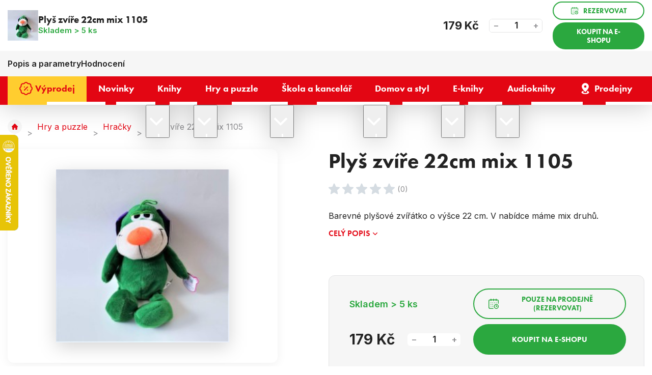

--- FILE ---
content_type: text/html; charset=UTF-8
request_url: https://www.levneknihy.cz/plys-zvire-22cm-mix-1105.html
body_size: 19299
content:
<!doctype html><html lang="cs"><head><!-- Default cookies consents --><script>
		var dataLayer = dataLayer || []; // Google Tag Manager

		function gtag() {
			dataLayer.push(arguments);
		}

		gtag('consent', 'default', {
			ad_storage: "denied",
			analytics_storage: "denied",
			functionality_storage: "granted",
			personalization_storage: "denied",
			security_storage: "granted",
			ad_personalization: "denied",
			ad_user_data: "denied",
		});
	</script><meta charset="UTF-8"><meta http-equiv="X-Content-Type-Options" content="nosniff"><meta name="description" content=""><meta name="keywords" content="Levné knihy, nejprodávanější knihy, bestsellery, knihy pro děti, romány, křížovky a hlavolamy, pohádky, učebnice, komiksy, puzzle, psací a výtvarné potřeby, naučné knihy, knihy pro dospělé, nejlevnější knihkupectví, výprodej knih, česká literatura"><meta name="distribution" content="global"><meta name="resource-type" content="document"><meta name="viewport" content="width=device-width, initial-scale=1.0"><meta name="robots" content="all,follow"><title>Plyš zvíře 22cm mix 1105 | Levneknihy.cz</title><link rel="apple-touch-icon" sizes="180x180" href="/templates/img/favicons/apple-touch-icon.png"><link rel="icon" type="image/png" sizes="32x32" href="/templates/img/favicons/favicon-32x32.png"><link rel="icon" type="image/png" sizes="16x16" href="/templates/img/favicons/favicon-16x16.png"><link rel="manifest" href="/templates/img/favicons/site.webmanifest"><link rel="mask-icon" href="/templates/img/favicons/safari-pinned-tab.svg" color="#ff0000"><link rel="shortcut icon" href="/templates/img/favicons/favicon.ico"><meta name="msapplication-TileColor" content="#ffffff"><meta name="msapplication-config" content="/templates/img/favicons/browserconfig.xml"><meta name="theme-color" content="#ffffff"><link rel="preconnect" href="https://fonts.googleapis.com"><link rel="preconnect" href="https://fonts.gstatic.com" crossorigin><link href="//fonts.googleapis.com/css2?family=Inter:wght@300;400;600;700;800&display=swap" rel="stylesheet"><link href="//use.typekit.net/fpi1usg.css" rel="stylesheet"><script>"use strict";if (localStorage.getItem("FontFaceObserver") === "fontIsLoaded") document.documentElement.classList.add("fonts-loaded");</script><link rel="stylesheet" href="/templates/css/stylesheet.min.css?v=25.06.04"><link rel="stylesheet" href="/templates/css/fancybox-popups.css?v=24.03.07"><link rel="stylesheet" href="//assets.shean.cz/cart/v4/facelift/cart.min.css?v=23.09.04"><script src="/templates/js/js.cookie.js"></script><script src="/templates/js/jquery.min.js"></script><script>
	window.dataLayer = window.dataLayer || [];
</script><script>
		window.dataLayer.push(JSON.parse('{"event":"view_item","ecommerce":{"items":[{"item_name":"Ply\u0161 zv\u00ed\u0159e 22cm mix 1105","item_id":"188452","item_brand":"","item_category":"Hra\u010dky","price":"147.93","quantity":"1"}]}}'));
	</script><script>
	document.addEventListener("click", function(event) {
		if (!event.target.closest(".uni_send_del > *, .js-cart-delete")) return;
		event.preventDefault();

		var productId;

		if (event.target.dataset.product) {
			productId = event.target.dataset.product;
		} else {
			productId = event.target.parentNode.dataset.itemid;
		}

		window.dataLayer.push({
			event: "remove_from_cart",
			ecommerce: {
				items: [{
					item_id: productId
				}]
			}
		});

	}, false);
</script><script>
		document.addEventListener("click", function() {
			if (!event.target.closest(".products .item a")) return;

			var productId = event.target.closest(".item").dataset.id;
			var productName = event.target.closest(".item").dataset.name;
			var productPrice = event.target.closest(".item").dataset.price;

			window.dataLayer.push({
				event: "select_item",
				ecommerce_click: {
					items: [{
						item_name: escape(productName),
						item_id: productId,
						price: productPrice,
						item_list_name: "Plyš zvíře 22cm mix 1105",
						item_list_id: "",
					}]
				}
			});
		});
	</script><script>
		window.dataLayer.push(JSON.parse('{"event":"content_grouping","pageCategory":"product_detail"}'));
	</script><script>
		window.dataLayer.push(JSON.parse('{"google_tag_params":{"ecomm_prodid":12863,"ecomm_pagetype":"product","ecomm_totalvalue":"179","category_name":"\/hracky\/"}}'));
	</script><script>
	var cookieConsentConfig = {
		"cookieConsentCustomerRegistered": false,
		"cookieConsentCustomerStatus": {
			"personalizace": !!+1,
			"tracking": !!+1,
			"ads": !!+1
		},
		"cookieConsentTranslations": {
			"tCookies-dialog-title": `Používáme soubory cookies`,
			"tCookies-dialog-info": `Tyto webové stránky používají soubory cookies a další sledovací nástroje s&nbsp;cílem vylepšení uživatelského prostředí, zobrazení přizpůsobeného obsahu a reklam, analýzy návštěvnosti webových stránek a zjištění zdroje návštěvnosti.`,
			"tCookies-dialog-btn-agree": `Souhlasím`,
			"tCookies-dialog-btn-change": `Upravit mé předvolby`,
			"tCookies-dialog-btn-refuse": `Odmítám`,
			"tCookies-popup-title": `Centrum předvoleb souborů Cookies`,
			"tCookies-popup-info": `<p>Soubory cookies jsou velmi malé textové soubory, které se ukládají do vašeho zařízení při navštěvování webových stránek. Soubory Cookies používáme pro různé účely a pro vylepšení vašeho online zážitku na webové stránce (například pro zapamatování přihlašovacích údajů k vašemu účtu).</p>

<p>Při procházení našich webových stránek můžete změnit své předvolby a odmítnout určité typy cookies, které se mají ukládat do vašeho počítače. Můžete také odstranit všechny soubory cookie, které jsou již uloženy ve vašem počítači, ale mějte na paměti, že odstranění souborů cookie vám může zabránit v používání částí našeho webu.</p>
`,
			"tCookies-popup-strict-title": `Bezpodmínečně nutné soubory cookies`,
			"tCookies-popup-strict-info": `Tyto soubory cookies jsou nezbytné k tomu, abychom vám mohli poskytovat služby dostupné prostřednictvím našeho webu a abychom vám umožnili používat určité funkce našeho webu.`,
			"tCookies-popup-function-title": `Cookies pro funkcionality`,
			"tCookies-popup-function-info": `Tyto soubory cookie se používají k tomu, aby vám na našich webových stránkách poskytovaly personalizovaný uživatelský zážitek a aby si pamatovaly vaše volby, které jste použili při používání našich webových stránek.`,
			"tCookies-popup-person-title": `Sledovací a výkonnostní soubory cookies`,
			"tCookies-popup-person-info": `Tyto soubory cookies se používají ke shromažďování informací pro analýzu provozu na našich webových stránkách a sledování používání našich webových stránek uživateli.`,
			"tCookies-popup-ads-title": `Cookies pro cílení a reklamu`,
			"tCookies-popup-ads-info": `Tyto soubory cookie se používají k zobrazování reklamy, která vás pravděpodobně bude zajímat na základě vašich zvyků při procházení.`,
			"tCookies-popup-other-title": `Další informace`,
			"tCookies-popup-other-info": `<p>V případě jakýchkoliv dotazů ohledně našich zásad týkajících se souborů cookie a vašich možností nás prosím kontaktujte.</p>

<p>Pro více informací navštivte naši stránku <a href="/zpracovani-osobnich-udaju/">Zpracování osobních údajů</a>.</p>
`,
			"tCookies-popup-btn-agree": `Přijmout vše`,
			"tCookies-popup-btn-save": `Uložit mé předvolby`
		},
		"cookieConsentCustomStyles": `#cookieconsent{top:0;right:0;bottom:0;left:0;max-width:100vw;max-height:100vh;width:100vw;height:100vh;background:none;}#cookieconsent:before{content:"";position:fixed;top:0;left:0;width:100%;height:100%;background:rgba(0, 0, 0, 0.25);z-index:9999;animation-duration: 700ms;animation-name: fadeIn;animation-iteration-count:1;}#cookieconsent .cookieconsent-inner{position:fixed;top:50%;right:auto;bottom:auto;left:50%;max-width:80rem;max-height:90vh;width:95vw;height:auto;background:#111;transform:translate(-50%, -50%);overflow-y:auto;z-index:99999;animation-duration: 700ms;animation-name: fadeIn;animation-iteration-count:1;}@keyframes fadeIn{from{opacity:0;}to{opacity:1;}}#cookieconsent .cookieconsent-inner .cookieconsent-btn--agree{background:#ed1c24;color:#fff} #cookieconsent .cookieconsent-inner .cookieconsent-btn--agree:hover{background:#d61119;color:#fff}`
	}
</script><script src="//assets.shean.cz/cookieconsent/last/cookieconsent.min.js"></script><script type="application/ld+json">
        {
			"@context": "https://schema.org",
			"@type": "Product",
			"name": "Plyš zvíře 22cm mix 1105",
			"productID": "188452",
			"model": "188452",
			"brand": "",
			"manufacturer": "",
			"image": "https://www.levneknihy.cz/files/products_images/xlarge/0/188452.jpg",
            			"offers": {
				"@type": "Offer",
								"availability": "https://schema.org/InStock",
								"itemCondition": "https://schema.org/NewCondition",
				"price": "179",
				"priceCurrency": "CZK"
			},
			                        			"description": "Barevné plyšové zvířátko o výšce 22 cm. V nabídce máme mix druhů."

		}
	</script><meta property="og:image" content="https://www.levneknihy.cz/files/products_images/xlarge/0/188452.jpg"><meta property="og:title" content="Plyš zvíře 22cm mix 1105"><meta property="og:url" content="https://www.levneknihy.cz/plys-zvire-22cm-mix-1105.html"><meta property="og:type" content="product"><meta property="og:description" content="Barevné plyšové zvířátko o výšce 22 cm. V nabídce máme mix druhů."><meta property="og:site_name" content="levneknihy.cz"><!-- Google Tag Manager --><script>(function(w,d,s,l,i){w[l]=w[l]||[];w[l].push({'gtm.start':
				new Date().getTime(),event:'gtm.js'});var f=d.getElementsByTagName(s)[0],
			j=d.createElement(s),dl=l!='dataLayer'?'&l='+l:'';j.async=true;j.src=
			'https://www.googletagmanager.com/gtm.js?id='+i+dl;f.parentNode.insertBefore(j,f);
		})(window,document,'script','dataLayer','GTM-PFZQTWSD');</script><!-- End Google Tag Manager --></head><body><!-- Google Tag Manager (noscript) --><noscript><iframe src="https://www.googletagmanager.com/ns.html?id=GTM-PFZQTWSD" height="0" width="0" style="display:none;visibility:hidden"></iframe></noscript><!-- End Google Tag Manager (noscript) --><div id="top"></div><div class="wrapper"><header><div class="header-top"><div class="container"><div class="inside"><div class="contact"><span class="pictogram"><svg role="img" class="icon" width="15" height="15" aria-hidden="true"><use xlink:href="/templates/img/icons.svg#phone"></use></svg></span><span>Zákaznická linka</span><a href="tel:+420226253515" title="Zavolejte nám +420 226 253 515"><span>+420 226 253 515</span></a></div><nav><ul><li><a href="/vse-o-nakupu/" title="Vše o nákupu">Vše o nákupu</a></li><li><a href="/o-levnych-knihach/" title="O Levných knihách">O nás</a></li><li><a href="/blog/" title="Blog">Blog</a></li><li><a href="/kariera/" title="Kariéra">Kariéra</a></li></ul></nav></div></div></div><div class="header-main"><div class="container"><div class="inside"><a href="/" class="header-logo" title="Levné Knihy"><img src="/templates/img/logo.svg" alt="Levné Knihy" width="230" height="50" loading="eager"></a><div class="header-search"><form action="/vyhledavani/vyhledej.htm" method="get" role="search" aria-label="Vyhledávání na celém webu"><div class="header-search-inside"><a href="#" class="header-search-mobile" title="Hledat" data-toggle><svg role="img" class="icon" width="20" height="20" aria-hidden="true"><use xlink:href="/templates/img/icons.svg#search"></use></svg></a><label aria-label="Hledejte knihu, autora…"><input type="text" name="search" placeholder="Hledejte knihu, autora…" class="form-control js-search-input" autocomplete="off" required></label><button type="submit" title="Hledat"><svg role="img" class="icon" width="18" height="18" aria-hidden="true"><use xlink:href="/templates/img/icons.svg#search"></use></svg></button></div><div class="header-target js-search-target"></div></form></div><div class="header-user"><a href="/zakaznik/prihlasovaci-formular.htm" class="pictogram js-popup-login" title="Přihlásit se" data-fancybox><svg role="img" class="icon" width="22" height="22" aria-hidden="true"><use xlink:href="/templates/img/icons.svg#user"></use></svg></a><ul><li><a href="/zakaznik/prihlasovaci-formular.htm" class="js-popup-login" title="Přihlásit se" data-fancybox><strong>Přihlásit se</strong></a></li><li><a href="/zakaznik/registracni-formular.htm" title="Registrovat se">Registrovat se</a></li></ul><div id="popup-login_form" class="popup" style="display: none;"><h2>Přihlášení</h2><div class="popup-inside"><div class="popup-login"><form action="/zakaznik/prihlasovaci-formular.htm" method="post"><fieldset><label class="form-group form-user"><strong>Váš e-mail</strong><input type="text" name="login" class="form-control" placeholder="Registrační e-mail" autocomplete="chrome-off" required></label><label class="form-group form-password"><strong>Vaše heslo</strong><a href="/zakaznik/zapomenute-heslo.htm" class="link" title="Zapomenuté heslo">Zapomenuté heslo</a><input type="password" name="passw" class="form-control js-capslock-detect" placeholder="Vaše heslo" autocomplete="chrome-off" required><small class="form-status is-password"></small><small class="form-status is-capslock js-capslock-status">Zapnutý CAPS LOCK!</small></label><button type="submit" class="btn btn-green btn-block" title="Přihlásit">Přihlásit</button></fieldset></form><div class="options"><span>Nebo</span></div><a href="https://accounts.google.com/o/oauth2/v2/auth?response_type=code&access_type=online&client_id=73722785510-mosg2aj3elth1e57f7oqkhdplbdnvgc9.apps.googleusercontent.com&redirect_uri=https%3A%2F%2Fwww.levneknihy.cz%2Fzakaznik%2Fgoogleredirect.htm&state&scope=email%20profile&approval_prompt=auto" class="btn btn-google" title="Přihlásit se pomocí Google"><svg role="img" class="icon mr10" width="22" height="22" aria-hidden="true"><use xlink:href="/templates/img/icons.svg#google"></use></svg>Přihlásit se pomocí Google</a></div><div class="popup-benefits"><h3>Ještě nemáte účet? Registrací u&nbsp;nás získáte tyto výhody</h3><ul><li><span class="pictogram"><svg role="img" class="icon" width="30" height="30" aria-hidden="true"><use xlink:href="/templates/img/icons.svg#tag-duo"></use></svg></span><span><strong>Výhody</strong> a <strong>slevy</strong> pro registrované</span></li><li><span class="pictogram"><svg role="img" class="icon" width="30" height="30" aria-hidden="true"><use xlink:href="/templates/img/icons.svg#book-duo"></use></svg></span><span>Všechny <strong>Vaše objednávky</strong> na&nbsp;jednom místě</span></li><li><span class="pictogram"><svg role="img" class="icon" width="30" height="30" aria-hidden="true"><use xlink:href="/templates/img/icons.svg#box-duo"></use></svg></span><span><strong>Urychlení</strong> nákupního procesu</span></li></ul><a href="/zakaznik/registracni-formular.htm" class="btn btn-primary btn-transparent" title="Registrovat se">Registrovat se</a></div></div></div><script>
		$(document).ready(function() {
			var capslockDetectInput = document.querySelector(".js-capslock-detect");

			if (capslockDetectInput) {
				var capslockDetectStatus = document.querySelector(".js-capslock-status");

				capslockDetectInput.addEventListener("keyup", function(event) {
					if (event.getModifierState("CapsLock")) {
						capslockDetectInput.classList.add("is-capslock");
						capslockDetectStatus.style.display = "block";
					} else {
						capslockDetectInput.classList.remove("is-capslock");
						capslockDetectStatus.style.display = "none";
					}
				});
			}

			$(".js-popup-login").attr("href", "#popup-login_form");

			$("#popup-login_form").find("form").bind("submit", function(e) {
				e.preventDefault();
				$.ajax({
					type   : "POST",
					cache  : false,
					url    : $(this).attr("action") + "?data=_customer_form&noredirect=1",
					data   : $(this).serializeArray(),
					dataType: "text",
					success : function(xhr) {
						if(xhr === "true"){
							window.location.hash += "login_successful";
							window.location.reload();
						} else {
							var json = jQuery.parseJSON(xhr);
							//noinspection JSUnresolvedVariable
							var error = json.data._customer_form.login_form.error_list;

							var error_text = "";
							$.each(error, function(i) {
								error_text = error[i];
							});

							var $popupLoginForm = $("#popup-login_form");
							$popupLoginForm.find(".form-status.is-password").hide();
							$popupLoginForm.find(".form-status.is-password").text(error_text);
							$popupLoginForm.find(".form-status.is-password").show();
							$popupLoginForm.find(".form-status.is-password").hide().fadeIn("slow");
						}
					},
					error: function(jqxhr, textStatus, error) {
						var error_unknown = "Neznámá chyba (Unknown error).";
						$.fancybox.open("<div class='popup popup-message popup-error'><div class='capt'>CHYBA</div><div class='cont'>" + error_unknown + "</div></div>");
						var err = " - " + textStatus + "\nerror: " + jqxhr.status + " (" + error + ")\ncall url: " + $(this)[0].url + "\ncall param: " + $(this)[0].data;
						console.error("Request Failed" + err);
					}
				});
				return false;
			});
		});
	</script></div><div class="header-cart js-header-cart"><a href="/kosik/detail.htm" title="Do košíku"><span class="cart"><svg role="img" class="icon" width="35" height="35" aria-hidden="true"><use xlink:href="/templates/img/icons.svg#cart"></use></svg><span class="count">0</span></span><strong class="price">0&nbsp;Kč</strong></a><div class="header-tooltip-cart"><div class="header-tooltip-items is-empty"><div class="pictogram"><svg role="img" class="icon" width="42" height="42" aria-hidden="true"><use xlink:href="/templates/img/icons.svg#emoji-sad"></use></svg></div><h3>V košíku zatím nic není</h3><a href="/doporucujeme/" class="link link-primary" title="Procházet doporučené produkty">Procházet doporučené produkty<svg role="img" class="icon ml5" width="12" height="12" aria-hidden="true"><use xlink:href="/templates/img/icons.svg#angle-right"></use></svg></a></div><div class="header-tooltip-transit"><h4>Způsoby doručení</h4><ul><li><span><img alt="Zásilkovna" height="30" loading="lazy" src="/files/ckeditor/dopravy/zasilkovna.png" width="40" /> Zásilkovna - Výdejní místa </span> <strong>69 Kč</strong></li><li><span><img alt="GLS" height="30" loading="lazy" src="/files/ckeditor/dopravy/gls.png" width="40" /> GLS - Výdejní místa </span><strong>69 Kč</strong></li><li><span><img alt="Česká pošta" height="30" loading="lazy" src="/files/ckeditor/dopravy/posta.png" width="40" /> Česká pošta - Balíkovna</span><strong>79 Kč</strong></li><li><span><img alt="Zásilkovna" height="30" loading="lazy" src="/files/ckeditor/dopravy/zasilkovna.png" width="40" /> Zásilkovna - Doručení domů </span> <strong>99 Kč</strong></li><li><span><img alt="GLS" height="30" loading="lazy" src="/files/ckeditor/dopravy/gls.png" width="40" /> GLS - Na adresu&nbsp;</span><strong>99 Kč</strong></li><li><span><img alt="Česká pošta" height="30" loading="lazy" src="/files/ckeditor/dopravy/posta.png" width="40" /> Česká pošta - Balík do ruky </span> <strong>99 Kč</strong></li></ul></div><div class="header-tooltip-summarize"><div class="summarize-transit"><p class="summarize-info"><svg role="img" class="icon" width="19" height="19" aria-hidden="true"><use xlink:href="/templates/img/icons.svg#money"></use></svg><span>Nakupte ještě za <strong>749&nbsp;Kč</strong> a máte dopravu&nbsp;<strong>ZDARMA</strong>.</span></p><div class="summarize-bar"><span class="line" style="width:0%;"></span></div></div><a href="/kosik/detail.htm" class="btn btn-primary btn-block" title="Do košíku">Zobrazit košík</a></div></div></div><button type="button" class="header-menu-toggler toggler" data-toggle=".header-bottom, body" title="Otevřít navigaci"><svg role="img" class="icon open" width="20" height="20" aria-hidden="true"><use xlink:href="/templates/img/icons.svg#menu"></use></svg><svg role="img" class="icon close" width="20" height="20" aria-hidden="true"><use xlink:href="/templates/img/icons.svg#close"></use></svg></button></div></div></div><div class="header-bottom"><div class="container"><div class="inside"><nav><ul><li><a href="/vyprodej/" class="is-yellow" title="Výprodej"><svg role="img" class="icon" width="22" height="22" aria-hidden="true"><use xlink:href="/templates/img/icons.svg#percent"></use></svg><span>Výprodej</span></a></li><li><a href="/novinky/" title="Novinky"><span>Novinky</span></a></li><li class="has-submenu"><a href="/knihy/" title="Knihy"><span>Knihy</span></a><button type="button" class="toggler" title="Přepnout zobrazení podkategorií" data-toggle><svg role="img" class="icon open" width="20" height="20" aria-hidden="true"><use xlink:href="/templates/img/icons.svg#angle-down"></use></svg><svg role="img" class="icon close" width="20" height="20" aria-hidden="true"><use xlink:href="/templates/img/icons.svg#angle-up"></use></svg></button><ul class="header-submenu"><li class="has-image"><a href="/beletrie/" class="image" title="Beletrie"><img src="/files/other_files/o/orwell_%281%29_2.jpg" alt="" height="35" width="52" loading="lazy" aria-hidden="true"></a><a href="/beletrie/" class="title" title="Beletrie">Beletrie</a></li><li class="has-image"><a href="/knihy-pro-deti/" class="image" title="Knihy pro děti"><img src="/files/other_files/d/detske_knizky.jpg" alt="" height="35" width="52" loading="lazy" aria-hidden="true"></a><a href="/knihy-pro-deti/" class="title" title="Knihy pro děti">Knihy pro děti</a></li><li class="has-image"><a href="/poezie/" class="image" title="Poezie"><img src="/files/other_files/p/poezie%281%29.jpg" alt="" height="35" width="52" loading="lazy" aria-hidden="true"></a><a href="/poezie/" class="title" title="Poezie">Poezie</a></li><li class="has-image"><a href="/literatura-faktu/" class="image" title="Literatura faktu"><img src="/files/other_files/l/literatura_faktu%281%29.jpg" alt="" height="35" width="52" loading="lazy" aria-hidden="true"></a><a href="/literatura-faktu/" class="title" title="Literatura faktu">Literatura faktu</a></li><li class="has-image"><a href="/kucharky/" class="image" title="Kuchařky"><img src="/files/other_files/k/kucharky%281%29.jpg" alt="" height="35" width="52" loading="lazy" aria-hidden="true"></a><a href="/kucharky/" class="title" title="Kuchařky">Kuchařky</a></li><li class="has-image"><a href="/komiksy/" class="image" title="Komiksy"><img src="/files/other_files/k/komiksy%281%29.jpg" alt="" height="35" width="52" loading="lazy" aria-hidden="true"></a><a href="/komiksy/" class="title" title="Komiksy">Komiksy</a></li><li class="has-image"><a href="/krizovky-osmismerky-sudoku/" class="image" title="Křížovky / Osmisměrky / Sudoku"><img src="/files/other_files/k/krizovky_sudoku.png" alt="" height="35" width="52" loading="lazy" aria-hidden="true"></a><a href="/krizovky-osmismerky-sudoku/" class="title" title="Křížovky / Osmisměrky / Sudoku">Křížovky / Osmisměrky / Sudoku</a></li><li class="has-image"><a href="/naucne-vzdelavaci/" class="image" title="Naučné / vzdělávací"><img src="/files/other_files/n/Naucne_a_vzdel._%281%29_.jpg" alt="" height="35" width="52" loading="lazy" aria-hidden="true"></a><a href="/naucne-vzdelavaci/" class="title" title="Naučné / vzdělávací">Naučné / vzdělávací</a></li><li class="has-image"><a href="/cestovani-turistika-mapy/" class="image" title="Cestování, turistika, mapy"><img src="/files/other_files/c/cestovani%281%29.jpg" alt="" height="35" width="52" loading="lazy" aria-hidden="true"></a><a href="/cestovani-turistika-mapy/" class="title" title="Cestování, turistika, mapy">Cestování, turistika, mapy</a></li><li class="has-image"><a href="/sport-a-zdravy-zivotni-styl/" class="image" title="Sport a zdravý životní styl"><img src="/files/other_files/z/zdravy_zivotni_styl%281%29.jpg" alt="" height="35" width="52" loading="lazy" aria-hidden="true"></a><a href="/sport-a-zdravy-zivotni-styl/" class="title" title="Sport a zdravý životní styl">Sport a zdravý životní styl</a></li><li class="has-image"><a href="/hobby-dum-a-zahrada/" class="image" title="Hobby, dům a zahrada"><img src="/files/other_files/h/hobby_a_zahrada%281%29.jpg" alt="" height="35" width="52" loading="lazy" aria-hidden="true"></a><a href="/hobby-dum-a-zahrada/" class="title" title="Hobby, dům a zahrada">Hobby, dům a zahrada</a></li><li class="has-image"><a href="/cizojazycne-foreign-language-books/" class="image" title="Cizojazyčné / Foreign language books"><img src="/files/other_files/v/vlajky_%281%29.png" alt="" height="35" width="52" loading="lazy" aria-hidden="true"></a><a href="/cizojazycne-foreign-language-books/" class="title" title="Cizojazyčné / Foreign language books">Cizojazyčné / Foreign language books</a></li><li class="has-image"><a href="/znate-z-vylohy/" class="image" title="Znáte z výlohy"><img src="/files/other_files/0/189760.png" alt="" height="35" width="52" loading="lazy" aria-hidden="true"></a><a href="/znate-z-vylohy/" class="title" title="Znáte z výlohy">Znáte z výlohy</a></li></ul></li><li class="has-submenu"><a href="/hry-a-puzzle/" title="Hry a puzzle"><span>Hry a puzzle</span></a><button type="button" class="toggler" title="Přepnout zobrazení podkategorií" data-toggle><svg role="img" class="icon open" width="20" height="20" aria-hidden="true"><use xlink:href="/templates/img/icons.svg#angle-down"></use></svg><svg role="img" class="icon close" width="20" height="20" aria-hidden="true"><use xlink:href="/templates/img/icons.svg#angle-up"></use></svg></button><ul class="header-submenu"><li class="has-image"><a href="/puzzle/" class="image" title="Puzzle"><img src="/files/other_files/p/puzzle_icon.png" alt="" height="35" width="52" loading="lazy" aria-hidden="true"></a><a href="/puzzle/" class="title" title="Puzzle">Puzzle</a></li><li class="has-image"><a href="/spolecenske-hry/" class="image" title="Společenské hry"><img src="/files/other_files/s/spolecenske_hry_icon.png" alt="" height="35" width="52" loading="lazy" aria-hidden="true"></a><a href="/spolecenske-hry/" class="title" title="Společenské hry">Společenské hry</a></li><li class="has-image"><a href="/hracky/" class="image" title="Hračky"><img src="/files/other_files/h/hracky_icon.png" alt="" height="35" width="52" loading="lazy" aria-hidden="true"></a><a href="/hracky/" class="title" title="Hračky">Hračky</a></li></ul></li><li class="has-submenu"><a href="/skola-a-kancelar/" title="Škola a kancelář"><span>Škola a kancelář</span></a><button type="button" class="toggler" title="Přepnout zobrazení podkategorií" data-toggle><svg role="img" class="icon open" width="20" height="20" aria-hidden="true"><use xlink:href="/templates/img/icons.svg#angle-down"></use></svg><svg role="img" class="icon close" width="20" height="20" aria-hidden="true"><use xlink:href="/templates/img/icons.svg#angle-up"></use></svg></button><ul class="header-submenu"><li class="has-image"><a href="/psaci-a-vytvarne-potreby/" class="image" title="Psací a výtvarné potřeby"><img src="/files/other_files/p/psaci_icon.png" alt="" height="35" width="52" loading="lazy" aria-hidden="true"></a><a href="/psaci-a-vytvarne-potreby/" class="title" title="Psací a výtvarné potřeby">Psací a výtvarné potřeby</a></li><li class="has-image"><a href="/sesity-a-bloky/" class="image" title="Sešity a bloky"><img src="/files/other_files/s/sesity_icon.png" alt="" height="35" width="52" loading="lazy" aria-hidden="true"></a><a href="/sesity-a-bloky/" class="title" title="Sešity a bloky">Sešity a bloky</a></li><li class="has-image"><a href="/kalendare-a-diare/" class="image" title="Kalendáře a diáře"><img src="/files/other_files/k/kalendar_icon.png" alt="" height="35" width="52" loading="lazy" aria-hidden="true"></a><a href="/kalendare-a-diare/" class="title" title="Kalendáře a diáře">Kalendáře a diáře</a></li><li class="has-image"><a href="/zpatky-do-skoly/" class="image" title="Zpátky do školy"><img src="/files/other_files/s/skola_icon.png" alt="" height="35" width="52" loading="lazy" aria-hidden="true"></a><a href="/zpatky-do-skoly/" class="title" title="Zpátky do školy">Zpátky do školy</a></li></ul></li><li class="has-submenu"><a href="/domov-a-styl/" title="Domov a styl"><span>Domov a styl</span></a><button type="button" class="toggler" title="Přepnout zobrazení podkategorií" data-toggle><svg role="img" class="icon open" width="20" height="20" aria-hidden="true"><use xlink:href="/templates/img/icons.svg#angle-down"></use></svg><svg role="img" class="icon close" width="20" height="20" aria-hidden="true"><use xlink:href="/templates/img/icons.svg#angle-up"></use></svg></button><ul class="header-submenu"><li class="has-image"><a href="/velikonocni-dekorace/" class="image" title="Velikonoční dekorace"><img src="/files/other_files/v/velikonoce_icon.png" alt="" height="35" width="52" loading="lazy" aria-hidden="true"></a><a href="/velikonocni-dekorace/" class="title" title="Velikonoční dekorace">Velikonoční dekorace</a></li><li class="has-image"><a href="/bytovy-textil/" class="image" title="Bytový textil"><img src="/files/other_files/k/koberec_icon.png" alt="" height="35" width="52" loading="lazy" aria-hidden="true"></a><a href="/bytovy-textil/" class="title" title="Bytový textil">Bytový textil</a></li><li class="has-image"><a href="/darkove-predmety/" class="image" title="Dárkové předměty"><img src="/files/other_files/d/darky_icon.png" alt="" height="35" width="52" loading="lazy" aria-hidden="true"></a><a href="/darkove-predmety/" class="title" title="Dárkové předměty">Dárkové předměty</a></li><li class="has-image"><a href="/dekorace-do-domacnosti/" class="image" title="Dekorace do domácnosti"><img src="/files/other_files/d/domov_icon.png" alt="" height="35" width="52" loading="lazy" aria-hidden="true"></a><a href="/dekorace-do-domacnosti/" class="title" title="Dekorace do domácnosti">Dekorace do domácnosti</a></li><li><a href="/drogerie-kosmetika/" class="title" title="Drogerie / Kosmetika">Drogerie / Kosmetika</a></li><li class="has-image"><a href="/halloween/" class="image" title="Halloween"><img src="/files/other_files/n/Navrh_bez_nazvu_%2810%29.png" alt="" height="35" width="52" loading="lazy" aria-hidden="true"></a><a href="/halloween/" class="title" title="Halloween">Halloween</a></li><li class="has-image"><a href="/modni-doplnky/" class="image" title="Módní doplňky"><img src="/files/other_files/m/moda_icon.png" alt="" height="35" width="52" loading="lazy" aria-hidden="true"></a><a href="/modni-doplnky/" class="title" title="Módní doplňky">Módní doplňky</a></li><li class="has-image"><a href="/textilni-a-darkove-tasky/" class="image" title="Textilní a dárkové tašky"><img src="/files/other_files/t/tasky_icon.png" alt="" height="35" width="52" loading="lazy" aria-hidden="true"></a><a href="/textilni-a-darkove-tasky/" class="title" title="Textilní a dárkové tašky">Textilní a dárkové tašky</a></li><li class="has-image"><a href="/vanocni-dekorace/" class="image" title="Vánoční dekorace"><img src="/files/other_files/v/vanoce_icon.png" alt="" height="35" width="52" loading="lazy" aria-hidden="true"></a><a href="/vanocni-dekorace/" class="title" title="Vánoční dekorace">Vánoční dekorace</a></li><li class="has-image"><a href="/vybaveni-domacnosti/" class="image" title="Vybavení domácnosti"><img src="/files/other_files/n/nadobi_icon.png" alt="" height="35" width="52" loading="lazy" aria-hidden="true"></a><a href="/vybaveni-domacnosti/" class="title" title="Vybavení domácnosti">Vybavení domácnosti</a></li></ul></li><li class="has-submenu"><a href="/e-knihy/" class="is-ee569a6e675b9b2784bb7850cbd75e68" title="E-knihy"><span>E-knihy</span></a><button type="button" class="toggler" title="Přepnout zobrazení podkategorií" data-toggle><svg role="img" class="icon open" width="20" height="20" aria-hidden="true"><use xlink:href="/templates/img/icons.svg#angle-down"></use></svg><svg role="img" class="icon close" width="20" height="20" aria-hidden="true"><use xlink:href="/templates/img/icons.svg#angle-up"></use></svg></button><ul class="header-submenu"><li><a href="/ceska-a-svetova-literatura/" class="title" title="Česká a světová literatura">Česká a světová literatura</a></li><li><a href="/thrillery-horory/" class="title" title="Thrillery, horory">Thrillery, horory</a></li><li><a href="/krimi-detektivky/" class="title" title="Krimi, detektivky">Krimi, detektivky</a></li><li><a href="/fantasy-sci-fi-0/" class="title" title="Fantasy, sci-fi">Fantasy, sci-fi</a></li><li><a href="/romantika-erotika/" class="title" title="Romantika, erotika">Romantika, erotika</a></li><li><a href="/young-adult-new-adult/" class="title" title="Young adult, New adult">Young adult, New adult</a></li><li><a href="/detska-literatura-0/" class="title" title="Dětská literatura">Dětská literatura</a></li><li><a href="/poezie-0/" class="title" title="Poezie">Poezie</a></li><li><a href="/komiks/" class="title" title="Komiks">Komiks</a></li><li><a href="/osobni-rozvoj-zivotni-styl/" class="title" title="Osobní rozvoj, životní styl">Osobní rozvoj, životní styl</a></li><li><a href="/zajmy-a-konicky/" class="title" title="Zájmy a koníčky">Zájmy a koníčky</a></li><li><a href="/literatura-faktu-ucebnice/" class="title" title="Literatura faktu, učebnice">Literatura faktu, učebnice</a></li><li><a href="/povidky-0/" class="title" title="Povídky">Povídky</a></li></ul></li><li class="has-submenu"><a href="/audioknihy-0/" class="is-822f4bce8008a53ccf43de281a8e01e7" title="Audioknihy"><span>Audioknihy</span></a><button type="button" class="toggler" title="Přepnout zobrazení podkategorií" data-toggle><svg role="img" class="icon open" width="20" height="20" aria-hidden="true"><use xlink:href="/templates/img/icons.svg#angle-down"></use></svg><svg role="img" class="icon close" width="20" height="20" aria-hidden="true"><use xlink:href="/templates/img/icons.svg#angle-up"></use></svg></button><ul class="header-submenu"><li><a href="/audioknihy-1/" class="title" title="Audioknihy">Audioknihy</a></li><li><a href="/autobiografie-a-biografie/" class="title" title="Autobiografie a biografie">Autobiografie a biografie</a></li><li><a href="/cestopisy-1/" class="title" title="Cestopisy">Cestopisy</a></li><li><a href="/cizi-jazyky-1/" class="title" title="Cizí jazyky">Cizí jazyky</a></li><li><a href="/dejiny-a-historie-1/" class="title" title="Dějiny a historie">Dějiny a historie</a></li><li><a href="/detektivky/" class="title" title="Detektivky">Detektivky</a></li><li><a href="/deti-a-mladez/" class="title" title="Děti a mládež">Děti a mládež</a></li><li><a href="/dobrodruzne-romany/" class="title" title="Dobrodružné romány">Dobrodružné romány</a></li><li><a href="/dramatizace/" class="title" title="Dramatizace">Dramatizace</a></li><li><a href="/erotika-1/" class="title" title="Erotika">Erotika</a></li><li><a href="/fantasy-1/" class="title" title="Fantasy">Fantasy</a></li><li><a href="/film-radio-a-tv/" class="title" title="Film, rádio a TV">Film, rádio a TV</a></li><li><a href="/filozofie-0/" class="title" title="Filozofie">Filozofie</a></li><li><a href="/horory-2/" class="title" title="Horory">Horory</a></li><li><a href="/humor-komedie-a-satira/" class="title" title="Humor, komedie a satira">Humor, komedie a satira</a></li><li><a href="/klasika/" class="title" title="Klasika">Klasika</a></li><li><a href="/nabozenstvi-a-spiritualita/" class="title" title="Náboženství a spiritualita">Náboženství a spiritualita</a></li><li><a href="/novely-a-povidky/" class="title" title="Novely a povídky">Novely a povídky</a></li><li><a href="/obchod-a-marketing/" class="title" title="Obchod a marketing">Obchod a marketing</a></li><li><a href="/osobni-rozvoj-2/" class="title" title="Osobní rozvoj">Osobní rozvoj</a></li><li><a href="/poezie-1/" class="title" title="Poezie">Poezie</a></li><li><a href="/pohadky/" class="title" title="Pohádky">Pohádky</a></li><li><a href="/popularne-naucne/" class="title" title="Populárně-naučné">Populárně-naučné</a></li><li><a href="/psychologie-0/" class="title" title="Psychologie">Psychologie</a></li><li><a href="/publicistika/" class="title" title="Publicistika">Publicistika</a></li><li><a href="/romantika-1/" class="title" title="Romantika">Romantika</a></li><li><a href="/sci-fi-1/" class="title" title="Sci-Fi">Sci-Fi</a></li><li><a href="/spolecenska-proza-0/" class="title" title="Společenská próza">Společenská próza</a></li><li><a href="/sport-a-zdravi/" class="title" title="Sport a zdraví">Sport a zdraví</a></li><li><a href="/thrillery-1/" class="title" title="Thrillery">Thrillery</a></li><li><a href="/umeni-a-zabava/" class="title" title="Umění a zábava">Umění a zábava</a></li><li><a href="/young-adult-0/" class="title" title="Young Adult">Young Adult</a></li></ul></li><li><a href="/prodejny/" class="is-stores" title="Prodejny"><svg role="img" class="icon" width="18" height="18" aria-hidden="true"><use xlink:href="/templates/img/icons.svg#marker"></use></svg><span>Prodejny</span></a></li></ul><ul class="is-mobile"><li><a href="/vse-o-nakupu/" title="Vše o nákupu">Vše o nákupu</a></li><li><a href="/o-levnych-knihach/" title="O Levných knihách">O nás</a></li><li><a href="/blog/" title="Blog">Blog</a></li><li><a href="/kariera/" title="Kariéra">Kariéra</a></li></ul></nav></div></div></div></header><main><nav class="breadcrumbs" aria-label="breadcrumbs"><div class="container"><ol><li><a href="/" class="is-home" title="Úvodní stránka"><svg role="img" class="icon" width="12" height="12" aria-hidden="true"><use xlink:href="/templates/img/icons.svg#house"></use></svg></a></li><li><a href="/hry-a-puzzle/" title="Hry a puzzle">Hry a puzzle</a></li><li><a href="/hracky/" title="Hračky">Hračky</a></li><li><span>Plyš zvíře 22cm mix 1105</span></li></ol></div></nav><article class="product-detail js-product-detail"><div class="container"><div class="inside"><div class="information"><h1>Plyš zvíře 22cm mix 1105</h1><div class="rating"><div class="stars"><svg role="img" class="icon" width="22" height="22" aria-hidden="true"><use xlink:href="/templates/img/icons.svg#star"></use></svg><svg role="img" class="icon" width="22" height="22" aria-hidden="true"><use xlink:href="/templates/img/icons.svg#star"></use></svg><svg role="img" class="icon" width="22" height="22" aria-hidden="true"><use xlink:href="/templates/img/icons.svg#star"></use></svg><svg role="img" class="icon" width="22" height="22" aria-hidden="true"><use xlink:href="/templates/img/icons.svg#star"></use></svg><svg role="img" class="icon" width="22" height="22" aria-hidden="true"><use xlink:href="/templates/img/icons.svg#star"></use></svg></div><span class="count">(0)</span></div></div><div class="description"><p>Barevné plyšové zvířátko o výšce 22 cm. V nabídce máme mix druhů.</p><a href="#tab-description" class="link link-primary" title="Celý popis">Celý popis<svg role="img" class="icon ml5" width="12" height="12" aria-hidden="true"><use xlink:href="/templates/img/icons.svg#angle-down"></use></svg></a><ul class="list-parameters"></ul></div><div class="showcase"><div class="image"><a href="/files/products_images/xlarge/0/188452.jpg" data-fancybox="gallery" title="Plyš zvíře 22cm mix 1105" data-caption="Plyš zvíře 22cm mix 1105"><img src="/files/products_images/large/0/188452.jpg" alt="Plyš zvíře 22cm mix 1105" width="238" height="246" loading="eager"></a></div></div><form action="/kosik/vloz.htm" method="post" id="order" class="process js-product-insert" data-insert_ajax="/kosik/vloz-ajax.htm"><div class="order"><div class="availability availability-available">Skladem&nbsp;>&nbsp;5&nbsp;ks			</div><div class="price"><strong>179&nbsp;Kč</strong></div><label class="form-count"><input type="number" name="quantity" min="1" value="1" max="10" class="form-control js-quantity-input js-product-quantity" required><button class="js-quantity-change" data-quantity="plus">+</button><button class="js-quantity-change" data-quantity="minus">–</button></label><button type="submit" class="btn btn-green btn-cart" title="Koupit na e-shopu">Koupit na e-shopu</button><!--suppress HtmlUnknownAnchorTarget --><a href="#reservation" class="btn btn-green btn-transparent btn-reservation js-reservation-btn" title="Pouze na prodejně (rezervovat)" data-fancybox><svg role="img" class="icon mr10" width="20" height="20" aria-hidden="true"><use xlink:href="/templates/img/icons.svg#calendar"></use></svg>Pouze na prodejně (rezervovat)</a><input type="hidden" name="product_id" value="12863"></div><ul class="shipping"><li><svg role="img" class="icon" width="25" height="25" aria-hidden="true"><use xlink:href="/templates/img/icons.svg#truck"></use></svg><span>Doprava <strong>od 69 Kč</strong></span></li><li class="is-last"><span>Odesíláme od&nbsp;<strong>1-5 dnů</strong></span></li><li><!--suppress HtmlUnknownAnchorTarget --><a href="#availability" class="js-availability-button" title="Kdy zboží dostanu?" data-fancybox>Kdy zboží dostanu?</a></li></ul></form><div class="helper"><div class="image"><svg role="img" class="icon" width="68" height="68" aria-hidden="true"><use xlink:href="/templates/img/icons.svg#support-duo"></use></svg></div><div class="hotline"><h3>Potřebujete pomoct s&nbsp;výběrem?</h3><p>Rádi vám poradíme<br /><small>(Po-Pá 9:00-16:00)</small></p></div><div class="contact"><a href="tel:+420226253515" title="Zavolejte nám +420 226 253 515"><span class="pictogram"><svg role="img" class="icon" width="18" height="18" aria-hidden="true"><use xlink:href="/templates/img/icons.svg#phone"></use></svg></span><span>+420 226 253 515</span></a><a href="mailto:info@levneknihy.cz" title="Napište nám info@levneknihy.cz"><span class="pictogram"><svg role="img" class="icon" width="18" height="18" aria-hidden="true"><use xlink:href="/templates/img/icons.svg#envelope"></use></svg></span><span>info@levneknihy.cz</span></a></div></div></div></div></article><div class="product-information"><div class="container"><div class="product-tabs js-responsive-tabs js-product-tabs"><ul><li><a href="#tab-description" title="Popis a&nbsp;parametry">Popis a&nbsp;parametry</a></li><li><a href="#tab-reviews" title="Hodnocení">Hodnocení</a></li></ul><section id="tab-description"><div class="inside description"><div class="content"><h3>Popis</h3>Barevné plyšové zvířátko o výšce 22 cm. V nabídce máme mix druhů. Foto je pouze ilustrační.&nbsp;<br /><br /><br /><em>Varování! Odstraňte veškeré visačky před dáním hračky dítěti. Uchovejte tyto informace pro pozdější potřebu.&nbsp;Vyrobeno v Číně, distributor v ČR Levné knihy a.s.,Do Čertous 2660/16, Praha 9, IČO 28226909, DIČ CZ28226909.&nbsp;Výrobce/dovozce do EU: Landahl &amp; Baumann GmbH, Borstelweg 2-4, 25436 Tornesch, Německo.</em></div><div class="parameters"><h3>Parametry</h3><ul><li><span>Rozměry produktu</span><strong>90 x 110 x 220</strong></li><li><span>Výrobce / Dovozce</span><strong>LANDAHL & BAUMANN</strong></li><li><span>EAN</span><strong>4250383811052</strong></li></ul></div><a href="#" class="link link-primary toggler" data-toggle><span class="open">Celý popis a parametry <svg role="img" class="icon icon-smaller ml5" width="12" height="12" aria-hidden="true"><use xlink:href="/templates/img/icons.svg#angle-down"></use></svg></span><span class="close">Skrýt popis a parametry <svg role="img" class="icon icon-smaller ml5" width="12" height="12" aria-hidden="true"><use xlink:href="/templates/img/icons.svg#angle-up"></use></svg></span></a></div></section><section id="tab-reviews"><div class="inside"><div class="order-rating"><div class="rating-summary"><div class="rating-info"><h4>Celkové hodnocení<span class="tooltip"><i class="icon-info_blue"></i><span class="tooltip-cont">Hodnocení zboží sbíráme od reálných zákazníků, kterým po odeslání objednávky posíláme e-mailem žádost o hodnocení objednaných produktů.</span></span></h4><strong class="rating-average">0 %</strong><div class="rating-stars"><span class="star"><svg role="img" class="icon" width="40" height="40" aria-hidden="true"><use xlink:href="/templates/img/icons.svg#star"></use></svg></span><span class="star"><svg role="img" class="icon" width="40" height="40" aria-hidden="true"><use xlink:href="/templates/img/icons.svg#star"></use></svg></span><span class="star"><svg role="img" class="icon" width="40" height="40" aria-hidden="true"><use xlink:href="/templates/img/icons.svg#star"></use></svg></span><span class="star"><svg role="img" class="icon" width="40" height="40" aria-hidden="true"><use xlink:href="/templates/img/icons.svg#star"></use></svg></span><span class="star"><svg role="img" class="icon" width="40" height="40" aria-hidden="true"><use xlink:href="/templates/img/icons.svg#star"></use></svg></span></div><p class="rating-people"></p></div><div class="rating-overall"><div class="rating-row"><div class="rating-stars"><span class="star is-highlight"><svg role="img" class="icon" width="24" height="24" aria-hidden="true"><use xlink:href="/templates/img/icons.svg#star"></use></svg></span><span class="star is-highlight"><svg role="img" class="icon" width="24" height="24" aria-hidden="true"><use xlink:href="/templates/img/icons.svg#star"></use></svg></span><span class="star is-highlight"><svg role="img" class="icon" width="24" height="24" aria-hidden="true"><use xlink:href="/templates/img/icons.svg#star"></use></svg></span><span class="star is-highlight"><svg role="img" class="icon" width="24" height="24" aria-hidden="true"><use xlink:href="/templates/img/icons.svg#star"></use></svg></span><span class="star is-highlight"><svg role="img" class="icon" width="24" height="24" aria-hidden="true"><use xlink:href="/templates/img/icons.svg#star"></use></svg></span></div><div class="rating-progress"><span>0×</span><div class="rating-progress-bar"><div class="line"></div></div></div></div><div class="rating-row"><div class="rating-stars"><span class="star is-highlight"><svg role="img" class="icon" width="24" height="24" aria-hidden="true"><use xlink:href="/templates/img/icons.svg#star"></use></svg></span><span class="star is-highlight"><svg role="img" class="icon" width="24" height="24" aria-hidden="true"><use xlink:href="/templates/img/icons.svg#star"></use></svg></span><span class="star is-highlight"><svg role="img" class="icon" width="24" height="24" aria-hidden="true"><use xlink:href="/templates/img/icons.svg#star"></use></svg></span><span class="star is-highlight"><svg role="img" class="icon" width="24" height="24" aria-hidden="true"><use xlink:href="/templates/img/icons.svg#star"></use></svg></span><span class="star"><svg role="img" class="icon" width="24" height="24" aria-hidden="true"><use xlink:href="/templates/img/icons.svg#star"></use></svg></span></div><div class="rating-progress"><span>0×</span><div class="rating-progress-bar"><div class="line"></div></div></div></div><div class="rating-row"><div class="rating-stars"><span class="star is-highlight"><svg role="img" class="icon" width="24" height="24" aria-hidden="true"><use xlink:href="/templates/img/icons.svg#star"></use></svg></span><span class="star is-highlight"><svg role="img" class="icon" width="24" height="24" aria-hidden="true"><use xlink:href="/templates/img/icons.svg#star"></use></svg></span><span class="star is-highlight"><svg role="img" class="icon" width="24" height="24" aria-hidden="true"><use xlink:href="/templates/img/icons.svg#star"></use></svg></span><span class="star"><svg role="img" class="icon" width="24" height="24" aria-hidden="true"><use xlink:href="/templates/img/icons.svg#star"></use></svg></span><span class="star"><svg role="img" class="icon" width="24" height="24" aria-hidden="true"><use xlink:href="/templates/img/icons.svg#star"></use></svg></span></div><div class="rating-progress"><span>0×</span><div class="rating-progress-bar"><div class="line"></div></div></div></div><div class="rating-row"><div class="rating-stars"><span class="star is-highlight"><svg role="img" class="icon" width="24" height="24" aria-hidden="true"><use xlink:href="/templates/img/icons.svg#star"></use></svg></span><span class="star is-highlight"><svg role="img" class="icon" width="24" height="24" aria-hidden="true"><use xlink:href="/templates/img/icons.svg#star"></use></svg></span><span class="star"><svg role="img" class="icon" width="24" height="24" aria-hidden="true"><use xlink:href="/templates/img/icons.svg#star"></use></svg></span><span class="star"><svg role="img" class="icon" width="24" height="24" aria-hidden="true"><use xlink:href="/templates/img/icons.svg#star"></use></svg></span><span class="star"><svg role="img" class="icon" width="24" height="24" aria-hidden="true"><use xlink:href="/templates/img/icons.svg#star"></use></svg></span></div><div class="rating-progress"><span>0×</span><div class="rating-progress-bar"><div class="line"></div></div></div></div><div class="rating-row"><div class="rating-stars"><span class="star is-highlight"><svg role="img" class="icon" width="24" height="24" aria-hidden="true"><use xlink:href="/templates/img/icons.svg#star"></use></svg></span><span class="star"><svg role="img" class="icon" width="24" height="24" aria-hidden="true"><use xlink:href="/templates/img/icons.svg#star"></use></svg></span><span class="star"><svg role="img" class="icon" width="24" height="24" aria-hidden="true"><use xlink:href="/templates/img/icons.svg#star"></use></svg></span><span class="star"><svg role="img" class="icon" width="24" height="24" aria-hidden="true"><use xlink:href="/templates/img/icons.svg#star"></use></svg></span><span class="star"><svg role="img" class="icon" width="24" height="24" aria-hidden="true"><use xlink:href="/templates/img/icons.svg#star"></use></svg></span></div><div class="rating-progress"><span>0×</span><div class="rating-progress-bar"><div class="line"></div></div></div></div></div></div></div></div></section></div></div></div><section class="product-alternative"><div class="container center"><h2>Mohlo by se vám líbit také</h2><div class="products js-products-alternative"><article class="item" data-name="Kuchyňský set s vařičem a doplňky" data-id="70475" data-price="98.35"><a href="/kuchynsky-set-s-varicem-a-doplnky.html" class="image" title="Kuchyňský set s vařičem a doplňky"><img src="/files/products_images/medium/0/194473.jpg" alt="Kuchyňský set s vařičem a doplňky" width="260" height="170" loading="lazy" aria-hidden="true"></a><div class="rating"><div class="stars"><svg role="img" class="icon is-highlight" width="17" height="17" aria-hidden="true"><use xlink:href="/templates/img/icons.svg#star"></use></svg><svg role="img" class="icon is-highlight" width="17" height="17" aria-hidden="true"><use xlink:href="/templates/img/icons.svg#star"></use></svg><svg role="img" class="icon is-highlight" width="17" height="17" aria-hidden="true"><use xlink:href="/templates/img/icons.svg#star"></use></svg>					<svg role="img" class="icon" width="17" height="17" aria-hidden="true"><use xlink:href="/templates/img/icons.svg#star"></use></svg><svg role="img" class="icon" width="17" height="17" aria-hidden="true"><use xlink:href="/templates/img/icons.svg#star"></use></svg>				</div><span class="count">(1)</span></div><h3 class="name"><a href="/kuchynsky-set-s-varicem-a-doplnky.html" title="Kuchyňský set s vařičem a doplňky">Kuchyňský set s vařičem a doplňky</a></h3><p class="description">Dětský kuchyňský set s vařičem a doplňky v praktickém…</p><div class="availability availability-available">Skladem&nbsp;5&nbsp;ks			</div><div class="process"><div class="price"><strong>119&nbsp;Kč</strong></div><form action="/kosik/vloz.htm" method="post" class="js-product-insert" data-insert_ajax="/kosik/vloz-ajax.htm" aria-label="Vložení produktu do košíku"><input type="hidden" name="product_id" value="70475"><input type="hidden" name="quantity" value="1"><button type="submit" class="btn btn-green" title="Koupit na e-shopu">Koupit na e-shopu</button></form></div></article><article class="item" data-name="Míček tvarovací 7cm s obličejem" data-id="68136" data-price="40.50"><a href="/micek-tvarovaci-7cm-s-oblicejem.html" class="image" title="Míček tvarovací 7cm s obličejem"><img src="/files/products_images/medium/0/193598.jpg" alt="Míček tvarovací 7cm s obličejem" width="260" height="170" loading="lazy" aria-hidden="true"></a><div class="rating"></div><h3 class="name"><a href="/micek-tvarovaci-7cm-s-oblicejem.html" title="Míček tvarovací 7cm s obličejem">Míček tvarovací 7cm s obličejem</a></h3><p class="description">Tvarovací míček s obličejem, v nabídce máme různé barvy.</p><div class="availability availability-available">Skladem&nbsp;>&nbsp;10&nbsp;ks			</div><div class="process"><div class="price"><strong>49&nbsp;Kč</strong></div><form action="/kosik/vloz.htm" method="post" class="js-product-insert" data-insert_ajax="/kosik/vloz-ajax.htm" aria-label="Vložení produktu do košíku"><input type="hidden" name="product_id" value="68136"><input type="hidden" name="quantity" value="1"><button type="submit" class="btn btn-green" title="Koupit na e-shopu">Koupit na e-shopu</button></form></div></article><article class="item" data-name="Ještěr  27x11 cm" data-id="64587" data-price="40.50"><a href="/jester-27x11-cm.html" class="image" title="Ještěr  27x11 cm"><img src="/files/products_images/medium/0/192464.jpg" alt="Ještěr  27x11 cm" width="260" height="170" loading="lazy" aria-hidden="true"></a><div class="rating"></div><h3 class="name"><a href="/jester-27x11-cm.html" title="Ještěr  27x11 cm">Ještěr  27x11 cm</a></h3><p class="description">Gumový ještěr je nezbytnou součástí každé zvířecí sbírky.</p><div class="availability availability-available">Skladem&nbsp;>&nbsp;5&nbsp;ks			</div><div class="process"><div class="price"><strong>49&nbsp;Kč</strong></div><form action="/kosik/vloz.htm" method="post" class="js-product-insert" data-insert_ajax="/kosik/vloz-ajax.htm" aria-label="Vložení produktu do košíku"><input type="hidden" name="product_id" value="64587"><input type="hidden" name="quantity" value="1"><button type="submit" class="btn btn-green" title="Koupit na e-shopu">Koupit na e-shopu</button></form></div></article><article class="item" data-name="Malování podle čísel kulaté" data-id="12851" data-price="90.08"><a href="/malovani-podle-cisel-kulate.html" class="image" title="Malování podle čísel kulaté"><img src="/files/products_images/medium/0/188273.jpg" alt="Malování podle čísel kulaté" width="260" height="170" loading="lazy" aria-hidden="true"></a><div class="rating"></div><h3 class="name"><a href="/malovani-podle-cisel-kulate.html" title="Malování podle čísel kulaté">Malování podle čísel kulaté</a></h3><p class="description">Malířské plátno se vzorem k vybarvení podle čísel. </p><div class="availability availability-available">Skladem&nbsp;4&nbsp;ks			</div><div class="process"><div class="price"><strong>109&nbsp;Kč</strong></div><form action="/kosik/vloz.htm" method="post" class="js-product-insert" data-insert_ajax="/kosik/vloz-ajax.htm" aria-label="Vložení produktu do košíku"><input type="hidden" name="product_id" value="12851"><input type="hidden" name="quantity" value="1"><button type="submit" class="btn btn-green" title="Koupit na e-shopu">Koupit na e-shopu</button></form></div></article><article class="item" data-name="Svítící moucha" data-id="9851" data-price="23.97"><a href="/svitici-moucha.html" class="image" title="Svítící moucha"><img src="/files/products_images/medium/0/185412_.jpg" alt="Svítící moucha" width="260" height="170" loading="lazy" aria-hidden="true"></a><div class="rating"></div><h3 class="name"><a href="/svitici-moucha.html" title="Svítící moucha">Svítící moucha</a></h3><p class="description">Figurka mouchy se svítící tyčinkou</p><div class="availability availability-available">Skladem&nbsp;2&nbsp;ks			</div><div class="process"><div class="price"><strong>29&nbsp;Kč</strong></div><form action="/kosik/vloz.htm" method="post" class="js-product-insert" data-insert_ajax="/kosik/vloz-ajax.htm" aria-label="Vložení produktu do košíku"><input type="hidden" name="product_id" value="9851"><input type="hidden" name="quantity" value="1"><button type="submit" class="btn btn-green" title="Koupit na e-shopu">Koupit na e-shopu</button></form></div></article><article class="item" data-name="Vymaluj si svoji kabelku" data-id="9372" data-price="271.90"><a href="/vymaluj-si-svoji-kabelku.html" class="image" title="Vymaluj si svoji kabelku"><img src="/files/products_images/medium/0/183464_.jpg" alt="Vymaluj si svoji kabelku" width="260" height="170" loading="lazy" aria-hidden="true"></a><div class="rating"></div><h3 class="name"><a href="/vymaluj-si-svoji-kabelku.html" title="Vymaluj si svoji kabelku">Vymaluj si svoji kabelku</a></h3><p class="description">Kabelka cca 24x27cm se 4 fixami, různé motivy k domalování</p><div class="availability availability-available">Skladem&nbsp;>&nbsp;5&nbsp;ks			</div><div class="process"><div class="price"><strong>329&nbsp;Kč</strong></div><form action="/kosik/vloz.htm" method="post" class="js-product-insert" data-insert_ajax="/kosik/vloz-ajax.htm" aria-label="Vložení produktu do košíku"><input type="hidden" name="product_id" value="9372"><input type="hidden" name="quantity" value="1"><button type="submit" class="btn btn-green" title="Koupit na e-shopu">Koupit na e-shopu</button></form></div></article><article class="item" data-name="Autíčko autodrom měnící směr" data-id="2433" data-price="7.44"><a href="/auticko-autodrom-menici-smer.html" class="image" title="Autíčko autodrom měnící směr"><img src="/files/products_images/medium/0/181769.jpg" alt="Autíčko autodrom měnící směr" width="260" height="170" loading="lazy" aria-hidden="true"></a><div class="rating"><div class="stars"><svg role="img" class="icon is-highlight" width="17" height="17" aria-hidden="true"><use xlink:href="/templates/img/icons.svg#star"></use></svg><svg role="img" class="icon is-highlight" width="17" height="17" aria-hidden="true"><use xlink:href="/templates/img/icons.svg#star"></use></svg><svg role="img" class="icon is-highlight" width="17" height="17" aria-hidden="true"><use xlink:href="/templates/img/icons.svg#star"></use></svg><svg role="img" class="icon is-highlight" width="17" height="17" aria-hidden="true"><use xlink:href="/templates/img/icons.svg#star"></use></svg>					<svg role="img" class="icon" width="17" height="17" aria-hidden="true"><use xlink:href="/templates/img/icons.svg#star"></use></svg>				</div><span class="count">(2)</span></div><h3 class="name"><a href="/auticko-autodrom-menici-smer.html" title="Autíčko autodrom měnící směr">Autíčko autodrom měnící směr</a></h3><p class="description">Mini autíčko autodrom, který mění směr po nárazu. </p><div class="availability availability-available">Skladem&nbsp;1&nbsp;ks			</div><div class="process"><div class="price"><strong>9&nbsp;Kč</strong></div><form action="/kosik/vloz.htm" method="post" class="js-product-insert" data-insert_ajax="/kosik/vloz-ajax.htm" aria-label="Vložení produktu do košíku"><input type="hidden" name="product_id" value="2433"><input type="hidden" name="quantity" value="1"><button type="submit" class="btn btn-green" title="Koupit na e-shopu">Koupit na e-shopu</button></form></div></article><article class="item" data-name="Dráha s kuličkou" data-id="2364" data-price="7.44"><a href="/draha-s-kulickou.html" class="image" title="Dráha s kuličkou"><img src="/files/products_images/medium/0/181456.jpg" alt="Dráha s kuličkou" width="260" height="170" loading="lazy" aria-hidden="true"></a><div class="rating"></div><h3 class="name"><a href="/draha-s-kulickou.html" title="Dráha s kuličkou">Dráha s kuličkou</a></h3><p class="description">Balení obsahuje plastovou dráhu s gumovou kuličkou. Dráhu…</p><div class="availability availability-available">Skladem&nbsp;>&nbsp;5&nbsp;ks			</div><div class="process"><div class="price"><strong>9&nbsp;Kč</strong></div><form action="/kosik/vloz.htm" method="post" class="js-product-insert" data-insert_ajax="/kosik/vloz-ajax.htm" aria-label="Vložení produktu do košíku"><input type="hidden" name="product_id" value="2364"><input type="hidden" name="quantity" value="1"><button type="submit" class="btn btn-green" title="Koupit na e-shopu">Koupit na e-shopu</button></form></div></article></div><div class="mt30 center"><button class="btn btn-transparent toggler" data-toggle=".js-products-alternative"><span class="open">+ Více produktů</span><span class="close">- Méně produktů</span></button></div></div></section><div id="availability" class="popup-availability" style="display:none;"><div class="inside"><h2>Dostupnost zboží na prodejnách a termíny dodání</h2><h3>Plyš zvíře 22cm mix 1105</h3><div class="content content-table"><table><thead><tr><th>Rezervace zboží | Osobní odběr zdarma</th></tr></thead></table><div class="table-wrap"><table><tbody><tr><td><a href="/brno-ivanovice/" target="_blank" rel="noreferrer" title="Brno Ivanovice">Brno Ivanovice</a></td><td><span class="availability">2 ks</span> <span class="separator">|</span> <span class="date">Dnes</span></td></tr><tr><td><a href="/brno-kralovo-pole/" target="_blank" rel="noreferrer" title="Brno Královo pole">Brno Královo pole</a></td><td><span class="availability">1 ks</span> <span class="separator">|</span> <span class="date">Dnes</span></td></tr><tr><td><a href="/brno-masarykova/" target="_blank" rel="noreferrer" title="Brno Masarykova">Brno Masarykova</a></td><td><span class="availability">14 ks</span> <span class="separator">|</span> <span class="date">Dnes</span></td></tr><tr><td><a href="/ceske-budejovice-mercury/" target="_blank" rel="noreferrer" title="České Budějovice Mercury">České Budějovice Mercury</a></td><td><span class="availability">3 ks</span> <span class="separator">|</span> <span class="date">Dnes</span></td></tr><tr><td><a href="/jihlava/" target="_blank" rel="noreferrer" title="Jihlava">Jihlava</a></td><td><span class="availability">1 ks</span> <span class="separator">|</span> <span class="date">Dnes</span></td></tr><tr><td><a href="/liberec-prazska/" target="_blank" rel="noreferrer" title="Liberec Pražská">Liberec Pražská</a></td><td><span class="availability">5 ks</span> <span class="separator">|</span> <span class="date">Dnes</span></td></tr><tr><td><a href="/mlada-boleslav/" target="_blank" rel="noreferrer" title="Mladá Boleslav">Mladá Boleslav</a></td><td><span class="availability">1 ks</span> <span class="separator">|</span> <span class="date">Dnes</span></td></tr><tr><td><a href="/olomouc/" target="_blank" rel="noreferrer" title="Olomouc Legionářská">Olomouc Legionářská</a></td><td><span class="availability">4 ks</span> <span class="separator">|</span> <span class="date">Dnes</span></td></tr><tr><td><a href="/ostrava-futurum/" target="_blank" rel="noreferrer" title="Ostrava Futurum">Ostrava Futurum</a></td><td><span class="availability">12 ks</span> <span class="separator">|</span> <span class="date">Dnes</span></td></tr><tr><td><a href="/pardubice/" target="_blank" rel="noreferrer" title="Pardubice">Pardubice</a></td><td><span class="availability">3 ks</span> <span class="separator">|</span> <span class="date">Dnes</span></td></tr><tr><td><a href="/pisek/" target="_blank" rel="noreferrer" title="Písek">Písek</a></td><td><span class="availability">1 ks</span> <span class="separator">|</span> <span class="date">Dnes</span></td></tr><tr><td><a href="/plzen-smetanova/" target="_blank" rel="noreferrer" title="Plzeň Smetanova">Plzeň Smetanova</a></td><td><span class="availability">6 ks</span> <span class="separator">|</span> <span class="date">Dnes</span></td></tr><tr><td><a href="/praha-budejovicka/" target="_blank" rel="noreferrer" title="Praha Budějovická">Praha Budějovická</a></td><td><span class="availability">9 ks</span> <span class="separator">|</span> <span class="date">Dnes</span></td></tr><tr><td><a href="/praha-holesovice/" target="_blank" rel="noreferrer" title="Praha Holešovice">Praha Holešovice</a></td><td><span class="availability">15 ks</span> <span class="separator">|</span> <span class="date">Dnes</span></td></tr><tr><td><a href="/praha-nc-eden/" target="_blank" rel="noreferrer" title="Praha NC Eden">Praha NC Eden</a></td><td><span class="availability">1 ks</span> <span class="separator">|</span> <span class="date">Dnes</span></td></tr><tr><td><a href="/praha-novodvorska/" target="_blank" rel="noreferrer" title="Praha Novodvorská">Praha Novodvorská</a></td><td><span class="availability">1 ks</span> <span class="separator">|</span> <span class="date">Dnes</span></td></tr><tr><td><a href="/sumperk/" target="_blank" rel="noreferrer" title="Šumperk">Šumperk</a></td><td><span class="availability">1 ks</span> <span class="separator">|</span> <span class="date">Dnes</span></td></tr><tr><td><a href="/teplice/" target="_blank" rel="noreferrer" title="Teplice">Teplice</a></td><td><span class="availability">5 ks</span> <span class="separator">|</span> <span class="date">Dnes</span></td></tr><tr><td><a href="/usti-nad-labem/" target="_blank" rel="noreferrer" title="Ústí nad Labem">Ústí nad Labem</a></td><td><span class="availability">4 ks</span> <span class="separator">|</span> <span class="date">Dnes</span></td></tr><tr><td><a href="/zlin/" target="_blank" rel="noreferrer" title="Zlín">Zlín</a></td><td><span class="availability">5 ks</span> <span class="separator">|</span> <span class="date">Dnes</span></td></tr><tr><td>5192</td><td><span class="availability">1 ks</span> <span class="separator">|</span> <span class="date">Dnes</span></td></tr></tbody></table></div></div><div class="content content-table"><table><thead><tr><th>Objednávka | Česká pošta – Balík do ruky 99 Kč | Zásilkovna – Výdejní místo&nbsp;nebo Z-Box 69 Kč</th></tr></thead></table><div class="table-wrap"><table><tbody><tr><td>Centrální sklad</td><td><span class="availability">10 ks</span><span class="separator">|</span><span class="date">10. 02.</span></td></tr></tbody></table></div></div><div class="content"><div class="info"><svg role="img" class="icon" width="18" height="18" aria-hidden="true"><use xlink:href="/templates/img/icons.svg#info-circle"></use></svg><p>Termíny dodání jsou platné, pokud zboží objednáte nyní, k <span class="js-availability-current-time">&nbsp;</span> a pro 1 kus.</p></div><div class="info"><svg role="img" class="icon" width="18" height="18" aria-hidden="true"><use xlink:href="/templates/img/icons.svg#info-circle"></use></svg><p>Údaje o dostupnosti produktu jsou orientační. Produkty skladem jsou v přímém prodeji a mohou být brzy vyprodány.</p></div><div class="info"><svg role="img" class="icon" width="18" height="18" aria-hidden="true"><use xlink:href="/templates/img/icons.svg#info-circle"></use></svg><p>Aktuálně přepravujeme zásilky pouze v rámci ČR. Platby přijímáme v Kč.</p></div></div></div></div><div id="reservation" class="popup-reservation" style="display:none;"><form action="https://admin.levneknihy.cz/extensions/data_bridge/external_data/CreateReservationForm" method="post" class="js-reservation-form" data-quantity-empty="Vyplňte prosím počet kusů." data-quantity-over="Vybraný počet kusů není na prodejně skladem."><input type="hidden" name="product_name" value="Plyš zvíře 22cm mix 1105"/><input type="hidden" name="product_code" value="188452"/><input type="hidden" name="price" value="179"/><input type="hidden" name="price_excl_vat" value="147.93"/><input type="hidden" name="vat" value="21.00"/><div class="reservation-product"><div class="image"><img src="/files/products_images/small/0/188452.jpg" alt="Plyš zvíře 22cm mix 1105" width="54" height="78" loading="lazy"></div><div class="information"><h4>Plyš zvíře 22cm mix 1105</h4></div><label class="form-count quantity"><input type="number" name="quantity" min="1" value="1" class="form-control js-quantity-input js-reservation-quantity" required><button class="js-quantity-change" data-quantity="plus">+</button><button class="js-quantity-change" data-quantity="minus">–</button></label><div class="price"><strong>179&nbsp;Kč</strong></div></div><div class="reservation-tabs"><ol class="js-reservation-steps"><li><a href="#tab-pickup" class="is-active" data-tab="pickup" title="Zvolte výdejní místo"><span>Zvolte výdejní místo</span></a></li><li><a href="#tab-contact" class="is-disabled" data-tab="contact" title="Zadejte kontaktní údaje"><span>Zadejte kontaktní údaje</span></a></li><li><a href="#tab-recap" class="is-disabled" data-tab="recap" title="Shrnutí rezervace"><span>Shrnutí rezervace</span></a></li></ol><div id="tab-pickup" class="js-reservation-tab" data-tab="pickup"><div class="reservation-pickup"><div class="inside"><div class="places"><div class="search"><label aria-label="Zadejte vaši adresu…"><input type="text" placeholder="Zadejte vaši adresu…" class="form-control js-reservation-search"></label><button type="button" class="btn btn-location js-reservation-geolocation" title="Použít geolokaci"><svg role="img" class="icon" width="21" height="21" aria-hidden="true"><use xlink:href="/templates/img/icons.svg#target"></use></svg></button></div><div class="pickup-error js-reservation-error-pickup"></div><div class="list js-reservation-store-list is-hidden"><h4 class="is-nearest">Nejbližší pobočka</h4><h4 class="is-other">Ostatní pobočky</h4><button type="button" class="item js-reservation-store-btn" title="Brno Ivanovice" data-branch="5173" data-availability="2"><span class="name">Brno Ivanovice</span><span class="availability availability-available">Bude připraveno dnes</span></button><button type="button" class="item js-reservation-store-btn" title="Brno Královo pole" data-branch="5128" data-availability="1"><span class="name">Brno Královo pole</span><span class="availability availability-available">Bude připraveno dnes</span></button><button type="button" class="item js-reservation-store-btn" title="Brno Masarykova" data-branch="5002" data-availability="14"><span class="name">Brno Masarykova</span><span class="availability availability-available">Bude připraveno dnes</span></button><button type="button" class="item js-reservation-store-btn" title="České Budějovice Mercury" data-branch="5032" data-availability="3"><span class="name">České Budějovice Mercury</span><span class="availability availability-available">Bude připraveno dnes</span></button><button type="button" class="item js-reservation-store-btn" title="Jihlava" data-branch="5005" data-availability="1"><span class="name">Jihlava</span><span class="availability availability-available">Bude připraveno dnes</span></button><button type="button" class="item js-reservation-store-btn" title="Liberec Pražská" data-branch="5148" data-availability="5"><span class="name">Liberec Pražská</span><span class="availability availability-available">Bude připraveno dnes</span></button><button type="button" class="item js-reservation-store-btn" title="Mladá Boleslav" data-branch="5183" data-availability="1"><span class="name">Mladá Boleslav</span><span class="availability availability-available">Bude připraveno dnes</span></button><button type="button" class="item js-reservation-store-btn" title="Olomouc Legionářská" data-branch="5011" data-availability="4"><span class="name">Olomouc Legionářská</span><span class="availability availability-available">Bude připraveno dnes</span></button><button type="button" class="item js-reservation-store-btn" title="Ostrava Futurum" data-branch="5034" data-availability="12"><span class="name">Ostrava Futurum</span><span class="availability availability-available">Bude připraveno dnes</span></button><button type="button" class="item js-reservation-store-btn" title="Pardubice" data-branch="5024" data-availability="3"><span class="name">Pardubice</span><span class="availability availability-available">Bude připraveno dnes</span></button><button type="button" class="item js-reservation-store-btn" title="Písek" data-branch="5169" data-availability="1"><span class="name">Písek</span><span class="availability availability-available">Bude připraveno dnes</span></button><button type="button" class="item js-reservation-store-btn" title="Plzeň Smetanova" data-branch="5014" data-availability="6"><span class="name">Plzeň Smetanova</span><span class="availability availability-available">Bude připraveno dnes</span></button><button type="button" class="item js-reservation-store-btn" title="Praha Budějovická" data-branch="5171" data-availability="9"><span class="name">Praha Budějovická</span><span class="availability availability-available">Bude připraveno dnes</span></button><button type="button" class="item js-reservation-store-btn" title="Praha Holešovice" data-branch="5185" data-availability="15"><span class="name">Praha Holešovice</span><span class="availability availability-available">Bude připraveno dnes</span></button><button type="button" class="item js-reservation-store-btn" title="Praha NC Eden" data-branch="5125" data-availability="1"><span class="name">Praha NC Eden</span><span class="availability availability-available">Bude připraveno dnes</span></button><button type="button" class="item js-reservation-store-btn" title="Praha Novodvorská" data-branch="5155" data-availability="1"><span class="name">Praha Novodvorská</span><span class="availability availability-available">Bude připraveno dnes</span></button><button type="button" class="item js-reservation-store-btn" title="Šumperk" data-branch="5145" data-availability="1"><span class="name">Šumperk</span><span class="availability availability-available">Bude připraveno dnes</span></button><button type="button" class="item js-reservation-store-btn" title="Teplice" data-branch="5016" data-availability="5"><span class="name">Teplice</span><span class="availability availability-available">Bude připraveno dnes</span></button><button type="button" class="item js-reservation-store-btn" title="Ústí nad Labem" data-branch="5147" data-availability="4"><span class="name">Ústí nad Labem</span><span class="availability availability-available">Bude připraveno dnes</span></button><button type="button" class="item js-reservation-store-btn" title="Zlín" data-branch="5027" data-availability="5"><span class="name">Zlín</span><span class="availability availability-available">Bude připraveno dnes</span></button><button type="button" class="item js-reservation-store-btn" title="5192" data-branch="5192" data-availability="1"><span class="name">5192</span><span class="availability availability-available">Bude připraveno dnes</span></button><input type="hidden" name="store" value><input type="hidden" name="store_name" value></div></div><div class="detail js-reservation-store-detail"><div class="map js-reservation-map"></div><div class="information is-hidden js-reservation-store-information"><h5 class="js-store-information" data-store="name"></h5><address><span class="js-store-information" data-store="street"></span><br /><span class="js-store-information" data-store="psc"></span>&nbsp;<span class="js-store-information" data-store="city"></span></address><div class="hours"><strong>Otevírací doba</strong><ul><li>Po - Pá: <span class="js-store-information" data-opening="week" data-store="opening"></span></li><li>So: <span class="js-store-information" data-opening="saturday" data-store="opening"></span></li><li>Ne: <span class="js-store-information" data-opening="sunday" data-store="opening"></span></li><li><span class="js-store-information" data-opening="other" data-store="opening"></span></li></ul></div></div><div class="process"><div class="availability-info"><div class="js-reservation-store-availability is-hidden"><div class="availability availability-available mb10">Skladem: <span class="js-reservation-store-availability-value"></span>&nbsp;ks</div><div class="availability availability-available">Bude připraveno dnes/zítra</div><div class="mt10">Dostupnost se řídí dle otevírací doby prodejny.</div></div></div><div class="quantity-error js-reservation-error-quantity"></div><button type="button" class="btn btn-green js-reservation-next" data-tab="pickup" title="Pokračovat">Pokračovat</button></div></div></div><div class="limit"><div class="pictogram"><svg role="img" class="icon" width="24" height="24" aria-hidden="true"><use xlink:href="/templates/img/icons.svg#info-circle"></use></svg></div><p>Můžete si rezervovat vždy <strong>jeden titul</strong> a ihned po výzvě k odběru se pro něj zastavit. Pokud vaši oblíbenou pobočku v nabídce výše nevidíte, můžete zboží dostupné v centrálním skladu i nadále objednat přes <strong>tlačítko KOUPIT</strong>.</p></div></div></div><div id="tab-contact" class="js-reservation-tab is-hidden" data-tab="contact"><div class="reservation-contact"><h3>Na jaké údaje mám rezervaci provést?</h3><div class="inside"><div><!--suppress HtmlUnknownAnchorTarget --><a href="#popup-login_form" class="login js-popup-login" title="Máte účet? Přihlaste se." data-fancybox>Máte účet? Přihlaste se.</a><fieldset><label class="form-group form-limited"><strong>Jméno *</strong><input type="text" name="name" maxlength="100" class="form-control" placeholder="Vaše jméno" required></label><label class="form-group form-limited"><strong>Příjmení *</strong><input type="text" name="lastname" maxlength="100" class="form-control" placeholder="Vaše příjmení" required></label><label class="form-group form-limited"><strong>E-mail *</strong><input type="email" name="email" maxlength="50" class="form-control" placeholder="vas@email.cz" required></label><div class="form-phone form-limited"><strong>Telefon *</strong><label class="form-phone-code"><select name="code" class="form-control" required><option value="+420">+420</option><option value="+421">+421</option></select></label><label class="form-phone-number"><input type="tel" name="phone" maxlength="50" class="form-control" placeholder="123456789" required></label></div><div><label class="form-checkbox"><input type="checkbox" name="terms" required><span>Seznámil jsem se s <a href="/obchodni-podminky/">obchodními podmínkami</a> a se <a href="/zpracovani-osobnich-udaju/">zpracováním osobních údajů</a>.</span></label></div><div><label class="form-checkbox"><input type="hidden" name="news" value="1" class="js-news-checkbox"><input type="checkbox" data-inverted=".js-news-checkbox"><span>Nechci být 1-2× týdně informován o novinkách z&nbsp;e-shopu.</span></label></div></fieldset></div><div class="information"><p><strong>Na e-mail Vám pošleme potvrzení o rezervaci.</strong> Pro vyzvednutí knihy bude stačit u výdejního okénka uvést číslo objednávky.<br /><br /><strong class="is-highlight">Rezervace je nezávazná.</strong><br />&nbsp;</p><button type="submit" class="btn btn-green js-reservation-next" title="Pokračovat" data-tab="contact">Pokračovat</button></div></div></div></div><div id="tab-recap" class="js-reservation-tab is-hidden" data-tab="recap"><div class="reservation-recap"><div class="inside js-reservation-store"><h3>Shrnutí rezervace</h3><p><strong>Vaše kniha na vás bude čekat</strong> <strong class="is-highlight">5 dní</strong> <strong>na prodejně</strong></p><div class="pickup"><h5 class="js-store-information" data-store="name"></h5><address><span class="js-store-information" data-store="street"></span><br /><span class="js-store-information" data-store="psc"></span>&nbsp;<span class="js-store-information" data-store="city"></span></address><div class="hours"><strong>Otevírací doba</strong><ul><li>Po - Pá: <span class="js-store-information" data-opening="week" data-store="opening"></span></li><li>So: <span class="js-store-information" data-opening="saturday" data-store="opening"></span></li><li>Ne: <span class="js-store-information" data-opening="sunday" data-store="opening"></span></li><li><span class="js-store-information" data-opening="other" data-store="opening"></span></li></ul></div></div><p><span class="availability availability-available">Bude připraveno dnes</span></p><p><strong>Platit budete moci stejně, jako běžně na pobočce</strong> - kartou nebo hotovostí.</p><p class="is-error js-reservation-error-recap"></p><div class="g-recaptcha" data-action="form/reservation/submit/cs"><input type="hidden" class="g-recaptcha-response" name="g-recaptcha-response"></div><button type="submit" class="btn btn-green" title="Nezávazně rezervovat">Nezávazně rezervovat</button></div></div></div></div></form></div><div id="success" class="popup-success js-reservation-success" style="display:none;"><div class="inside"><h2><svg role="img" class="icon" width="41" height="41" aria-hidden="true"><use xlink:href="/templates/img/icons.svg#check-circle"></use></svg><span>Rezervace proběhla úspěšně</span></h2><p>Veškeré informace najdete na vašem e-mailu <strong class="is-highlight js-reservation-email"></strong>. Děkujeme za vaši rezervaci.</p><svg role="img" class="icon" width="66" height="66" aria-hidden="true"><use xlink:href="/templates/img/icons.svg#smile-duo"></use></svg><p><span class="availability availability-available">Rezervaci připravíme a pošleme vám e-mail.<br />Na vyzvednutí budete mít 5 dní.</span></p><button type="button" class="btn btn-primary" onclick="$.fancybox.getInstance('close');" title="Zpět na web">Zpět na web</button></div></div><aside class="product-sticky js-product-sticky"><div class="sticky-top"><div class="container"><div class="inside"><div class="description"><div class="image"><img src="/files/products_images/small/0/188452.jpg" alt="Plyš zvíře 22cm mix 1105" width="60" height="60" loading="lazy"></div><div class="information"><h2 class="name">Plyš zvíře 22cm mix 1105</h2><div class="availability availability-available">Skladem&nbsp;>&nbsp;5&nbsp;ks			</div></div></div><form action="/kosik/vloz.htm" method="post" class="order js-product-insert" data-insert_ajax="/kosik/vloz-ajax.htm"><div class="price"><strong>179&nbsp;Kč</strong></div><label class="form-count"><input type="number" name="quantity" min="1" value="1" max="10" class="form-control js-quantity-input js-product-quantity" required><button class="js-quantity-change" data-quantity="plus">+</button><button class="js-quantity-change" data-quantity="minus">–</button></label><button type="submit" class="btn btn-green btn-cart" title="Koupit na e-shopu">Koupit na e-shopu</button><!--suppress HtmlUnknownAnchorTarget --><a href="#order" class="btn btn-green btn-transparent btn-reservation" title="Pouze na prodejně (rezervovat)"><svg role="img" class="icon mr10" width="14" height="14" aria-hidden="true"><use xlink:href="/templates/img/icons.svg#calendar"></use></svg>Rezervovat</a><input type="hidden" name="product_id" value="12863"></form></div></div></div><div class="sticky-bottom"><div class="container"><ul class="anchors js-product-sticky-tabs"><li><!--suppress HtmlUnknownAnchorTarget --><a href="#tab-description" title="Popis a&nbsp;parametry">Popis a&nbsp;parametry</a></li><li><!--suppress HtmlUnknownAnchorTarget --><a href="#tab-reviews" title="Hodnocení">Hodnocení</a></li></ul></div></div></aside></main><footer><section class="footer-newsletter" id="newsletter"><div class="container"><div class="inside"><div class="title"><h2>Odebírejte <span>naše novinky</span></h2><p>Odebírejte náš <strong>newsletter</strong> a už nikdy neminete naši akci nebo nové knihy v nabídce.</p><svg role="img" class="icon" width="64" height="64" aria-hidden="true"><use xlink:href="/templates/img/icons.svg#envelope"></use></svg></div><form action="/zakaznik/zasilani-novinek.htm" method="post" class="js-form-newsletter" data-ajax_action="/customer/ajax-newsletter.htm" aria-label="Přihlášení k odebírání novinek"><fieldset><input name="terms_agreement" type="hidden" value="1"><div class="g-recaptcha" data-action="newsletter/submit/cs"><input type="hidden" name="g-recaptcha-response"></div><div class="footer-newsletter-inside"><label aria-label="Zadejte váš e-mail"><svg role="img" class="icon" width="22" height="22" aria-hidden="true"><use xlink:href="/templates/img/icons.svg#envelope"></use></svg><input type="email" name="newsletter_email" placeholder="Zadejte váš e-mail" class="form-control" required></label><button type="submit" class="btn btn-primary" title="Odebírat">Odebírat</button></div><div class="js-message-success is-hidden">Váš e-mail byl přidán k zasílání nabídek z e-shopu. Zasílání zrušíte v prvním newsletteru nebo nás kontaktujte na infolince +420 720 883 195.</div><div class="js-message-error is-hidden">Váš email nemohl být přidán k zasílání zpráv a nabídek z eshopu.</div><div class="js-message-error-recaptcha is-hidden">Je nutné potvrdit, že nejste robot!</div></fieldset></form></div></div></section><div class="footer-main"><div class="container"><div class="inside"><section class="menu"><h3>Levné knihy</h3><ul><li><a href="/prodejny/" title="Prodejny">Prodejny</a></li><li><a href="/volne-pozice/" title="Kariéra">Kariéra</a></li><li><a href="/o-nas/" title="O nás">O nás</a></li><li><a href="/blog/" title="Blog">Blog</a></li><li><a href="/kontakty/" title="Kontakty">Kontakty</a></li></ul></section><section class="menu"><h3>Obchodní podmínky</h3><ul><li><a href="/vse-o-nakupu/" title="Vše o nákupu">Vše o nákupu</a></li><li><a href="/files/ckeditor/vse_o_nakupu/vseobecne_obchodni_podminky_1_4_2023.pdf" title="Všeobecné obchodní podmínky">Všeobecné obchodní podmínky</a></li><li><a href="/zpracovani-osobnich-udaju/" title="Zpracování osobních údajů">GDPR</a></li><li><a href="/whistleblowing-ochrana-oznamovatelu/" title="Whistleblowing (ochrana oznamovatelů)">Whistleblowing</a></li><li><a href="/licencni-podminky-pro-e-knihy-a-audioknihy/" title="Licenční podmínky pro e-knihy a audioknihy">Licenční podmínky pro e-knihy a audioknihy</a></li><li><a href="/jak-cist-e-knihy/" title="Jak číst e-knihy">Jak číst e-knihy</a></li><li><a href="/cookies/" title="Cookies">Cookies</a></li><li><a href="#" class="js-cookieconsent-settings" title="Změnit nastavení cookies">Změnit nastavení cookies</a></li></ul></section><section class="menu is-large"><ul class="list-services"><li><a href="/clanky/detail/levne-knihy-knihobot.htm" title="Knihobod - zde můžete poslat knihy zpět do oběhu" target="_blank" rel="noreferrer"><img src="/templates/img/services/knihobod.png" alt="Knihobod - zde můžete poslat knihy zpět do oběhu" width="127" height="127" loading="lazy"></a></li><li><a href="https://obchody.heureka.cz/levneknihy-cz/recenze/" title="Heureka - ověřeno zákazníky" target="_blank" rel="noreferrer"><img src="/templates/img/services/heureka.png" alt="Heureka - ověřeno zákazníky" width="127" height="127" loading="lazy"></a></li></ul></section><section class="menu"><h3>Kontakt</h3><ul class="list-contact"><li><a href="tel:+420226253515" title="Zavolejte nám +420 226 253 515"><span class="pictogram"><svg role="img" class="icon" width="15" height="15" aria-hidden="true"><use xlink:href="/templates/img/icons.svg#phone"></use></svg></span><span>+420 226 253 515</span></a></li><li><a href="mailto:info@levneknihy.cz" title="Napište nám info@levneknihy.cz"><span class="pictogram"><svg role="img" class="icon" width="15" height="15" aria-hidden="true"><use xlink:href="/templates/img/icons.svg#envelope"></use></svg></span><span>info@levneknihy.cz</span></a></li></ul><ul class="list-socials"><li><a href="https://www.facebook.com/levneknihy.cz" target="_blank" rel="noreferrer" title="Facebook"><svg role="img" class="icon" width="18" height="18" aria-hidden="true"><use xlink:href="/templates/img/icons.svg#facebook"></use></svg></a></li><li><a href="https://www.instagram.com/levneknihy_cz" target="_blank" rel="noreferrer" title="Instagram"><svg role="img" class="icon" width="18" height="18" aria-hidden="true"><use xlink:href="/templates/img/icons.svg#instagram"></use></svg></a></li><li><a href="https://www.linkedin.com/company/levn%C3%A9-knihy" target="_blank" rel="noreferrer" title="LinkedIn"><svg role="img" class="icon" width="18" height="18" aria-hidden="true"><use xlink:href="/templates/img/icons.svg#linkedin"></use></svg></a></li></ul></section></div></div><img src="/templates/img/backgrounds/footer.png" alt="" width="1920" height="319" loading="lazy" aria-hidden="true"></div><div class="footer-copyright"><div class="container"><div class="inside"><ul class="payments"><li><img src="/templates/img/payments/gopay.png" alt="gopay" loading="lazy"></li><li><img src="/templates/img/payments/visa.png" alt="visa" loading="lazy"></li><li><img src="/templates/img/payments/electron.png" alt="electron" loading="lazy"></li><li><img src="/templates/img/payments/mastercard.png" alt="mastercard" loading="lazy"></li><li><img src="/templates/img/payments/maestro.png" alt="maestro" loading="lazy"></li><li><img src="/templates/img/payments/electronic.png" alt="electronic" loading="lazy"></li><li><img src="/templates/img/payments/verified.png" alt="verified" loading="lazy"></li><li><img src="/templates/img/payments/securecode.png" alt="securecode" loading="lazy"></li></ul><div class="author">Tvorba a design webu: <a href="https://www.shean.cz" rel="noreferrer" target="_blank">SHEAN.cz</a></div><p><strong>&copy; Levné knihy 2026.</strong> Všechna&nbsp;práva&nbsp;vyhrazena.</p></div></div></div></footer></div><script src="/templates/js/app.min.js"></script><script>"use strict";svg4everybody();</script><script type="text/javascript" src="//maps.googleapis.com/maps/api/js?key=AIzaSyB4UHi8L5qY2JZ9sXURfJdFnKWI8V7_HQ4&callback=Function.prototype"></script><script>
        let storeType = "city";

        
        
        // ----------------
        // Fetch stores
        function fetchStoreList() {
            const storeListID = "15";
            const storeListURL = `/transit/ajax-transit-branches/${storeListID}.htm`;

            return fetch(storeListURL, {
                headers: {
                    'X-Requested-With': 'XMLHttpRequest',
                }
            })
                .then(response => {
                    if (!response.ok) {
                        return Promise.reject(response.statusText);
                    }

                    return Promise.resolve(response.json());
                })
                .catch(error => {
                    return Promise.reject(new Error(`Store list failed to fetch. ${error}`));
                });
        }

        function findCurrentStore(storeCode, storeList) {
            let foundStore = null;

            for (const store of storeList) {
                if (store.code !== storeCode) continue;

                foundStore = store;
                break;
            }

            return foundStore;
        }

        function getOpeningHours(openingHours, storeName) {
            let opening = {
                week: "",
                saturday: "",
                sunday: "",
                other: ""
            };

            try {
                opening = JSON.parse(openingHours);
            } catch(error) {
                console.warn(`Short_description of store "${storeName}" can't be converted to JSON. Error: ${error}.`);
            }

            return opening;
        }

        function generateMapMarker(store) {
            return `<div class='gm--custom--tooltip'><a href='${store.optional_data}' class='title' title='${store.name}'>${store.name}</a><address>${store.street}<br>${store.psc} ${store.city}</address><ul><li>Po - Pá: ${store.opening["week"]}</li><li>So: ${store.opening["saturday"]}</li><li>Ne: ${store.opening["sunday"]}</li></ul><a href='${store.optional_data}' class='btn btn-primary' title='${store.name}'>Více informací</a></div>`;
        }

        function createTable(storeList) {
            const $table = document.querySelector(".js-store-list");
            const fragment = new DocumentFragment();

            storeList.forEach(store => {
                const htmlTemplate = `<td data-label="Prodejna"><a href="${store.optional_data}" title="${store.name}">${store.name}</a></td><td data-label="Adresa">${store.street}</td><td data-label="Otevírací doba">${store.opening["week"]}</td><td data-label="Sobota">${store.opening["saturday"]}</td><td data-label="Neděle">${store.opening["sunday"]}</td>`;

                const $tableRow = document.createElement("tr");
                $tableRow.innerHTML = htmlTemplate;
                fragment.append($tableRow);
            });

            $table.append(fragment);
        }

        function updateStoreInformation(currentStoreInformation) {
            const $elements = document.querySelectorAll(".js-store-information");

            $elements.forEach($element => {
                const data = $element.dataset["store"];

                if (data === "opening") {
                    $element.innerHTML = currentStoreInformation[data][$element.dataset["opening"]];
                } else {
                    $element.innerHTML = currentStoreInformation[data];
                }

                if (data === "email") {
                    $element.href = `mailto:${currentStoreInformation[data]}`;
                } else if (data === "phone") {
                    let phone = currentStoreInformation[data].replaceAll(" ", "");

                    /* delete &nbsp; */
                    phone = phone.replaceAll(/\u00a0/g, "");
                    $element.href = `tel:${phone}`;
                }
            });
        }

        function createStoreList() {
            fetchStoreList()
                .then(storeList => {
                    window.storeBranches = storeList.branches.map(branch => {
                        branch.opening = getOpeningHours(branch.short_description, branch.name);
                        branch.marker = generateMapMarker(branch);

                        return branch;
                    });

                    if (storeType === "detail") {
                        
                        const currentCategory = findCurrentStore("", window.storeBranches);
                        

                        if (currentCategory) {
                            updateStoreInformation(currentCategory);
                            window.storeMapCenter = `${currentCategory.latitude};${currentCategory.longitude}`;
                        }
                    }

                    if (document.querySelector(".js-store-list")) {
                        createTable(window.storeBranches);
                    }

                    if (document.getElementById("map-stores")) {
                        createGoogleMap();
                    }
                })
                .catch(console.error);
        }

        createStoreList();
        
    </script><script src="/templates/js/reservation_map.js?v=23.05.16"></script><script src="/templates/js/reservation.js?v=25.05.22"></script><script src="/templates/js/functions.js?v=24.07.17"></script></body></html>

--- FILE ---
content_type: text/html; charset=utf-8
request_url: https://www.google.com/recaptcha/api2/anchor?ar=1&k=6Le5ZVghAAAAAA8h6XMuHt3nuKsGfhnhxYfnifSb&co=aHR0cHM6Ly93d3cubGV2bmVrbmloeS5jejo0NDM.&hl=cs&v=N67nZn4AqZkNcbeMu4prBgzg&size=invisible&anchor-ms=20000&execute-ms=30000&cb=o2h115sqycjs
body_size: 48814
content:
<!DOCTYPE HTML><html dir="ltr" lang="cs"><head><meta http-equiv="Content-Type" content="text/html; charset=UTF-8">
<meta http-equiv="X-UA-Compatible" content="IE=edge">
<title>reCAPTCHA</title>
<style type="text/css">
/* cyrillic-ext */
@font-face {
  font-family: 'Roboto';
  font-style: normal;
  font-weight: 400;
  font-stretch: 100%;
  src: url(//fonts.gstatic.com/s/roboto/v48/KFO7CnqEu92Fr1ME7kSn66aGLdTylUAMa3GUBHMdazTgWw.woff2) format('woff2');
  unicode-range: U+0460-052F, U+1C80-1C8A, U+20B4, U+2DE0-2DFF, U+A640-A69F, U+FE2E-FE2F;
}
/* cyrillic */
@font-face {
  font-family: 'Roboto';
  font-style: normal;
  font-weight: 400;
  font-stretch: 100%;
  src: url(//fonts.gstatic.com/s/roboto/v48/KFO7CnqEu92Fr1ME7kSn66aGLdTylUAMa3iUBHMdazTgWw.woff2) format('woff2');
  unicode-range: U+0301, U+0400-045F, U+0490-0491, U+04B0-04B1, U+2116;
}
/* greek-ext */
@font-face {
  font-family: 'Roboto';
  font-style: normal;
  font-weight: 400;
  font-stretch: 100%;
  src: url(//fonts.gstatic.com/s/roboto/v48/KFO7CnqEu92Fr1ME7kSn66aGLdTylUAMa3CUBHMdazTgWw.woff2) format('woff2');
  unicode-range: U+1F00-1FFF;
}
/* greek */
@font-face {
  font-family: 'Roboto';
  font-style: normal;
  font-weight: 400;
  font-stretch: 100%;
  src: url(//fonts.gstatic.com/s/roboto/v48/KFO7CnqEu92Fr1ME7kSn66aGLdTylUAMa3-UBHMdazTgWw.woff2) format('woff2');
  unicode-range: U+0370-0377, U+037A-037F, U+0384-038A, U+038C, U+038E-03A1, U+03A3-03FF;
}
/* math */
@font-face {
  font-family: 'Roboto';
  font-style: normal;
  font-weight: 400;
  font-stretch: 100%;
  src: url(//fonts.gstatic.com/s/roboto/v48/KFO7CnqEu92Fr1ME7kSn66aGLdTylUAMawCUBHMdazTgWw.woff2) format('woff2');
  unicode-range: U+0302-0303, U+0305, U+0307-0308, U+0310, U+0312, U+0315, U+031A, U+0326-0327, U+032C, U+032F-0330, U+0332-0333, U+0338, U+033A, U+0346, U+034D, U+0391-03A1, U+03A3-03A9, U+03B1-03C9, U+03D1, U+03D5-03D6, U+03F0-03F1, U+03F4-03F5, U+2016-2017, U+2034-2038, U+203C, U+2040, U+2043, U+2047, U+2050, U+2057, U+205F, U+2070-2071, U+2074-208E, U+2090-209C, U+20D0-20DC, U+20E1, U+20E5-20EF, U+2100-2112, U+2114-2115, U+2117-2121, U+2123-214F, U+2190, U+2192, U+2194-21AE, U+21B0-21E5, U+21F1-21F2, U+21F4-2211, U+2213-2214, U+2216-22FF, U+2308-230B, U+2310, U+2319, U+231C-2321, U+2336-237A, U+237C, U+2395, U+239B-23B7, U+23D0, U+23DC-23E1, U+2474-2475, U+25AF, U+25B3, U+25B7, U+25BD, U+25C1, U+25CA, U+25CC, U+25FB, U+266D-266F, U+27C0-27FF, U+2900-2AFF, U+2B0E-2B11, U+2B30-2B4C, U+2BFE, U+3030, U+FF5B, U+FF5D, U+1D400-1D7FF, U+1EE00-1EEFF;
}
/* symbols */
@font-face {
  font-family: 'Roboto';
  font-style: normal;
  font-weight: 400;
  font-stretch: 100%;
  src: url(//fonts.gstatic.com/s/roboto/v48/KFO7CnqEu92Fr1ME7kSn66aGLdTylUAMaxKUBHMdazTgWw.woff2) format('woff2');
  unicode-range: U+0001-000C, U+000E-001F, U+007F-009F, U+20DD-20E0, U+20E2-20E4, U+2150-218F, U+2190, U+2192, U+2194-2199, U+21AF, U+21E6-21F0, U+21F3, U+2218-2219, U+2299, U+22C4-22C6, U+2300-243F, U+2440-244A, U+2460-24FF, U+25A0-27BF, U+2800-28FF, U+2921-2922, U+2981, U+29BF, U+29EB, U+2B00-2BFF, U+4DC0-4DFF, U+FFF9-FFFB, U+10140-1018E, U+10190-1019C, U+101A0, U+101D0-101FD, U+102E0-102FB, U+10E60-10E7E, U+1D2C0-1D2D3, U+1D2E0-1D37F, U+1F000-1F0FF, U+1F100-1F1AD, U+1F1E6-1F1FF, U+1F30D-1F30F, U+1F315, U+1F31C, U+1F31E, U+1F320-1F32C, U+1F336, U+1F378, U+1F37D, U+1F382, U+1F393-1F39F, U+1F3A7-1F3A8, U+1F3AC-1F3AF, U+1F3C2, U+1F3C4-1F3C6, U+1F3CA-1F3CE, U+1F3D4-1F3E0, U+1F3ED, U+1F3F1-1F3F3, U+1F3F5-1F3F7, U+1F408, U+1F415, U+1F41F, U+1F426, U+1F43F, U+1F441-1F442, U+1F444, U+1F446-1F449, U+1F44C-1F44E, U+1F453, U+1F46A, U+1F47D, U+1F4A3, U+1F4B0, U+1F4B3, U+1F4B9, U+1F4BB, U+1F4BF, U+1F4C8-1F4CB, U+1F4D6, U+1F4DA, U+1F4DF, U+1F4E3-1F4E6, U+1F4EA-1F4ED, U+1F4F7, U+1F4F9-1F4FB, U+1F4FD-1F4FE, U+1F503, U+1F507-1F50B, U+1F50D, U+1F512-1F513, U+1F53E-1F54A, U+1F54F-1F5FA, U+1F610, U+1F650-1F67F, U+1F687, U+1F68D, U+1F691, U+1F694, U+1F698, U+1F6AD, U+1F6B2, U+1F6B9-1F6BA, U+1F6BC, U+1F6C6-1F6CF, U+1F6D3-1F6D7, U+1F6E0-1F6EA, U+1F6F0-1F6F3, U+1F6F7-1F6FC, U+1F700-1F7FF, U+1F800-1F80B, U+1F810-1F847, U+1F850-1F859, U+1F860-1F887, U+1F890-1F8AD, U+1F8B0-1F8BB, U+1F8C0-1F8C1, U+1F900-1F90B, U+1F93B, U+1F946, U+1F984, U+1F996, U+1F9E9, U+1FA00-1FA6F, U+1FA70-1FA7C, U+1FA80-1FA89, U+1FA8F-1FAC6, U+1FACE-1FADC, U+1FADF-1FAE9, U+1FAF0-1FAF8, U+1FB00-1FBFF;
}
/* vietnamese */
@font-face {
  font-family: 'Roboto';
  font-style: normal;
  font-weight: 400;
  font-stretch: 100%;
  src: url(//fonts.gstatic.com/s/roboto/v48/KFO7CnqEu92Fr1ME7kSn66aGLdTylUAMa3OUBHMdazTgWw.woff2) format('woff2');
  unicode-range: U+0102-0103, U+0110-0111, U+0128-0129, U+0168-0169, U+01A0-01A1, U+01AF-01B0, U+0300-0301, U+0303-0304, U+0308-0309, U+0323, U+0329, U+1EA0-1EF9, U+20AB;
}
/* latin-ext */
@font-face {
  font-family: 'Roboto';
  font-style: normal;
  font-weight: 400;
  font-stretch: 100%;
  src: url(//fonts.gstatic.com/s/roboto/v48/KFO7CnqEu92Fr1ME7kSn66aGLdTylUAMa3KUBHMdazTgWw.woff2) format('woff2');
  unicode-range: U+0100-02BA, U+02BD-02C5, U+02C7-02CC, U+02CE-02D7, U+02DD-02FF, U+0304, U+0308, U+0329, U+1D00-1DBF, U+1E00-1E9F, U+1EF2-1EFF, U+2020, U+20A0-20AB, U+20AD-20C0, U+2113, U+2C60-2C7F, U+A720-A7FF;
}
/* latin */
@font-face {
  font-family: 'Roboto';
  font-style: normal;
  font-weight: 400;
  font-stretch: 100%;
  src: url(//fonts.gstatic.com/s/roboto/v48/KFO7CnqEu92Fr1ME7kSn66aGLdTylUAMa3yUBHMdazQ.woff2) format('woff2');
  unicode-range: U+0000-00FF, U+0131, U+0152-0153, U+02BB-02BC, U+02C6, U+02DA, U+02DC, U+0304, U+0308, U+0329, U+2000-206F, U+20AC, U+2122, U+2191, U+2193, U+2212, U+2215, U+FEFF, U+FFFD;
}
/* cyrillic-ext */
@font-face {
  font-family: 'Roboto';
  font-style: normal;
  font-weight: 500;
  font-stretch: 100%;
  src: url(//fonts.gstatic.com/s/roboto/v48/KFO7CnqEu92Fr1ME7kSn66aGLdTylUAMa3GUBHMdazTgWw.woff2) format('woff2');
  unicode-range: U+0460-052F, U+1C80-1C8A, U+20B4, U+2DE0-2DFF, U+A640-A69F, U+FE2E-FE2F;
}
/* cyrillic */
@font-face {
  font-family: 'Roboto';
  font-style: normal;
  font-weight: 500;
  font-stretch: 100%;
  src: url(//fonts.gstatic.com/s/roboto/v48/KFO7CnqEu92Fr1ME7kSn66aGLdTylUAMa3iUBHMdazTgWw.woff2) format('woff2');
  unicode-range: U+0301, U+0400-045F, U+0490-0491, U+04B0-04B1, U+2116;
}
/* greek-ext */
@font-face {
  font-family: 'Roboto';
  font-style: normal;
  font-weight: 500;
  font-stretch: 100%;
  src: url(//fonts.gstatic.com/s/roboto/v48/KFO7CnqEu92Fr1ME7kSn66aGLdTylUAMa3CUBHMdazTgWw.woff2) format('woff2');
  unicode-range: U+1F00-1FFF;
}
/* greek */
@font-face {
  font-family: 'Roboto';
  font-style: normal;
  font-weight: 500;
  font-stretch: 100%;
  src: url(//fonts.gstatic.com/s/roboto/v48/KFO7CnqEu92Fr1ME7kSn66aGLdTylUAMa3-UBHMdazTgWw.woff2) format('woff2');
  unicode-range: U+0370-0377, U+037A-037F, U+0384-038A, U+038C, U+038E-03A1, U+03A3-03FF;
}
/* math */
@font-face {
  font-family: 'Roboto';
  font-style: normal;
  font-weight: 500;
  font-stretch: 100%;
  src: url(//fonts.gstatic.com/s/roboto/v48/KFO7CnqEu92Fr1ME7kSn66aGLdTylUAMawCUBHMdazTgWw.woff2) format('woff2');
  unicode-range: U+0302-0303, U+0305, U+0307-0308, U+0310, U+0312, U+0315, U+031A, U+0326-0327, U+032C, U+032F-0330, U+0332-0333, U+0338, U+033A, U+0346, U+034D, U+0391-03A1, U+03A3-03A9, U+03B1-03C9, U+03D1, U+03D5-03D6, U+03F0-03F1, U+03F4-03F5, U+2016-2017, U+2034-2038, U+203C, U+2040, U+2043, U+2047, U+2050, U+2057, U+205F, U+2070-2071, U+2074-208E, U+2090-209C, U+20D0-20DC, U+20E1, U+20E5-20EF, U+2100-2112, U+2114-2115, U+2117-2121, U+2123-214F, U+2190, U+2192, U+2194-21AE, U+21B0-21E5, U+21F1-21F2, U+21F4-2211, U+2213-2214, U+2216-22FF, U+2308-230B, U+2310, U+2319, U+231C-2321, U+2336-237A, U+237C, U+2395, U+239B-23B7, U+23D0, U+23DC-23E1, U+2474-2475, U+25AF, U+25B3, U+25B7, U+25BD, U+25C1, U+25CA, U+25CC, U+25FB, U+266D-266F, U+27C0-27FF, U+2900-2AFF, U+2B0E-2B11, U+2B30-2B4C, U+2BFE, U+3030, U+FF5B, U+FF5D, U+1D400-1D7FF, U+1EE00-1EEFF;
}
/* symbols */
@font-face {
  font-family: 'Roboto';
  font-style: normal;
  font-weight: 500;
  font-stretch: 100%;
  src: url(//fonts.gstatic.com/s/roboto/v48/KFO7CnqEu92Fr1ME7kSn66aGLdTylUAMaxKUBHMdazTgWw.woff2) format('woff2');
  unicode-range: U+0001-000C, U+000E-001F, U+007F-009F, U+20DD-20E0, U+20E2-20E4, U+2150-218F, U+2190, U+2192, U+2194-2199, U+21AF, U+21E6-21F0, U+21F3, U+2218-2219, U+2299, U+22C4-22C6, U+2300-243F, U+2440-244A, U+2460-24FF, U+25A0-27BF, U+2800-28FF, U+2921-2922, U+2981, U+29BF, U+29EB, U+2B00-2BFF, U+4DC0-4DFF, U+FFF9-FFFB, U+10140-1018E, U+10190-1019C, U+101A0, U+101D0-101FD, U+102E0-102FB, U+10E60-10E7E, U+1D2C0-1D2D3, U+1D2E0-1D37F, U+1F000-1F0FF, U+1F100-1F1AD, U+1F1E6-1F1FF, U+1F30D-1F30F, U+1F315, U+1F31C, U+1F31E, U+1F320-1F32C, U+1F336, U+1F378, U+1F37D, U+1F382, U+1F393-1F39F, U+1F3A7-1F3A8, U+1F3AC-1F3AF, U+1F3C2, U+1F3C4-1F3C6, U+1F3CA-1F3CE, U+1F3D4-1F3E0, U+1F3ED, U+1F3F1-1F3F3, U+1F3F5-1F3F7, U+1F408, U+1F415, U+1F41F, U+1F426, U+1F43F, U+1F441-1F442, U+1F444, U+1F446-1F449, U+1F44C-1F44E, U+1F453, U+1F46A, U+1F47D, U+1F4A3, U+1F4B0, U+1F4B3, U+1F4B9, U+1F4BB, U+1F4BF, U+1F4C8-1F4CB, U+1F4D6, U+1F4DA, U+1F4DF, U+1F4E3-1F4E6, U+1F4EA-1F4ED, U+1F4F7, U+1F4F9-1F4FB, U+1F4FD-1F4FE, U+1F503, U+1F507-1F50B, U+1F50D, U+1F512-1F513, U+1F53E-1F54A, U+1F54F-1F5FA, U+1F610, U+1F650-1F67F, U+1F687, U+1F68D, U+1F691, U+1F694, U+1F698, U+1F6AD, U+1F6B2, U+1F6B9-1F6BA, U+1F6BC, U+1F6C6-1F6CF, U+1F6D3-1F6D7, U+1F6E0-1F6EA, U+1F6F0-1F6F3, U+1F6F7-1F6FC, U+1F700-1F7FF, U+1F800-1F80B, U+1F810-1F847, U+1F850-1F859, U+1F860-1F887, U+1F890-1F8AD, U+1F8B0-1F8BB, U+1F8C0-1F8C1, U+1F900-1F90B, U+1F93B, U+1F946, U+1F984, U+1F996, U+1F9E9, U+1FA00-1FA6F, U+1FA70-1FA7C, U+1FA80-1FA89, U+1FA8F-1FAC6, U+1FACE-1FADC, U+1FADF-1FAE9, U+1FAF0-1FAF8, U+1FB00-1FBFF;
}
/* vietnamese */
@font-face {
  font-family: 'Roboto';
  font-style: normal;
  font-weight: 500;
  font-stretch: 100%;
  src: url(//fonts.gstatic.com/s/roboto/v48/KFO7CnqEu92Fr1ME7kSn66aGLdTylUAMa3OUBHMdazTgWw.woff2) format('woff2');
  unicode-range: U+0102-0103, U+0110-0111, U+0128-0129, U+0168-0169, U+01A0-01A1, U+01AF-01B0, U+0300-0301, U+0303-0304, U+0308-0309, U+0323, U+0329, U+1EA0-1EF9, U+20AB;
}
/* latin-ext */
@font-face {
  font-family: 'Roboto';
  font-style: normal;
  font-weight: 500;
  font-stretch: 100%;
  src: url(//fonts.gstatic.com/s/roboto/v48/KFO7CnqEu92Fr1ME7kSn66aGLdTylUAMa3KUBHMdazTgWw.woff2) format('woff2');
  unicode-range: U+0100-02BA, U+02BD-02C5, U+02C7-02CC, U+02CE-02D7, U+02DD-02FF, U+0304, U+0308, U+0329, U+1D00-1DBF, U+1E00-1E9F, U+1EF2-1EFF, U+2020, U+20A0-20AB, U+20AD-20C0, U+2113, U+2C60-2C7F, U+A720-A7FF;
}
/* latin */
@font-face {
  font-family: 'Roboto';
  font-style: normal;
  font-weight: 500;
  font-stretch: 100%;
  src: url(//fonts.gstatic.com/s/roboto/v48/KFO7CnqEu92Fr1ME7kSn66aGLdTylUAMa3yUBHMdazQ.woff2) format('woff2');
  unicode-range: U+0000-00FF, U+0131, U+0152-0153, U+02BB-02BC, U+02C6, U+02DA, U+02DC, U+0304, U+0308, U+0329, U+2000-206F, U+20AC, U+2122, U+2191, U+2193, U+2212, U+2215, U+FEFF, U+FFFD;
}
/* cyrillic-ext */
@font-face {
  font-family: 'Roboto';
  font-style: normal;
  font-weight: 900;
  font-stretch: 100%;
  src: url(//fonts.gstatic.com/s/roboto/v48/KFO7CnqEu92Fr1ME7kSn66aGLdTylUAMa3GUBHMdazTgWw.woff2) format('woff2');
  unicode-range: U+0460-052F, U+1C80-1C8A, U+20B4, U+2DE0-2DFF, U+A640-A69F, U+FE2E-FE2F;
}
/* cyrillic */
@font-face {
  font-family: 'Roboto';
  font-style: normal;
  font-weight: 900;
  font-stretch: 100%;
  src: url(//fonts.gstatic.com/s/roboto/v48/KFO7CnqEu92Fr1ME7kSn66aGLdTylUAMa3iUBHMdazTgWw.woff2) format('woff2');
  unicode-range: U+0301, U+0400-045F, U+0490-0491, U+04B0-04B1, U+2116;
}
/* greek-ext */
@font-face {
  font-family: 'Roboto';
  font-style: normal;
  font-weight: 900;
  font-stretch: 100%;
  src: url(//fonts.gstatic.com/s/roboto/v48/KFO7CnqEu92Fr1ME7kSn66aGLdTylUAMa3CUBHMdazTgWw.woff2) format('woff2');
  unicode-range: U+1F00-1FFF;
}
/* greek */
@font-face {
  font-family: 'Roboto';
  font-style: normal;
  font-weight: 900;
  font-stretch: 100%;
  src: url(//fonts.gstatic.com/s/roboto/v48/KFO7CnqEu92Fr1ME7kSn66aGLdTylUAMa3-UBHMdazTgWw.woff2) format('woff2');
  unicode-range: U+0370-0377, U+037A-037F, U+0384-038A, U+038C, U+038E-03A1, U+03A3-03FF;
}
/* math */
@font-face {
  font-family: 'Roboto';
  font-style: normal;
  font-weight: 900;
  font-stretch: 100%;
  src: url(//fonts.gstatic.com/s/roboto/v48/KFO7CnqEu92Fr1ME7kSn66aGLdTylUAMawCUBHMdazTgWw.woff2) format('woff2');
  unicode-range: U+0302-0303, U+0305, U+0307-0308, U+0310, U+0312, U+0315, U+031A, U+0326-0327, U+032C, U+032F-0330, U+0332-0333, U+0338, U+033A, U+0346, U+034D, U+0391-03A1, U+03A3-03A9, U+03B1-03C9, U+03D1, U+03D5-03D6, U+03F0-03F1, U+03F4-03F5, U+2016-2017, U+2034-2038, U+203C, U+2040, U+2043, U+2047, U+2050, U+2057, U+205F, U+2070-2071, U+2074-208E, U+2090-209C, U+20D0-20DC, U+20E1, U+20E5-20EF, U+2100-2112, U+2114-2115, U+2117-2121, U+2123-214F, U+2190, U+2192, U+2194-21AE, U+21B0-21E5, U+21F1-21F2, U+21F4-2211, U+2213-2214, U+2216-22FF, U+2308-230B, U+2310, U+2319, U+231C-2321, U+2336-237A, U+237C, U+2395, U+239B-23B7, U+23D0, U+23DC-23E1, U+2474-2475, U+25AF, U+25B3, U+25B7, U+25BD, U+25C1, U+25CA, U+25CC, U+25FB, U+266D-266F, U+27C0-27FF, U+2900-2AFF, U+2B0E-2B11, U+2B30-2B4C, U+2BFE, U+3030, U+FF5B, U+FF5D, U+1D400-1D7FF, U+1EE00-1EEFF;
}
/* symbols */
@font-face {
  font-family: 'Roboto';
  font-style: normal;
  font-weight: 900;
  font-stretch: 100%;
  src: url(//fonts.gstatic.com/s/roboto/v48/KFO7CnqEu92Fr1ME7kSn66aGLdTylUAMaxKUBHMdazTgWw.woff2) format('woff2');
  unicode-range: U+0001-000C, U+000E-001F, U+007F-009F, U+20DD-20E0, U+20E2-20E4, U+2150-218F, U+2190, U+2192, U+2194-2199, U+21AF, U+21E6-21F0, U+21F3, U+2218-2219, U+2299, U+22C4-22C6, U+2300-243F, U+2440-244A, U+2460-24FF, U+25A0-27BF, U+2800-28FF, U+2921-2922, U+2981, U+29BF, U+29EB, U+2B00-2BFF, U+4DC0-4DFF, U+FFF9-FFFB, U+10140-1018E, U+10190-1019C, U+101A0, U+101D0-101FD, U+102E0-102FB, U+10E60-10E7E, U+1D2C0-1D2D3, U+1D2E0-1D37F, U+1F000-1F0FF, U+1F100-1F1AD, U+1F1E6-1F1FF, U+1F30D-1F30F, U+1F315, U+1F31C, U+1F31E, U+1F320-1F32C, U+1F336, U+1F378, U+1F37D, U+1F382, U+1F393-1F39F, U+1F3A7-1F3A8, U+1F3AC-1F3AF, U+1F3C2, U+1F3C4-1F3C6, U+1F3CA-1F3CE, U+1F3D4-1F3E0, U+1F3ED, U+1F3F1-1F3F3, U+1F3F5-1F3F7, U+1F408, U+1F415, U+1F41F, U+1F426, U+1F43F, U+1F441-1F442, U+1F444, U+1F446-1F449, U+1F44C-1F44E, U+1F453, U+1F46A, U+1F47D, U+1F4A3, U+1F4B0, U+1F4B3, U+1F4B9, U+1F4BB, U+1F4BF, U+1F4C8-1F4CB, U+1F4D6, U+1F4DA, U+1F4DF, U+1F4E3-1F4E6, U+1F4EA-1F4ED, U+1F4F7, U+1F4F9-1F4FB, U+1F4FD-1F4FE, U+1F503, U+1F507-1F50B, U+1F50D, U+1F512-1F513, U+1F53E-1F54A, U+1F54F-1F5FA, U+1F610, U+1F650-1F67F, U+1F687, U+1F68D, U+1F691, U+1F694, U+1F698, U+1F6AD, U+1F6B2, U+1F6B9-1F6BA, U+1F6BC, U+1F6C6-1F6CF, U+1F6D3-1F6D7, U+1F6E0-1F6EA, U+1F6F0-1F6F3, U+1F6F7-1F6FC, U+1F700-1F7FF, U+1F800-1F80B, U+1F810-1F847, U+1F850-1F859, U+1F860-1F887, U+1F890-1F8AD, U+1F8B0-1F8BB, U+1F8C0-1F8C1, U+1F900-1F90B, U+1F93B, U+1F946, U+1F984, U+1F996, U+1F9E9, U+1FA00-1FA6F, U+1FA70-1FA7C, U+1FA80-1FA89, U+1FA8F-1FAC6, U+1FACE-1FADC, U+1FADF-1FAE9, U+1FAF0-1FAF8, U+1FB00-1FBFF;
}
/* vietnamese */
@font-face {
  font-family: 'Roboto';
  font-style: normal;
  font-weight: 900;
  font-stretch: 100%;
  src: url(//fonts.gstatic.com/s/roboto/v48/KFO7CnqEu92Fr1ME7kSn66aGLdTylUAMa3OUBHMdazTgWw.woff2) format('woff2');
  unicode-range: U+0102-0103, U+0110-0111, U+0128-0129, U+0168-0169, U+01A0-01A1, U+01AF-01B0, U+0300-0301, U+0303-0304, U+0308-0309, U+0323, U+0329, U+1EA0-1EF9, U+20AB;
}
/* latin-ext */
@font-face {
  font-family: 'Roboto';
  font-style: normal;
  font-weight: 900;
  font-stretch: 100%;
  src: url(//fonts.gstatic.com/s/roboto/v48/KFO7CnqEu92Fr1ME7kSn66aGLdTylUAMa3KUBHMdazTgWw.woff2) format('woff2');
  unicode-range: U+0100-02BA, U+02BD-02C5, U+02C7-02CC, U+02CE-02D7, U+02DD-02FF, U+0304, U+0308, U+0329, U+1D00-1DBF, U+1E00-1E9F, U+1EF2-1EFF, U+2020, U+20A0-20AB, U+20AD-20C0, U+2113, U+2C60-2C7F, U+A720-A7FF;
}
/* latin */
@font-face {
  font-family: 'Roboto';
  font-style: normal;
  font-weight: 900;
  font-stretch: 100%;
  src: url(//fonts.gstatic.com/s/roboto/v48/KFO7CnqEu92Fr1ME7kSn66aGLdTylUAMa3yUBHMdazQ.woff2) format('woff2');
  unicode-range: U+0000-00FF, U+0131, U+0152-0153, U+02BB-02BC, U+02C6, U+02DA, U+02DC, U+0304, U+0308, U+0329, U+2000-206F, U+20AC, U+2122, U+2191, U+2193, U+2212, U+2215, U+FEFF, U+FFFD;
}

</style>
<link rel="stylesheet" type="text/css" href="https://www.gstatic.com/recaptcha/releases/N67nZn4AqZkNcbeMu4prBgzg/styles__ltr.css">
<script nonce="B-pNJEyWTNAP8n18ifMthw" type="text/javascript">window['__recaptcha_api'] = 'https://www.google.com/recaptcha/api2/';</script>
<script type="text/javascript" src="https://www.gstatic.com/recaptcha/releases/N67nZn4AqZkNcbeMu4prBgzg/recaptcha__cs.js" nonce="B-pNJEyWTNAP8n18ifMthw">
      
    </script></head>
<body><div id="rc-anchor-alert" class="rc-anchor-alert"></div>
<input type="hidden" id="recaptcha-token" value="[base64]">
<script type="text/javascript" nonce="B-pNJEyWTNAP8n18ifMthw">
      recaptcha.anchor.Main.init("[\x22ainput\x22,[\x22bgdata\x22,\x22\x22,\[base64]/[base64]/[base64]/[base64]/[base64]/UltsKytdPUU6KEU8MjA0OD9SW2wrK109RT4+NnwxOTI6KChFJjY0NTEyKT09NTUyOTYmJk0rMTxjLmxlbmd0aCYmKGMuY2hhckNvZGVBdChNKzEpJjY0NTEyKT09NTYzMjA/[base64]/[base64]/[base64]/[base64]/[base64]/[base64]/[base64]\x22,\[base64]\\u003d\\u003d\x22,\x22w6Ziw44Cw6rDsTbCiCsdwokpcQbDrcK+DSTDoMKlOTfCr8OEYcKeSRzDj8K+w6HCjV8pM8O0w4TCix85w7pLwrjDgDMrw5o8bSNofcOewoNDw5A1w50rA397w78+wpF4VGgKB8O0w6TDlVpew4l+VwgcXE/DvMKjw49Ee8OTJsO1McORHcKswrHChxQ9w4nCkcKZNMKDw6FuIMOjXz94EEN5wrR0wrJ+AMO7J37DtRwFJcOfwq/DmcKvw4g/[base64]/Cln/ChllHcH19QMOeM3N6VGzDs37Cv8OIwr7ClcOWMXXCi0HCgSkiXwzCnMOMw7lmw5FBwr5NwoRqYDjCsGbDnsORY8ONKcK4QSApwrzCimkHw7rCkGrCrsOlT8O4bSPCpMOBwr7Dr8KMw4oBw7DCjMOSwrHCumJ/wrh9DWrDg8Kww4rCr8KQeTMYNxwmwqkpa8KNwpNMGMOTwqrDocODwpbDmMKjw6NZw67DtsOZw7Rxwrt8wp7CkwAzbcK/bXx6wrjDrsO4wrBHw4pTw4DDvTAtecK9GMOWM1wuKXFqKk0VQwXCljPDowTCsMKqw6A1wr/Du8ODREw8aT99wrt1OMODwoDDgsOgwphYf8KQw5YEcsOQwqYqJcOnHEfDmcKxUxPCtsOvFGUeMMOgw5BBKSJDByLCtMOAaF0vBhTCj2ocw7XDuy5/woXDmDnDqw1mw6DCpsOQZz7Cs8OBcMKhw4RaO8OFwpNTw7BkwrfCrcKFwq8CTU7DucOqIi0+wqPCmytPEcOmOyDDq2RkR2bDkcOfTnDCgsOfw6V7woTCu8KnAMOIIgbDtMOleldZEwI6dcOhPlgjw7p4IMO8w5bCiHNIBEbCli3Cizstf8KBwqV3UWE/SjXCoMOmw5c6AcKAXMOQTgpvw6J9wpzCvBrCi8Kcw7jDs8KywoDDoBw0wp/Ckmccwp7DisKDacKOw7XCl8K3dGnDh8KrF8KSAMKrwo9aDcOHUWXDhcKtCBnDq8OVwrzDvcOyH8K5w7PDo3XCpcOgfMKIwpsIKQjDq8OrHMOLw7NewqdMw4oSOMKeQEpcwr9Yw44sO8Kbw6XDpUMoWcOabDhiwrPDhMKdwrw1w44nw4cZwpvDkcKEZcOVVsOYwoRdwo/CqVLCtcKONUxYUsOEP8KVTnR+fmjCp8Oud8K5w4EFEcKdwoBKwrMLwodFTsKawoHCkMOcwqcoFsKiZ8OXRT/Dv8KGwqfDt8OCwprCiFlkI8KXwpTCtFYdw6TDr8OqJ8OLw6vCv8OlY15sw7zCpBk+wp7CosKbVlAqe8OTRhrDicOHwq/[base64]/DgVtfahLCkUDChj3DthUIwr42N8Omw55ZE8OTYsKQOMOWwoJmDR/Dl8ODw4Z8K8OcwrFYwqrCowpFw5bDlQFwSSxyJzrCo8KBw7VjwqXDoMO5w618wpfDrVM+w6I4esKVV8OGXcOTwrvCusK+JiLCk0k7wpQbwrUVwoFOw5xWZMKFw4jCvgwaJsK8LErDi8KiEibDj0tuU1/DsGnDh0vDo8KHwrR9wpxgBj/CpRA+wpzCrMKgwrBDVsK8eSjDlD3DmsOxw609K8Oqw5NOX8Ojw7fDpsKEw6/DnMKbwoJ0w6QsWcO3wrFXwrrDih5rHcKTw4TDhSA8wpXCq8OVSCNsw7Ekwr3Cv8Kowp08IcK0wrxCwqrDssOWPMKfHcKuwoodHR7CpsO2w5RVEi3Dj0zCkQRNw4zCilZvwofCkcOVaMObLA4Bw5vDpsKiPg3Dj8K8PHnDpw/Dsz7Dhi0xGMO7RMKESMO5w7p8wrM/w6bDh8KZwoHClyjChcOBwp4Sw4vDpGPDnXRpDgouMCbChMKfwqgYBMK7wqhHwrEFwqwAf8Kzw6fCr8K0XhgpfsOWwrZGwo/Ci3lTbcK2XGbDgsOhFMKMIsOrw5B8wpZ8W8OaOMKaHMOIw4HDq8KWw4nCm8OiNDbCkMOOwpwgw5jDrWp8wqZUwp/CuAAMwr3Co3g9wqDDm8KSESQfB8Orw4ZoMF/Dj3bDhcKaw6Anw4zDpXzDosKXw70aeB5VwrEuw47CvsKaUsKOwovDrMKRw5E0w7TCk8Oywo84EcKlwoIvw4XCoRMpOCMgw73DuVQFw5zCocKXIMOtwpBsN8O4WcOIwqklwr3DksOjwqrDpj7DhSnDvALDpCPCo8ODSWjDucOsw4tPTnXDvh3CqErDqQ/DrS0LwoDCuMKXGXIzwqcbw7/DisOmwr4/IMKDX8Krw5UwwrlUYMOmw6/CqMO8w7ZTWMOeZSzClhrDocKyWVrCuiJlKsOxwrkuw7/CqMKtPBTCiC0BOsKgFcKWJi0Hw5QINcOTP8OnacOZwo1iwo5JasOvw6gWIiVUwodZX8KCwr5kw5xuw67CsU5AE8Oqwqgkw7Q9w4rChsOUwqjCt8OaY8K9XDMBw4FIS8ODwo/CnCHCtcKpwrPCh8K3IhDDribCiMKQAMObL10xOWI8w7TDvsO7w5Yrwqw5w5Rkw55IInZiNkIpwojCj11pN8Otwo3ChsK2VzTDgcKUe3Acwrx3JMO/[base64]/[base64]/DmW9fYMK+SCxPw6nCtyjCocO4esObHcOAw5HCmcOdRcKpwqHCnsOIwoFQJEcgwqvCr8Kdw6BkYcOwd8KUwot7ZsKqwqVQw4nDpMO2bcO1wqnDnsK5DCPDnC/DkMKmw57Cn8KTbG1GPMOxSMOFw7B5wow2CxgyKzR0wpLDl1TCucO7fA/DkVPCt00tFU3DujcDCsKcesOdM2PCs13DscKpwr0/[base64]/w7DDiGFZbsK9AQxPw5rDsMKgw5rDhMKpwpnDvcK9w7ArT8KBwo5zwp7Cu8KIH0ouw5/DmcKEwojCpMK4dcKKw6oWG1tmw4AlwoVeOklIw4E/DcKvwpMPBjPDrQVwaVTCmsK/w6TDq8OAw6EQHW/Cv1bCtgTDvMOzLCrChADCvMO5woluwrrCj8KBUMKSw7YmJw4nwoLDmcKlJyg4JMOJX8O0K1XCtcKEwpB8VsOaOisQw5LCmcOxC8Ozw4/CnQfCj0M3WAx+fVzDusORwpHCvmsAecOtOcO7w7PDoMOzCMOywrING8OMwpEVwoRRwo/CjsKMJsKdwrfDrcKfB8Ofw5HDqcO8woLCqBDDlzFsw6NqDsKBwoDCrcKEYsK4w6XDk8O8PRQhw6DDs8KOFsKpe8KMwoQMR8K6BMK7w797WcKacRtZwpfCqsOEUDBpFcKMwrfDoRxMDBjCiMO/BcOXTlcsWCzDrcKjByFibEA9IMKtXFHDoMOjXMKTHMOuwr3CmMOsXhDChnJkw5XDpMOdwqrDkMOCVSPCqkXClcObw4EvaiDDl8Orw5bCocOEIMKqw4h8NljCoCBqA0zCmsOJOyzCvVPDsFQBwrBgWTfDqmUrw4bDsjQiwrfCvcONw5rCjxLDv8KHw4tYwrjDscO/w5IRw6dgwrrDlB7CtMOXH2xIX8KKPVACPMOQw4LCosOCwovDm8KYw6XDmMKRaUzDksOpwqvDvcOUEUwFw5hVKip/O8OnFMOhR8Kjwp17w6F4B0pTw7HDoWd/wrQBw5PCqA4jwp3ClMORwoTCoX13dAchLgLCn8KRPwQtw5tedcOKwptiCcKWcsKCw5TDvnzDisOfw4/[base64]/wozDnMKDBEbDs3rDsUfCmlFhw7HCvjcITMKmw75IR8KKE3wnLxhiJ8Okw4zDrsKhw6PCucKMCsOfUU03KcK+Sl4/wrjDpMOaw6DCqsOZw7EZw6l8JsODw6LDrQTDiFcJw79Pw7REwqbCu3UlDlVtwqVbw6DCrcKRZU54ZcO5w4RmLG5Gw7BJw5UIVnY4wp/CvHXDgmArYcOSRRbCqsO7GkxSYV3CrcO2woLCl04kccO9w5zCixNKB3XDtRDCj1smwpRPDsOHw4/Co8K/CSEsw4zCqA7CtjFCwow/[base64]/Cq35hwrbCh0hEw6N7HXLCnnnDkMOWOcOjYT48ecKRR8OMM07DrhrCqcKWcy3Ds8OEwoTDugghZcONSsOGw4UrW8O0w7/[base64]/DuMOKdx7CuzoGTcKAw6fChFXCl0rChjXCgMKoGcOMwohwCsO0VihHKcOzw53CqsKkwoA2RV/[base64]/HCZHGsO8w4vDqn/[base64]/[base64]/wpXCqWvDvMKMUsKXw4jCnsOjwq1AFMKiwoLCtiHCq8KPwoDDrwppwoxdw7fCoMKfw4HClGbDpRwmwrbCpcKxw5Ifw4fCqzMJwrXCqFhBNMOBacOvw69Mw7p3w7bCmMKOBBtyw7ZJw7/CjVvDgnPDhXXDmCYMw7dldsOHWTzDsQYNJiEOWsOXwq/Cuig2w4rDuMK5wo/Dk19eZlAkw6LCthvDpn44IiphR8KFwqQbesO2w4bDvQUUEMOuwqzCscKIY8OWIcOrwp1GLcOCMxFwasOKw7rCm8KlwoNnwp8zRHDCpwjDvsKXw7TDj8OONFtZZmIdPXDDn2/[base64]/CrRPDlTnCncKDbkNpwrTClgXCv37CuWNvIMKNHsKrAk7DpMKjwp3DpMKgIlbCkXY8HsOKCsODwo1zw7PCgcOyHMK9w7bCsSDCoQ3Cvn4XdsKObTI0w7vCnwQMbcOfwqLCl1rDnz8Owo91wq0xJ07CrWjDhRfDuC7CikXDpwfChsOIw5A7w6ZWw7bCjEN0w75CwpHDsG/[base64]/CpcOpG8KKwrLDocOiWsOzQMKww7rDpsOJwqY6w7w0wovDv3M5wonCgAvDr8OywqNYw5XCpMKVeFnCmcOCDibDrHPCv8KoFjbCjsO1w7XDo342wrpfwqRaFMKFI1dzQjgcw6tfwoXDtw9+UMOeT8KqdcO1w77CpcOWHiXChcO1bcK8GsKYwqNBw6Fyw6/ChsKkw7QMwrPCn8KBw70mw4nDhmHCgxwbwrEfwol/w4rDgjlaXsOIw7DDtMO1RAwMTsKow4x4w4bCnmERwpLDo8OFwqbCtMK0wprCpcKbGsKPw7pdwoQJwqRbw7/ChgwLw4HCpwXCrVfCujUKScOcw4gaw74CDMOAw5HDgcKYUW/CjgoGSinDqcO1M8K7wpjDsFjCq0kJZ8KDwqhnw5Z2BTN9w7zDlsKPa8KFA8OswrFZwqzCumfDqsKIey/Dg1PCl8Oyw5VfOmrDmRYfwoFLw7JsEUrDpMK1w7Q+AivChcKhTznDvmcYwqTDny/CqFfDlywnwrjDmyTDohlNV01Cw6fCuX3CtsKQRw1PTsOlJlrDo8OPw6rDsRDCpcKNX2V/w6NKwoV3VDPDoAnDtcOOw6IHw5fCijfDuD9/[base64]/[base64]/CkMO3woXDsErCgAPDixMow4TDo8Kzw7QXw4tibmrCosK6w7PDi8KjSMOIG8ODw5pMw5YGdAXDlMKlwqrChy0wXV7DrcODW8KTwqd3wp/DvBN0VsO1LcOqRmbCqHcoNUnDn1XDuMOdwpsSZMKvecK4w4JnRMK/[base64]/CsMOfM8KEw7PDsXAhY8Kww7nDqMO2NXoCw47CpsKUSMKWwqXCkz3Ck0sUfcO7wojDvMKyI8KTwpsJwoYUEX3DtcKPGQI/PEHClwfDssOWwonDmsOQw4rCqMK2NcK+woTDvQDDjy3CmHdHwojCssK7TsKeUsONBV9ewqUvwpZ5fj/Ckkpuw6zConTCnxtqw4XDmljDjAVBw4LDkyYZw5g+wq3DuhzCrWc6w57Dhzl1MnQuXQPDlWI+GMO8D13Cq8OKVMOyw4J/F8OtwqbCpcO2w5HCsCbCqE0iHBwaIHk6w4bDojpeUAbCkF5hwoTCmsOXw5NsDsOBwpfDq0YqMMKPOD3CtFXCs0M/wrfCmcKnFT5xw5/DlRnDrsOWGcKVw7dKwog/w65eYcO7OMO/w5LDvsK4SSZNw7PCn8Ksw5IPKMOUw6nCk17Co8Oyw7lPw5fDrsK3woXCg8KOw7XDmsK7w6Vfw7/DscOBSjskccKpw6TDusOOw51WPjMxw7hzeHrClxbDiMOuw5LCs8KBXcKLTC3Dqigewq4Uwrd7w4HCoWfDs8OvO23DoR3DjsOjwqrCu0HCkV3CgsO2w7x3CAHDqWsUw6psw4lWw6NFEsO/Byl+w5/CrMOTw7rCrzHDkSPCtjfCo1jClyJ5YcOkC3d2B8Kzw73DhGkrwrDCgQDDksKYDcKgLlvDjMK9w6LCtwXDvxk8w4vCowMUE2xNwqJzT8OYMMKCw4LCmU3CuGzCisKzV8KFFQdbeBwTwr/DgsKaw7DDvn5BWRPDozg/AMOldwV4ZwbDoXrDpRgUwoBnwoJ2XsKTwrh4w4Unwpd4esOlW24/OjnCpBbCjmk3VQo8XVjDi8KCw4wTw6zDscOPw4lSw7bCsMKLGAV4w6bCnDTCszZOW8OVYMKnwpXCgsKCwoLChsO6dXzDgsO4bVnDlSR6R3R1wo9bw5c9w6XCo8Kewq7Co8KpwqwbBBzDiFtNw4XCqMKhURtEw5gfw5MCw7/DkMKqw5XDtMOWTRpVwpQfwrVdeyLDvMKnw44Jwp98w7VBVR/DssKWdSoqKijCrsK9MMOaw7PDlcKAUsKow7weHMK4wr4wwoHCr8OydCddwoUDw7NhwqM2w4nDv8KSf8KVwo9wWS/CoUsnw6oXIicbw64lw7fDlcK8wrPDnMKfw6cqwpFdF0fDn8KMwpLDrlvCm8OiScKHw6TChMO2WMKoF8ONQhbCosKoU0XChMKpNMKHNUDDssOqNMKfw6xXAsKaw5PChi5zwrMRPRAUwqfCs1PDucOvw67DncKlElxUw5zDjsKYwpzCiGjDpx98wpsuFsOpNsKPwo/CgcKHw6fCjlPCuMK9QcKiFMOVwrvDpH4ZdmxaBsKTTsKrXsKpwp3Ck8KOw6pfwr8zw7TCqRBcwo7CsEPCkVjCo0DCvkZ/w73Dg8K/[base64]/Ck8Kdw4PCp1cjLcOOwr9KwoPDonwAw6PDlWHCrMK/woRnwojDnw7CrD1Lw7Mpa8K9w6zDkkbDisKiw6nDrMO7w75OVsKfwrViDcKrUcO0TsKWwqjCrBxSw5xQamMPC3gVZB/[base64]/U1rCq2UgX8KTNsKbwpHDljPDmRrChzk9dsKMwqJqKiPDicOSwoDDm3XCj8O6w7PCik9dXw7DoDDDpMK1wpVIw4fCjEtPwrHCuXgJw6LCmHpvDsOHYMOhOcOFwrB/w73Co8OXCGnClB/[base64]/[base64]/w4nDusOnw7zDo8KFw5VOH8KtHxzDtcO/[base64]/awUiwobDuArDhsO8w6ouw4DCtjPDgi0/aWHDgH/Dhk4Rak7DviTCv8K1wqbCuMOWw7pRY8K5fMOpw7XCjnrCmU7DmU7DiAHCuUrCqcOjwqA+wrI3w4JITB/DlMOcwrHDsMKEw7XCnn3CnsKFw5dHZiMswpd6w507Tl7CqcOUw7t3w7IjI0vDrcK1YsOgcAMkw7NeK2HDg8KwwqvCucKcTEvChVrClcOqKsKvGcKDw7TDm8KdL0phwoXChsKwU8K/[base64]/CpsKiDsKXQkR3UsK1w5NJXcKVe8KHw4stLxo4T8OiAMK9w4p4UsOZbsOow6x0w4vDhkTDssOEw7rCt1LDjsK1EW/CqMKRAsKKPcOAwpDDrwloJsKZwqbDmcKnP8K8wqIXw7PChBI8w6oyQ8KawqrCvcOcQ8OhREjDm0c6b3hGayXCnwrChMKgPlccwqTDkn1/wqfDj8Kpw7XCpsOQDGXCjhHDgAzDmVdMY8O5KDAsw7HCt8OONMKGKGMBFMO+w4Mzwp3CmcOlesOzfxPDp07CqcOLN8KrGMKNwpxNwqLCnBx9YcKPw5dPwqV3wqhRw4B0w5oUwqHDhcKFXWrDowh/RwfDnlHCgDIRRDgqwrMsw7bDvsOxwp4KBcKZGEcvPsOlG8KwSMO9wrcmwq0KGsOnOx5Kwr3Cu8OXwr3Duh18YE7CizRCIsK3SGjCmmTDsFjCjMKjY8Ogw7fCr8OXUcOLal7DjMOmwoFjwqo0esO4w4HDiCjCs8O2TA57wrYzwovDgRLDnC7CmjEhwr8XMh3CmMK+wp/CrsKJf8O+wprCiz3CkhJQZRjCggssL2p7wp3Dm8O0K8K/w5Asw6zChGXChMOhHQDCl8Oswo3DjWB3wotLwofCn0XDtsOjwpRXwrwAAC/[base64]/DlHfDo8ODZgQJwqfCqzYOBsOIdFrCmcKFw6kDwrpFwqfDjjFNw47Dj8K0w5/DgnB9wrLDuMOlBkBgw5/Co8KIdsKkwooTW2p4w4USw6DCiEUUw5HDmXF1dRTDjQHCvxPDj8OSDsOdwrMWTXvCkz/Dq1zCgEDDiQYwwohEw71Nw7XCpX3DnxvDp8KnalrCiF3Dj8KaGcK0JilcNVrDpXhtwpPCusOrwrzCs8ORwrvDqRzCnWzDiHjDgDrDjsKVAMKdwpIbwo1nakIrwq/[base64]/DqzTChVzDrMOawqo4wrrCk8O7VEZNbsKAw4bDq3zDiDDDih/CqcOrEhNEKVABX0tDw7wLw45awqTCh8Kowrhpw5jCin/[base64]/wojDm8KeFF3Dqhl6w5cBIFFuw6Nvw7zDpsKoHMK4Tj4YYMKXw5Q4SUJbcXvDkMOaw6EDw4/DgwbDkVY9VWEjw5tGw77CscO4wqURw5bCgQTChsKgC8OYw7XDksOpBCjDvz3DgMOQwq8nTjsCwoYKwqBqw4PCs0jDqwkPAcOCew5zwqvDhR/Co8OtDcKFK8OsFsKWw4/CicK2w5xgCnNfw6rDrMKqw4vCisKmw6YIQsKLc8Obw5IlwojDsVPDosKuwp7CsQPDnW0obg/Dr8KLwo0vw6bDrhvCisKTecOUJsO8w57CssO7w7R3wo3CpD/CmcKww7LCrGbCncOACsOyCsOEVRbCrMOeXMKOPHB4wq9fw5/Dkn7CjsOow6JMw6Q4THJpwr7DhcO3w6LDicO8wp/DlsKew7MEwodHEcK/UcOHw53CuMK3w6fDusKMwpABw5DDvywUTTEueMOOw5oxw6rCvm7CpRzDn8OEw43DmhDCncKcwpN3w4XDhjDDiz4VwqJyHsK4d8OBflTDs8KNwrgJPMKIUA0TWsKlwpoow7vCi17Di8OAw7g5Jn47w5wkYVpQw657T8O/[base64]/CsEwdZ0NNwq/Cok9hHcOrwr8JwrbDvQgtw5jCrwNYa8OUfsKxG8O/CsOdb3bDrS9kw7LCmTvDoCRlXcOPw7QKwpfCvcOgWcOWJX/DscOpTsOIUMKmw5vDmcKuNglyc8OzwpPCjHDCikxSwpIpecK3woLCqsOOJCwZe8O1w4nDt38wAsKpw4LCiVjDtMK0w5RZJyZJwp7Dg1HCl8ODw6IEwonDtcKnwrfDjUdfZ1nCo8KRJMKqwr3Cs8Kvwokdw7zCicKcF1rDkMKveDXDncKxJDTCoh/[base64]/CkFrCi8OHd8OgJMOYUsOUNwZHDG9owpZbA8OAw4fCvHRzw40gw4nCh8KJO8OGwoFMw77DnQrCujccCiXDs2DCgwgVw7FMw6lQRkXCgcOvw5fCjMKNwpc3w7fCv8O2w49awqsoEcO7bcOeBsK4dsOSw5zCocOvw7/[base64]/Cp8OXPBE3w4ZmYMK2wrjCr8K1w7DCqsO5w5fDkMOrLMOYwosTwrnCgmTDhMKLbcO5U8OPSgbCnWV+w6E0WsO6wrDDqm1mwqsEYMKTDATDm8Kww4NBwoHCkm4sw4jCkXFbw7jDjRIIwpk9w4F8AE/[base64]/Di8OgP2oeWWLCj1nDrMOrwrkYwrbDo8OmwoY7w7Rqw7/[base64]/CuCDDrg3CosOWD2PCtMOnwpbCuXtFwr/Cn8OpRTPDgXAVSMKwV1zDvhcLQAlRccO/f1o5WRfDsETDs0XDmcKnw7/Dq8OSOMOBZnnDgcOwf3JNQcKSw7B8MCPDm0JcJMKMw7HCpMOyRcOtw53DsUbDtcK3w74wwozCuhnDicOOwpcewpMDw5nDg8KCHsKPwpd/woLDumvDgzZOw4vDmybCmifDp8OeFcKrZ8OyAmt7wqFVw5gmwr/DmjRsRiMmwrBpCsK3BW4dw7zCuGACQCjCscOuSMKvwrtYw6rCocONcMO7w6DDvMKaRinCh8KfQsKww7fDqnpPwpMowo/Dg8KOZHMzwrzCvhkOw73Dr3bCr1o2YEbCqMKtw4rCkTwOw7PDusOPd0xBwrPCthxvwqLDok0ow5TDhMK+Z8KlwpdKw5sCAsOXFA3Cr8KRUcK2OSfCu2BgN0BPK2jChUBMD1bDlcOTBQg/[base64]/CskwqEyQYV3FYZsOoO8K4woXClDjDuBQWw67Cr01+L0bDmQzDuMOPwojCuTUGYMOpw60Jw6Mxw7/Du8Odw6wzfcOHGzsSwp1ow6vCjMKEQXM0YjVHw6ZkwqIawo7CglTCrsOBwoc1f8KtwonDmn/CqjnDn8KmZBjDnzFrXDLDtsOYbSU6ey/[base64]/[base64]/[base64]/XWvDm8OKSSJZK2o/cMKSw4AHHlF+wqxUGwPCl3QZN2NoCnxVUWXDqsKcwonDm8OsNsOdGG3CnhnDqsKlG8KZw6fDvipdBk8/w5/DgMKfUnfDlsOowoBIdMKZw7IPwojDtDjCg8OGOQhJGHUtB8ONakIgw6vDlCnDiH7Cr1LCisKXwpjDnW5pDhI5w7zCkRJhwqomw7FfM8OQfivDrsKxWMOCwrR0bsOJw6fChsO2fz/CjcKMwqBfw6PCkMOFdBtuJcKOwozCoMKTwrE6bX17FCtPwqrCtsK1wqrDmMOAccOkJsKZwr/Cg8OiflFtwoo9w5AzWX1/w5vCgGHCrDtgKsO0wptAYWQywr7Do8KEEEbDpDQuVBV9Y8KMSsKPwqPDjcOJw6onCMOOwonDi8OFwrM5CEUwG8Orw4tuQcKRBBHCsXjDrEIRLcO7w4LDmFcYbTlYwqbDg2JUwr/Dh1EdLHUfDsO0WTR3w4DCh0bChsKPV8Knw5/Cn0gcwog/JSo9S3/ClcOuw61LwpXDjMOsInNlbcKGTTrDjjPDt8KXah1bEkXCqcKSCSQuRBsHw58Nw5nDjmbDhsKDWcKjfk/CoMKaPXLDlMObGRpqworDo3rDgsKew77CncOyw5EQw7TDjcKMYAXChgvCjVgmw5wyw5rCuGpsw7fCmGHCkhhIw4rCiQcXKcKMw5rCugzDpxFKwpAgw5DClsK0w5ZEKXhuA8KmGcK7AsKNwrpgw4/Cu8Kdw7gAJi8fC8KRPgQnYHt2wrDDjy3CqBcUaloaw7/CmHx7w5rCi2tiw7fDmC3DlcKefMOiLlBIwpHCrsKLw6bDrsORw6LDpMOnwqfDn8KbwoHCkknDlTEvw49qw4jDnUTDo8KQPlcoajIqw7gHZnd5woU4IcOlIXBWVg/CusKfw7jDpsKzwqVpw41/woJ9TmPDhWTCk8KAUiBBw514d8O9WcKIwoY4aMKBwqogw4p8AkwXw68jwo8FRsODIjzCihvCtA99wrjDh8K/wpXCrcK3w6/[base64]/CrsOfwqIcMcKsw5dKwrQFw5XCi8OAN0PCtMKYQAYRX8ONw4ZcTHQ6N3PChwLDnVkswqZUwrYxCyMEFsOcwoZgGwfCuRfDk0Y5w6N2ZRjCucOsDk7DiMOqJwvDrMKhw4ltVwFKaQAWPwvCnMK0w7/ChEbCmsO7Y8OtwoQwwrcGUsOpwoBWwozCtsK/HMKyw4x2w6tXQ8KJZsOhw4QTLcK8C8OjwpNzwpExTAdMc2UAecKgwqPDlCTCq1MyJWDDvsOFwr7Ck8Ouw7TDs8KSKGcNw5cxG8O8Jl7Dp8K9w7dXwofCk8OiCcORwqPCgVQ5wrnCh8OBw6BlJh8vwqjDu8KyXyw4QS7DsMOBwovCiTxnK8KrwpPCv8K7wq/DsMOcbB3DvUHCrcKBPMOxwrtpW3t5XBfDrxl0wpPChSlmYsK1w4/CnsOqd3hCwqQ+w5zDmQ7DvzRbwpkZUMOkHxBkw4jDm13CkQRJdmjCgTxDV8KwHMOnwp3Cn286wql5bcOEwrHDhcK9G8Ouw7jDi8Kmw6tmw7wHUsKmwo/CvMKHBS0+YsK7TMObOMOhwppUW1F9wq89w51pb3syLXrCqV48N8OYYXkJIGE5w7oAPsKpw4bDgsKdKgNTw4hBA8O+OMOkw6gLUHPCpjQ5X8K9VhnDlcO0S8KQwqRHeMKIw6nDjmEWw61ZwqV7XcKOOQbCjsOvMcKYwpLDq8Olwqc8Q0HCnm7DszsJwpMOw7/CqcK9ZEbDpMOIMEnDvsO8RMKoByTCngFjw6BFwqvDvA8tFMONIxgxwp0ma8KFw4zDj0PClnLDkyHCgcOKwp3DpsK3YMO2amoDw5gUWE9cTMO4U0bCoMKaK8Kcw44DAgrDkDEWd1/DhsKUw5kgVcKxWCBXw7MAw4YWwrJKw7bClDLClcK+OB8cNMOHXMOUXcKcNExhw7/Cg2onwoxiZBPCgsOhwrQ4QnhIw5g8wprCisKDCcKxLzUcfHvCu8K7RcOobcOAUFoEFW3DqMK7TcOnw7/DkyHCind0UU/DnSY4YnQyw6/DkxzDtR7DsXXCr8O6wonDtMOGGMOiAcOHwoZMa2xAYMK2w7jCosOwYMK5LXRYd8OOw6ltw7DDq25iwrHDsMKqwphqwrJ0w5HCgwDDum7DgRPCo8OiQ8KsVDRQw5LDrSPDkkoaek/DnzvCicOew73Dj8OdZjlpwrzDscOqMgnCuMKgw4dZw60RXsKvFsKPI8KswqANSsO2wqkrw5nDhm4OCi5hUsO6wp5ZbcOPTR9/[base64]/DgsOyERVwW1VQw7LDvQ41wqjDtsO3w6DCv8O6Hz7DuEBuGF4/w5DDmcKXWy9bwpzDusKKUkgWesKNFixYw4EjwoFlJsO8w45Dwr/CkBjCtcKXEcKRCVUuOR4yX8K7wq0bS8Ouw6Uawol3OFxxwrfCsWdAwpHCtF7Dh8KaNcK/wrNRM8KQGsO5e8OVwojDmSh5wqfCv8Ksw4Epw6/[base64]/woLCs8KsfsKmw4E/w4fDpMKOPMOnw47CnSfCuyjDvBkewqQAGcODwoXDlsKew4PDjjzDuXggBsKKYhpdw7rDlMKOY8Oew6Rrw7otwqnDsXrDm8OzKsO+dnRrwoZAw70JZW0ywpp+wrzCthg3w7V2RMOVwpHDr8OfwpQvTcKxUEptwpolYcO8w6bDpSLDmloNMjdHwpUDwpfDo8Kgwp/Dg8KvwqfDtMKFQ8K2wqfDvl5DGcKKQ8OiwrJQwpjCv8OTXnfDg8OXGjPCusO7csOmJiB/[base64]/DsO+dW/[base64]/fsKjbcOYDytEacONwrbClkxWcMK/dsOdQsOcw4cewr5dw67CniU3w51lwr3DsAfCmMOJFFTCqAUlw7bCtcOzw75lw41Vw6lEEMKEwrhGw6nDiT/Ci1I+PDp2wrHCi8KrR8O6M8ORTcKPw77Cg3bDsXbCusK5IX4CDwjDs20ia8KIBS0THMKLKMKEUmc/GBUOWcKQw4IGw6wrw63DrcOtFsO/wrUmw53Dm0Fzw5tQccK9w71mfXpuw6AUWcK7w4hdEcOUwojDm8OrwqBcwq0Rw5hhU35HLcKMw7ZlLsKAw4DCvMK3w7oPfcK6HwtWwr0lE8KRw4/DgBY2wp/Dimpcwo80wrLCqMOkwp/CrsKrw4/DiXZuwqDCjCMpDArCgsKsw4lgE0dyMGnCjgnCi2xgw5RfwrjDiCMowprCsjXDgXrClMKkVAjDpjvDiColeDfCj8KzDm58w6LDpg/[base64]/DlcK2FsOnw67Dt8OHMzwnw4TCiTLCkzzCvnzDpRLCulDCkHIHRkIhwpMDwr7Dkk1CwonCpsO0wpbDgcKrwqBZwp4AA8OBwrYNNUIBw6V/NsOLwotsw7M8JnoUw6o5fwfClMO4JCp+w73DojbDnsODw5LDu8KLwpjDlMK7MsKEWsKRwrQrMABOLj7CmsKITsOMWsKII8K0w6/[base64]/woDDnMKqQcOaw47DkRnDuMKHPMKgwqoJSMKsw4BJwrkoZMOLRMO1SUfCgFXDmh/[base64]/DlkpPJQHDiGtzPMOmwrHDv3kJLsOsG8KYwpXCmWl2EhzDhMKVHSfCjRR5NMKGw63DvMKESVfDjT7CvcKENsKuGHDCrMKYAsOpwoPCoSlYwq7DvsOMbMKxPMKUwqjCpndKfzDCjgjCi0Mow4BDw6TDp8O3DMKlOMK5wo0XeUtbwp/Dt8Kiw6jCh8K4wqQoM0d2OsOVAcOUwpF7aiVZwqdTw73DvMOkwo02wqTDkFRrw5bDuh8dw4vDksOhPFLDi8Oawo1Lw7fDnzPCjXvDjsKdw4xJwovCik/DncO0w7UaX8OTC0/DlMKMw71pIcKHGMO4woNGw7V4C8OGw5RZw7QoNzrCsxcCwqF2WTvCphBxI1zCjg/ClUMHwpclwpfDk1sdfcO2RcOiEhrCvsOhwrHCg0pfwr/[base64]/ClGkXw7TCkklSZ8Oowr1kPMKsJ1kcZsOGw7jDo8Kyw4nCn17CrsKrwqHDl23DoU/[base64]/DmGDDl8KnIsOUEcKmAsKdw6MkwqXDocKxOcOQwojCksOSVGBowocrwq3Di8OxTMO3wqlFwrPDlcKCwp0HWUPCuMKaY8K2NsOGcSdzw4Z3eV0NwrHCncKLwqN8YMKIHsOVbsKBw6bDoWjCtTlgw7rDnsOjw4rDrQ/CnG4Pw6kpXEDCg31uAsOtw5dLw4LDu8KVOytCB8OLEMOdwpTDhcOhw5bCocOvdBbDkMOWd8Kow6rDsE7CucKsAEEOwo8JwpLDkcKjw6MPKMKzZ1/DjcK6w4jCjAHDg8OMKcKRwq1aLyotEDNPNj96wqfDlsK2fF9Ww7/DhxpfwoByasKjw53DhMKuw6vCqgI+dCMCKygMJUhHwr3DuQpXWsKAw4cEwqnDlClICsOkDcKVAMOGwr/Dk8KEBG15DQ/DkUd2LsOTPSDCngo3w6vDsMOLaMOlw5jDgTfDp8K/wrl9w7E8ccOQwqfDmMOFw4oPw7XDvcKsw77CgBXDq2XCrk3CmsOKw4/[base64]/[base64]/Dji8JGcKswpbDsj1FEcOUw7AYOW7CkUJcT0Jww5XDr8O2wpXDuWXDrGlhH8KdUH4xwq7DiVhIwoLDuU/Crkhiwr7Chi1XIxLDuSRCwqDDiHjCt8KKwpsuesKiwpRiBx7DuBrDgVlFMcKYw44xUcOZIAwwHDh7SDjCs3FOPsOATsO/wqMWdW8wwoJhwr/DpHQDDsOrcMK3TAjDrDIQd8Oew4jCg8O/MsONwopww67DsRMWEH0PPsOwFk3Cv8OEw7QLMsO/wqZvAXk5w73CrsOBworDisKrK8KFw5EvbMKmwqPDoxbCpsKZLsKfw4Qew5bDgj0DQRzCkcK9OGltW8OsDzxSMjvDjCDDk8Omw7PDqgASEjEZDDvDlMOtWcKveBo9wogCBMOFw7FiJMOAF8OIwrZ4GF9ZwrzDg8O6aBrDmsK/[base64]/[base64]/wqxERsKOJsOcGcKYwogYV0suw43DlcOXXsOjw7vCocKEeGtucMOTw4DDrsKVwq/[base64]/ChMKLw7Rlw4BSw7HDo8OJJMOddlfDgsK+woY+cMK/UiBaRcKIABImBGV5LMKHOVrCsCrCpzYoO07ClzUSwpxUw5Mewo/ClcO2w7LCg8KeOMK5I2/DqQzDgxwoF8KJUsKjfQM7w4TDngFWVcKDw5VkwpIowq5AwrAOwqfDh8ODTsKeUsOhSjYZwqxWw4Q5w6HDky4kAinDjV5nYHVBw7xiOxArwo5PQRzDgMKQEwAxN2cYw4fCth1lbcKmw5Mow5TDqMOyElRYw4/[base64]/Doh3DrxcGPcOHTWbClT/DnF4YIMK7CysPw5drEDl/P8OVwpfClcKeYsK4w7fCp18WwowZwr3ClDnDvsOHwqJOwobDug7DrzDDjktQZsOlPWbCtBLClR/[base64]/IMKywpUaSAF/G15+YMKsw5RoOMOdA8KmejxYw57CjcKawrI8PDnDrQHCj8O2MB1OHcOtFxHDnH3ClT9edxMPwq/CkcKDwp/Csm3DmsOUw5EzCcK8wr7Cn17CnMOMacOYwpxFRcKjwrLCoHXDlizDicKrwpbCq0bDjsKebsOOw5HCpVdpIMOlwpNZbMOhdmxxQ8Kpwq0Ywrtrw7nDs1kBwpvDulxzc14LaMOyGRYES3/DvXcPSBFyZzAISWbDgBDDk1LChBrCicOjBkfDpX7CsFV/wpLDvSETw4Q6w57CgCrDnll2D23CvWAUwoHDvUnDv8OUU1jDoWZowrFlc23DgsKww4h/[base64]/w542wpXDr2kcasOwwrc5w7MpL8OTccKXwpbCmMKQd2LCpQzDgUfDl8OEd8K1woM/[base64]/w7TDr0vCt8KJw4XDj8KPw6vDs8OlwrZMwonDiz3Dll4Ewr3DnTTCjsOuJA9NejnDokHCinMQC1law4PChMKvwoLDusKKasOcXyEqw6gkwoFew6/Dm8K+w7FrScOzZ10bD8Odw6Nswq09bxVUw4AVTcO2w5UEwr7Cm8O2w607wp/[base64]/w5lEHMK/w5tPw6HCnMKywpRuwpMuKC52BMKww4lkwotlTFfDsMKbCQI4w7k0DlXCs8Ohw6hUcsKZwpLCiXMXwrgxwrXCgGLCrUMnwprCmj8YWhtNOW4zRsKvw7ZRwrE1A8KpwrUWwocbegPCk8KOw6Jrw6QrA8Kkw4vDshYvwp/CpWTDvn0LZ2Y1w7pQXcKjG8Olw4QDw7EgK8KUw5rCl07CkxvCuMOxw7HCncOmQQXDkhzCnyN2wrQBw4dBBA0mwqzDrcKEKG5FQcOmw6h6AH0hwoIENB/CjnUOcMOMwpIlwpBhAsORXcK/ckYvw7DCuyJPTysLR8Oaw40MdcK2w5rCuEE/woDCjcO2wo8Tw4pnw43ChcK6wofCssOmO3DCv8K6w5dKwpt3w7F8w6sIeMKId8OKw7UNw6k+AALCjEPCj8K5bsOYRRAawpg7YcKdfDfCoXYnFsOlO8KBVMKBJcOQw7zDtcO9w5DCscKnBsODaMKXw4XCuVZhwr3DgS/CtMKzFn3Dn3EnasKjeMKdwrHDuhgie8OzdsObwoASQsOQC0MIZxnDlA0RwpfCvsKmw6ptw5lCOmQ8WhXDhBPDoMKRw6V7QW5Nw6vDvhPDrgdLdAUceMO6wpJNPk9LHsKEw4vDnMOfScKMwqBgAm9eDcO+w5EKRcKaw6rDssKPAMO/LXNlwpbDjijDqsOhOnvCjsOpezIfw47CjCLDkGnDiSAfwplDw503w6s7w6fChirCkXDDiUpSw6oNw5cJw4zCncKowq/CmsObQFfDvsO2HTgcwrNqwpZ6wql3w6sNBFJbw5TCkcOIw6LCisK/wqBgd1BPwoBBZnTCvsO+wpzCvsKDwroew44XBgpvCClDRFxLwp1VwpfCn8KFwovCqBTDj8KTw4fDh11Bwotvw4VSw6DDlwLDq8KTw7vCoMOIw4/CvUcVbcK7EsK5w7lUX8KbwpbDicOBGsO9VcKBworCp3cBw5NSw6TDv8KjOcO3UkXCgMOVwp1hw5vDgsOYw73Du3YWw5HDmMO9w4AHwrjCnhREwqBzRcOvwq/[base64]/DjknDkTvCoVxlDUVTTsOUwo/CsMOnbn7Cp8K3HcOaSsOdwojDk0t0SQQDw43Dr8O5w5Jxw7bDgBPCgFfDtQIXwqrDqjzDgSTDnBoMw4c5eH9gwrTCmSzCq8OuwoHDpQTCkcKXFcOWLcOnw5YsYzwKw418w6k3Ux3Co0TCu1/DlgLDri7CucKFLcOIw44LwpvDkELDq8KNwrNzw5PDv8OSC1wSAMOdbsKbwpkFwo00w5ggL3bDqR/[base64]/Do8Khw6zCtcOAPRDCi8KTRGPCuSjCjQPCpcK9w73CkgwpwrstUE5PAcKofFjDgUR7fWbDqcOPwoXDrsKBbQvDlcOYw5d3GsKgw73Dt8OOw6fCssKrUsOTwpUQw4M+wrrCiMKGwqXDpMKbwo/Dr8KPwojCtWQ9KhDDlsKLY8KLeBRMwox4wpXClsK1w6HDjxTCvsKrwpjCiA1xcFQqKFTCj1LDjsODwp1bwooFU8KIwovCmsOWw6gPw6cbw6JFwrV2wohjCcOyKMKhEsOMccK/w505MMOVVcOPwp3DsHbCmsOQDHTCnMOfw5d8wo4+X1MMSCrDhW5KwoLCo8O/aF0ww5bCqBzDt2Y1SsKXUWtmeic8MsKpcW86Y8OCCMOjB3LDu8ONNGfDtMKLwr5fURbCpMK+wpjChVPDtU3Dsm9cw5fCpsKvIMOqYsKhV2/DgcO9WcO1woLCshTDujFhwprCnsK/w4LCl0fDnQfDvsO4PcKSX2ZGK8K3w6nCgcKQw58dw5fDucOaWsOvw6lzwo4aLDjCj8KBwosPDigww4FEK0XDqB7Cl1rCnB9WwqcKFMKqw77Dp1BXwolSG0bDmTrCk8KpN09dw55VU8KgwoM0XMKiw48SAm/Dqw\\u003d\\u003d\x22],null,[\x22conf\x22,null,\x226Le5ZVghAAAAAA8h6XMuHt3nuKsGfhnhxYfnifSb\x22,0,null,null,null,0,[21,125,63,73,95,87,41,43,42,83,102,105,109,121],[7059694,709],0,null,null,null,null,0,null,0,null,700,1,null,0,\[base64]/76lBhn6iwkZoQoZnOKMAhnM8xEZ\x22,0,0,null,null,1,null,0,1,null,null,null,0],\x22https://www.levneknihy.cz:443\x22,null,[3,1,1],null,null,null,1,3600,[\x22https://www.google.com/intl/cs/policies/privacy/\x22,\x22https://www.google.com/intl/cs/policies/terms/\x22],\x22Q7h7cVU4aoRrj4a3Tl4sDwbZY+n2uHNURUwWMXJ1IFw\\u003d\x22,1,0,null,1,1769981464331,0,0,[51,75],null,[129,82,47,194,226],\x22RC-ty8UPwzl-fryqA\x22,null,null,null,null,null,\x220dAFcWeA4Gf-1Lo6rmdzB_7Z1OHNCtW_T6avy9Xm6k-Y88uWhwgpdKVlD0Y2HkbCx9RYcpCTnOaPzQULNG5S16juPs42EIcuPiQw\x22,1770064264440]");
    </script></body></html>

--- FILE ---
content_type: application/javascript
request_url: https://www.levneknihy.cz/templates/js/reservation.js?v=25.05.22
body_size: 4282
content:
(() => {
	const $reservationBtn = document.querySelector(".js-reservation-btn");

	if (!$reservationBtn) {
		console.warn("[RESERVATION] Button for init reservation doesn't exist.");
		return;
	}

	$reservationBtn.reservation = {
		isMapLoaded: false,
		isReservationLoaded: false
	};

	$reservationBtn.addEventListener("click", initReservation);

	function initReservation() {
		try {
			if (!$reservationBtn.reservation.isMapLoaded) initGoogleMap();

			setProductQuantity();

			if (!$reservationBtn.reservation.isReservationLoaded) createReservation();
		} catch (error) {
			console.error(error);
		}
	}

	function initGoogleMap() {
		if (typeof initMapInReservation !== "function") {
			throw("[RESERVATION] Google map not initialized. Missing init function.");
		}

		$reservationBtn.reservation.isMapLoaded = true;

		initMapInReservation();
	}

	function setProductQuantity() {
		const $productQuantity = document.querySelector(".js-product-quantity");
		const $reservationQuantity = document.querySelector(".js-reservation-quantity");

		if (!($productQuantity || $reservationQuantity)) {
			throw("[RESERVATION] Can't connect reservation product quantity with detail product quantity. Any of the elements are possibly missing.");
		}

		$reservationQuantity.value = $productQuantity.value;
	}

	function createReservation() {
		/*
		* Setup basics.
		* */
		$reservationBtn.reservation.isReservationLoaded = true;

		const $reservationForm = document.querySelector(".js-reservation-form");
		const $reservationMap = $reservationForm.querySelector(".js-reservation-map");
		const $reservationSteps = $reservationForm.querySelector(".js-reservation-steps");
		const $reservationQuantity = document.querySelector(".js-reservation-quantity");

		$reservationForm.reservation = {
			currentTab: "pickup",
			savedTabs: new Set(),
			storeList: [],
			pickupPoint: {},
			availability: Number,
			errors: {
				quantityEmpty: $reservationForm.dataset["quantityEmpty"],
				quantityOver: $reservationForm.dataset["quantityOver"]
			}
		};

		$reservationForm.addEventListener("keyup", e => {
			// disable ENTER key
			if (e.which === 13) return false;
		});

		/*
		* Check product quantity after quantity change or store choice.
		* User can't continue if they want more quantity than store has available.
		* */
		function updateReservationAvailability(availability) {
			$reservationForm.reservation.availability = Number(availability);
		}

		function isProductQuantityAvailable() {
			if ($reservationForm.reservation.availability > 0) {
				if ($reservationQuantity.value > 0) {
					return $reservationQuantity.value <= $reservationForm.reservation.availability;
				}

				return false;
			}

			return true;
		}

		function sealProductQuantity() {
			$reservationQuantity.setAttribute("readonly", "readonly");
			$reservationQuantity.parentElement.classList.add("is-readonly");
		}

		function unsealProductQuantity() {
			$reservationQuantity.removeAttribute("readonly");
			$reservationQuantity.parentElement.classList.remove("is-readonly");
		}

		function showProductQuantityError() {
			const $errorPickup = $reservationForm.querySelector(".js-reservation-error-quantity");

			if (!$errorPickup) return;

			let message = $reservationForm.reservation.errors.quantityEmpty;

			if ($reservationQuantity.value > 0) {
				message = $reservationForm.reservation.errors.quantityOver;
			}

			$errorPickup.textContent = message;
		}

		function hideProductQuantityError() {
			const $errorPickup = $reservationForm.querySelector(".js-reservation-error-quantity");

			if (!$errorPickup) return;
			$errorPickup.textContent = "";
		}

		function disableSteps() {
			$reservationForm.querySelector(".js-reservation-next[data-tab=pickup]").setAttribute("disabled", "disabled");

			$reservationSteps.querySelectorAll("a[data-tab]").forEach($step => {
				if ($step.dataset["tab"] === "pickup") return;

				$step.classList.add("is-disabled");
			});
		}

		function enableSteps() {
			$reservationForm.querySelector(".js-reservation-next[data-tab=pickup]").removeAttribute("disabled");

			$reservationSteps.querySelectorAll("a[data-tab]").forEach($step => {
				if ($step.dataset["tab"] === "pickup") return;

				if ($reservationForm.reservation.savedTabs.has($step.dataset["tab"])) {
					$step.classList.remove("is-disabled");
				}
			});
		}

		function checkProductQuantity() {
			if (isProductQuantityAvailable()) {
				hideProductQuantityError();
				enableSteps();

				return true;
			}

			/* User wants more pieces of item than it is available in store */
			showProductQuantityError();
			disableSteps();

			return false;
		}

		$reservationQuantity.addEventListener("input", () => {
			checkProductQuantity();
		});

		$reservationQuantity.addEventListener("change", () => {
			checkProductQuantity();
		});

		// TODO - Fix quantity change by buttons (vanilla buttons?). Timeout is here because the quantity change is done in jquery and jquery events dispatch after vanilla ones.
		$reservationQuantity.parentNode.querySelectorAll(".js-quantity-change").forEach($button => {
			$button.addEventListener("click", () => {
				setTimeout(() => {
					checkProductQuantity();
				});
			});
		});

		/*
		* Navigation
		* */
		const $nextBtn = $reservationForm.querySelector(".js-reservation-next[data-tab='pickup']");
		$nextBtn.addEventListener("click", function() {
			if (!isStoreChosen()) {
				showPickupError("Vyberte prosím pobočku.");
				$reservationSearch.focus();
				return;
			}

			if (!checkProductQuantity()) return;

			saveTabPickup();
		});

		$reservationSteps.querySelectorAll("a[data-tab]").forEach($tabLink => {
			$tabLink.addEventListener("click", updateStep);
		});

		function updateStep(e) {
			e.preventDefault();

			const $tabLink = e.target;
			const tabLinkStep = $tabLink.dataset["tab"];
			const $tabContent = $reservationForm.querySelector(".js-reservation-tab[data-tab='" + tabLinkStep + "']");

			$reservationSteps.querySelector(".is-active").classList.remove("is-active");
			$reservationForm.querySelector(".js-reservation-tab:not(.is-hidden)").classList.add("is-hidden");

			$tabLink.classList.add("is-active");
			$tabLink.classList.remove("is-disabled");
			$tabContent.classList.remove("is-hidden");

			if (tabLinkStep === "pickup") {
				unsealProductQuantity();
			} else {
				sealProductQuantity();
			}
		}

		function saveTabPickup() {
			sealProductQuantity();

			$reservationForm.reservation.savedTabs.add("pickup");
			$reservationForm.reservation.currentTab = "contact";

			showTabContact();
		}

		function saveTabContact() {
			$reservationForm.reservation.savedTabs.add("contact");
			$reservationForm.reservation.currentTab = "recap";

			showTabRecap();
		}

		function saveTabRecap() {
			$reservationForm.reservation.savedTabs.add("recap");
			$reservationForm.reservation.currentTab = "success";
		}

		function showTabContact() {
			const $tabLinkPickup = $reservationSteps.querySelector(`a[data-tab='pickup']`);
			const $tabPickup = $reservationForm.querySelector(`.js-reservation-tab[data-tab='pickup']`);

			const $tabLinkContact = $reservationSteps.querySelector(`a[data-tab='contact']`);
			const $tabContact = $reservationForm.querySelector(`.js-reservation-tab[data-tab='contact']`);

			$tabLinkPickup.classList.remove("is-active");
			$tabPickup.classList.add("is-hidden");
			$tabLinkContact.classList.remove("is-disabled");
			$tabLinkContact.classList.add("is-active");
			$tabContact.classList.remove("is-hidden");
		}

		function showTabRecap() {
			const $tabLinkContact = $reservationSteps.querySelector(`a[data-tab='contact']`);
			const $tabContact = $reservationForm.querySelector(`.js-reservation-tab[data-tab='contact']`);

			const $tabLinkRecap = $reservationSteps.querySelector(`a[data-tab='recap']`);
			const $tabRecap = $reservationForm.querySelector(`.js-reservation-tab[data-tab='recap']`);

			$tabLinkContact.classList.remove("is-active");
			$tabContact.classList.add("is-hidden");
			$tabLinkRecap.classList.remove("is-disabled");
			$tabLinkRecap.classList.add("is-active");
			$tabRecap.classList.remove("is-hidden");
		}

		/*
		*
		* */
		function showPickupPoint(storeInformation) {
			if (!storeInformation) return;

			const $recapTab = $reservationForm.querySelector(".js-reservation-tab[data-tab='recap']");
			const $elements = $recapTab.querySelectorAll(".js-store-information");

			$elements.forEach($element => {
				const data = $element.dataset["store"];

				if (data === "opening") {
					$element.textContent = storeInformation[data][$element.dataset["opening"]];
				} else {
					$element.textContent = storeInformation[data];
				}
			});
		}

		function showPickupError(message) {
			const $errorPickup = $reservationForm.querySelector(".js-reservation-error-pickup");

			if (!$errorPickup || !message) return;

			$errorPickup.textContent = message;
		}

		function hidePickupError() {
			const $errorPickup = $reservationForm.querySelector(".js-reservation-error-pickup");

			if (!$errorPickup) return;
			$errorPickup.textContent = "";
		}

		const $reservationSearch = $reservationForm.querySelector(".js-reservation-search");

		if ($reservationSearch) {
			$reservationSearch.addEventListener("keyup", initStoreSearch);
			$reservationSearch.addEventListener("paste", initStoreSearch);
		}

		let delayTimeout;
		function initStoreSearch(e) {
			clearTimeout(delayTimeout);
			delayTimeout = setTimeout(() => {
				$reservationMap.searchStore(e.target.value);
			}, 1000);
		}

		function findCurrentStore(storeCode, storeList) {
			let foundStore = null;

			for (const store of storeList) {
				if (store.code !== storeCode) continue;

				foundStore = store;
				break;
			}

			return foundStore;
		}

		function insertDataInStore(storeCode, data = {}) {
			for (let store of window.storeBranches) {
				if (store.code !== storeCode) continue;

				for (let key of Object.keys(data)) {
					store[key] = data[key];
				}

				break;
			}
		}

		const $storeList = $reservationForm.querySelector(".js-reservation-store-list");
		$storeList.addEventListener("click", e => {
			if (!e.target.closest(".js-reservation-store-btn")) return;

			const $store = e.target;
			if ($store.classList.contains("is-active")) return;

			$store.storeInformation = findCurrentStore($store.dataset["branch"], window.storeBranches);

			if ($store.storeInformation === null) {
				throw(`[RESERVATION] Store ${$store.dataset["branch"]} is inactive and therefore cannot be selected.`);
			}

			updateMapInformation($store.storeInformation);
			$reservationForm.reservation.pickupPoint = $store.storeInformation;
			showPickupPoint($reservationForm.reservation.pickupPoint);

			hidePickupError();

			updateReservationAvailability($store.storeInformation.availability);
			checkProductQuantity();

			const $activeStore = $storeList.querySelector(".is-active");
			if ($activeStore) $activeStore.classList.remove("is-active");

			$store.classList.add("is-active");
		});

		$storeList.querySelectorAll(".js-reservation-store-btn").forEach($button => {
			/*
			* isStoreActive: Boolean
			* Pomocna promenna pro skryti pobocek neaktivnich v adminu.
			* V parametrech muze byt pobocka prirazena ale nemusi byt aktivni v nastaveni dopravy.
			* Na zaklade tehle pomocne promenne se osetri zobrazeni/skryti.
			* Zobrazi se pouze pobocky, ktere jsou prirazeny v parametru a zaroven jsou aktivni v adminu.
			* */

			const storeInformation = findCurrentStore($button.dataset["branch"], window.storeBranches);
			const isStoreActive = !!storeInformation;

			if (!isStoreActive) $button.classList.add("is-hidden");
			if (!storeInformation) return;

			insertDataInStore($button.dataset["branch"], { "availability": $button.dataset["availability"] });

			$reservationForm.reservation.storeList.push({
				availability: $button.dataset["availability"],
				name: storeInformation.name,
				code: storeInformation.code,
				url: storeInformation.optional_data,
				isActive: isStoreActive,
				position: {
					lat: Number(storeInformation.latitude),
					lng: Number(storeInformation.longitude)
				}
			});
		});

		$storeList.classList.remove("is-hidden");

		for (let store of $reservationForm.reservation.storeList) {
			if (!store.isActive) continue;

			$reservationMap.addStoreMarker({
				title: store.name,
				content: generateMarkerContent(store.name, store.url),
				position: store.position
			}, $reservationForm.querySelector(`.js-reservation-store-btn[data-branch='${store.code}']`));
		}

		function generateMarkerContent(name, url) {
			return `<div class="gm--custom--tooltip"><div class="gm--custom--tooltip--title">${name}</div><a href="${url}" class="gm--custom--tooltip--btn btn btn-primary btn-transparent" target="_blank">Více informací</a></div>`
		}

		function updateMapInformation(storeInformation) {
			const storePickupLabel = storeInformation.name + ", " + storeInformation.street + ", " + storeInformation.psc + " " + storeInformation.city;
			updateChosenStore(storeInformation.code, storePickupLabel);
			updateStoreInformation(storeInformation);
		}

		function showHiddenStoreInformation($storeDetail) {
			const hiddenElements = [
				$storeDetail.querySelector(".js-reservation-store-information"),
				$storeDetail.querySelector(".js-reservation-store-availability")
			];

			for (let $element of hiddenElements) {
				if ($element && $element.classList.contains("is-hidden")) {
					$element.classList.remove("is-hidden");
				}
			}

			$storeDetail.hiddenStoreInformationShown = true;
		}

		function updateStoreInformation(storeInformation) {
			const $storeDetail = $reservationForm.querySelector(".js-reservation-store-detail");

			if (!$storeDetail.hiddenStoreInformationShown) {
				showHiddenStoreInformation($storeDetail);
			}

			const $elements = $storeDetail.querySelectorAll(".js-store-information");

			$elements.forEach($element => {
				const data = $element.dataset["store"];

				if (data === "opening") {
					$element.textContent = storeInformation[data][$element.dataset["opening"]];
				} else {
					$element.textContent = storeInformation[data];
				}
			});
			const $availability = $storeDetail.querySelector(".js-reservation-store-availability-value");
			$availability.textContent = storeInformation["availability"];
		}

		const $chosenStore = $storeList.querySelector("[name=store]");
		const $chosenStoreName = $storeList.querySelector("[name=store_name]");

		function updateChosenStore(value, name) {
			$chosenStore.value = value;
			$chosenStoreName.value = name;
		}

		function isStoreChosen() {
			return !!$chosenStore.value;
		}

		/*
		* Store map geolocation.
		* */
		const $geolocationBtn = $reservationForm.querySelector(".js-reservation-geolocation");

		if ($geolocationBtn) {
			$geolocationBtn.addEventListener("click", initGeolocation);
		}

		function initGeolocation() {
			const options = {
				enableHighAccuracy: true,
				timeout: 5000,
				maximumAge: 0
			};

			function success(position) {
				$reservationMap.searchStoreCoords(position.coords);
			}

			function throwError(error) {
				console.warn(`[RESERVATION] Geolocation failed - ${error.code}: ${error.message}`);
			}

			navigator.geolocation.getCurrentPosition(success, throwError, options);
		}

		/*
		* Final step - submit reservation.
		* */
		$reservationForm.addEventListener("submit", e => {
			e.preventDefault();

			if (e.submitter.classList.contains("js-reservation-next")) {
				saveTabContact();
				return;
			}

			saveTabRecap();

			const $errorMessage = $reservationForm.querySelector(".js-reservation-error-recap");

			function showErrorMessage(message) {
				console.error(message);

				if (!$errorMessage) return;

				$errorMessage.innerHTML = message;
			}

			function hideErrorMessage() {
				$errorMessage.innerHTML = "";
			}

			hideErrorMessage();

			const form = e.target;
			const action = form.getAttribute("action");
			const formData = new FormData(form);
			formData.append("location", window.location.hostname);
			formData.append("submitted", 1);

			const request = new XMLHttpRequest();
			request.responseType = "json";
			request.open("POST", action, true);

			request.onload = function() {
				if (this.status >= 200 && this.status < 400) {
					const result = this.response;

					/** @namespace result.submitted */
					if (result.submitted) {
						const dataLayer = window.dataLayer || []; // Google Tag Manager
						const $reservationSuccessEmail = document.querySelector(".js-reservation-success .js-reservation-email");

						if ($reservationSuccessEmail) $reservationSuccessEmail.innerHTML = formData.get("email");

						$.fancybox.getInstance("close");
						$.fancybox.open($(".js-reservation-success")).innerHTML;

						$reservationBtn.reservation = {
							isMapLoaded: false,
							isReservationLoaded: false
						};

						if (result.data) {
							dataLayer.push({
								event: "purchase",
								ecommerce: {
									currency: result.data.currency,
									value: result.data.value,
									tax: result.data.tax,
									shipping: result.data.shipping,
									affiliation: result.data.affiliation,
									transaction_id: result.data.transaction_id,
									items: [{
										item_name: result.data.item.item_name,
										item_id: result.data.item.item_id,
										price: result.data.item.price,
										quantity: result.data.item.quantity
									}]
								}
							});
						}

						form.reset();
						resetReservationForm();
					} else if ((result.data === "captchaMissing") || (result.data === "false recaptcha not success")) {
						showErrorMessage("Nepodařilo se ověřit, že nejste robot. Zkuste to prosím znovu.");
					} else {
						showErrorMessage("Došlo k chybě při zpracování formuláře. Zkuste to prosím znovu.");
					}
				} else {
					showErrorMessage("Server není momentálně dostupný. Omlouváme se za potíže, zkuste to prosím znovu.");
				}
			};

			request.onerror = function() {
				showErrorMessage("Formulář nelze odeslat. Zkuste stránku obnovit nebo použít jiný prohlížeč.");
			};

			request.send(formData);
		});
	}

	function resetReservationForm() {
		fetch(`${location.origin}${location.pathname}?template=popup/reservation`)
			.then(data => data.json())
			.then(data => {
				const $temp = document.createElement("div");
				$temp.innerHTML = data.template;

				const $reservationForm = document.querySelector(".js-reservation-form");
				$reservationForm.innerHTML = $temp.querySelector(".popup-reservation").innerHTML;
			})
			.catch(console.error);
	}
})();


--- FILE ---
content_type: application/javascript
request_url: https://www.levneknihy.cz/templates/js/app.min.js
body_size: 57920
content:
!function(l,o,f,m){"use strict";var s,n,r,p,t,d,u,c,i,e,a,h,g;function v(e,t){var a,i,s,n=[],o=0;e&&e.isDefaultPrevented()||(e.preventDefault(),t=t||{},a=(t=e&&e.data?c(e.data.options,t):t).$target||f(e.currentTarget).trigger("blur"),(s=f.fancybox.getInstance())&&s.$trigger&&s.$trigger.is(a)||(n=t.selector?f(t.selector):(i=a.attr("data-fancybox")||"")?(n=e.data?e.data.items:[]).length?n.filter('[data-fancybox="'+i+'"]'):f('[data-fancybox="'+i+'"]'):[a],o=f(n).index(a),(s=f.fancybox.open(n,t,o=o<0?0:o)).$trigger=a))}l.console=l.console||{info:function(e){}},f&&(f.fn.fancybox?console.info("fancyBox already initialized"):(e={closeExisting:!1,loop:!1,gutter:50,keyboard:!0,preventCaptionOverlap:!0,arrows:!0,infobar:!0,smallBtn:"auto",toolbar:"auto",buttons:["zoom","slideShow","thumbs","close"],idleTime:3,protect:!1,modal:!1,image:{preload:!1},ajax:{settings:{data:{fancybox:!0}}},iframe:{tpl:'<iframe id="fancybox-frame{rnd}" name="fancybox-frame{rnd}" class="fancybox-iframe" allowfullscreen="allowfullscreen" allow="autoplay; fullscreen" src=""></iframe>',preload:!0,css:{},attr:{scrolling:"auto"}},video:{tpl:'<video class="fancybox-video" controls controlsList="nodownload" poster="{{poster}}"><source src="{{src}}" type="{{format}}" />Sorry, your browser doesn\'t support embedded videos, <a href="{{src}}">download</a> and watch with your favorite video player!</video>',format:"",autoStart:!0},defaultType:"image",animationEffect:"zoom",animationDuration:366,zoomOpacity:"auto",transitionEffect:"fade",transitionDuration:366,slideClass:"",baseClass:"",baseTpl:'<div class="fancybox-container" role="dialog" tabindex="-1"><div class="fancybox-bg"></div><div class="fancybox-inner"><div class="fancybox-infobar"><span data-fancybox-index></span>&nbsp;/&nbsp;<span data-fancybox-count></span></div><div class="fancybox-toolbar">{{buttons}}</div><div class="fancybox-navigation">{{arrows}}</div><div class="fancybox-stage"></div><div class="fancybox-caption"><div class="fancybox-caption__body"></div></div></div></div>',spinnerTpl:'<div class="fancybox-loading"></div>',errorTpl:'<div class="fancybox-error"><p>{{ERROR}}</p></div>',btnTpl:{download:'<a download data-fancybox-download class="fancybox-button fancybox-button--download" title="{{DOWNLOAD}}" href="javascript:;"><svg xmlns="http://www.w3.org/2000/svg" viewBox="0 0 24 24"><path d="M18.62 17.09V19H5.38v-1.91zm-2.97-6.96L17 11.45l-5 4.87-5-4.87 1.36-1.32 2.68 2.64V5h1.92v7.77z"/></svg></a>',zoom:'<button data-fancybox-zoom class="fancybox-button fancybox-button--zoom" title="{{ZOOM}}"><svg xmlns="http://www.w3.org/2000/svg" viewBox="0 0 24 24"><path d="M18.7 17.3l-3-3a5.9 5.9 0 0 0-.6-7.6 5.9 5.9 0 0 0-8.4 0 5.9 5.9 0 0 0 0 8.4 5.9 5.9 0 0 0 7.7.7l3 3a1 1 0 0 0 1.3 0c.4-.5.4-1 0-1.5zM8.1 13.8a4 4 0 0 1 0-5.7 4 4 0 0 1 5.7 0 4 4 0 0 1 0 5.7 4 4 0 0 1-5.7 0z"/></svg></button>',close:'<button data-fancybox-close class="fancybox-button fancybox-button--close" title="{{CLOSE}}"><svg xmlns="http://www.w3.org/2000/svg" viewBox="0 0 24 24"><path d="M12 10.6L6.6 5.2 5.2 6.6l5.4 5.4-5.4 5.4 1.4 1.4 5.4-5.4 5.4 5.4 1.4-1.4-5.4-5.4 5.4-5.4-1.4-1.4-5.4 5.4z"/></svg></button>',arrowLeft:'<button data-fancybox-prev class="fancybox-button fancybox-button--arrow_left" title="{{PREV}}"><div><svg xmlns="http://www.w3.org/2000/svg" viewBox="0 0 24 24"><path d="M11.28 15.7l-1.34 1.37L5 12l4.94-5.07 1.34 1.38-2.68 2.72H19v1.94H8.6z"/></svg></div></button>',arrowRight:'<button data-fancybox-next class="fancybox-button fancybox-button--arrow_right" title="{{NEXT}}"><div><svg xmlns="http://www.w3.org/2000/svg" viewBox="0 0 24 24"><path d="M15.4 12.97l-2.68 2.72 1.34 1.38L19 12l-4.94-5.07-1.34 1.38 2.68 2.72H5v1.94z"/></svg></div></button>',smallBtn:'<button type="button" data-fancybox-close class="fancybox-button fancybox-close-small" title="{{CLOSE}}"><svg xmlns="http://www.w3.org/2000/svg" version="1" viewBox="0 0 24 24"><path d="M13 12l5-5-1-1-5 5-5-5-1 1 5 5-5 5 1 1 5-5 5 5 1-1z"/></svg></button>'},parentEl:"body",hideScrollbar:!0,autoFocus:!0,backFocus:!0,trapFocus:!0,fullScreen:{autoStart:!1},touch:{vertical:!0,momentum:!0},hash:null,media:{},slideShow:{autoStart:!1,speed:3e3},thumbs:{autoStart:!1,hideOnClose:!0,parentEl:".fancybox-container",axis:"y"},wheel:"auto",onInit:f.noop,beforeLoad:f.noop,afterLoad:f.noop,beforeShow:f.noop,afterShow:f.noop,beforeClose:f.noop,afterClose:f.noop,onActivate:f.noop,onDeactivate:f.noop,clickContent:function(e,t){return"image"===e.type&&"zoom"},clickSlide:"close",clickOutside:"close",dblclickContent:!1,dblclickSlide:!1,dblclickOutside:!1,mobile:{preventCaptionOverlap:!1,idleTime:!1,clickContent:function(e,t){return"image"===e.type&&"toggleControls"},clickSlide:function(e,t){return"image"===e.type?"toggleControls":"close"},dblclickContent:function(e,t){return"image"===e.type&&"zoom"},dblclickSlide:function(e,t){return"image"===e.type&&"zoom"}},lang:"en",i18n:{en:{CLOSE:"Close",NEXT:"Next",PREV:"Previous",ERROR:"The requested content cannot be loaded. <br/> Please try again later.",PLAY_START:"Start slideshow",PLAY_STOP:"Pause slideshow",FULL_SCREEN:"Full screen",THUMBS:"Thumbnails",DOWNLOAD:"Download",SHARE:"Share",ZOOM:"Zoom"},de:{CLOSE:"Schlie&szlig;en",NEXT:"Weiter",PREV:"Zur&uuml;ck",ERROR:"Die angeforderten Daten konnten nicht geladen werden. <br/> Bitte versuchen Sie es sp&auml;ter nochmal.",PLAY_START:"Diaschau starten",PLAY_STOP:"Diaschau beenden",FULL_SCREEN:"Vollbild",THUMBS:"Vorschaubilder",DOWNLOAD:"Herunterladen",SHARE:"Teilen",ZOOM:"Vergr&ouml;&szlig;ern"}}},s=f(l),n=f(o),r=0,p=l.requestAnimationFrame||l.webkitRequestAnimationFrame||l.mozRequestAnimationFrame||l.oRequestAnimationFrame||function(e){return l.setTimeout(e,1e3/60)},t=l.cancelAnimationFrame||l.webkitCancelAnimationFrame||l.mozCancelAnimationFrame||l.oCancelAnimationFrame||function(e){l.clearTimeout(e)},d=function(){var e,t=o.createElement("fakeelement"),a={transition:"transitionend",OTransition:"oTransitionEnd",MozTransition:"transitionend",WebkitTransition:"webkitTransitionEnd"};for(e in a)if(t.style[e]!==m)return a[e];return"transitionend"}(),u=function(e){return e&&e.length&&e[0].offsetHeight},c=function(e,t){var a=f.extend(!0,{},e,t);return f.each(t,function(e,t){f.isArray(t)&&(a[e]=t)}),a},f.extend((i=function(e,t,a){var i=this;i.opts=c({index:a},f.fancybox.defaults),f.isPlainObject(t)&&(i.opts=c(i.opts,t)),f.fancybox.isMobile&&(i.opts=c(i.opts,i.opts.mobile)),i.id=i.opts.id||++r,i.currIndex=parseInt(i.opts.index,10)||0,i.prevIndex=null,i.prevPos=null,i.currPos=0,i.firstRun=!0,i.group=[],i.slides={},i.addContent(e),i.group.length&&i.init()}).prototype,{init:function(){var t,a,i=this,s=i.group[i.currIndex].opts;s.closeExisting&&f.fancybox.close(!0),f("body").addClass("fancybox-active"),!f.fancybox.getInstance()&&!1!==s.hideScrollbar&&!f.fancybox.isMobile&&o.body.scrollHeight>l.innerHeight&&(f("head").append('<style id="fancybox-style-noscroll" type="text/css">.compensate-for-scrollbar{margin-right:'+(l.innerWidth-o.documentElement.clientWidth)+"px;}</style>"),f("body").addClass("compensate-for-scrollbar")),a="",f.each(s.buttons,function(e,t){a+=s.btnTpl[t]||""}),t=f(i.translate(i,s.baseTpl.replace("{{buttons}}",a).replace("{{arrows}}",s.btnTpl.arrowLeft+s.btnTpl.arrowRight))).attr("id","fancybox-container-"+i.id).addClass(s.baseClass).data("FancyBox",i).appendTo(s.parentEl),i.$refs={container:t},["bg","inner","infobar","toolbar","stage","caption","navigation"].forEach(function(e){i.$refs[e]=t.find(".fancybox-"+e)}),i.trigger("onInit"),i.activate(),i.jumpTo(i.currIndex)},translate:function(e,t){var a=e.opts.i18n[e.opts.lang]||e.opts.i18n.en;return t.replace(/\{\{(\w+)\}\}/g,function(e,t){return a[t]===m?e:a[t]})},addContent:function(e){var r=this,e=f.makeArray(e);f.each(e,function(e,t){var a,i,s,n={},o={};f.isPlainObject(t)?o=(n=t).opts||t:"object"===f.type(t)&&f(t).length?(o=(a=f(t)).data()||{},(o=f.extend(!0,{},o,o.options)).$orig=a,n.src=r.opts.src||o.src||a.attr("href"),n.type||n.src||(n.type="inline",n.src=t)):n={type:"html",src:t+""},n.opts=f.extend(!0,{},r.opts,o),f.isArray(o.buttons)&&(n.opts.buttons=o.buttons),f.fancybox.isMobile&&n.opts.mobile&&(n.opts=c(n.opts,n.opts.mobile)),a=n.type||n.opts.type,o=n.src||"",!a&&o&&((i=o.match(/\.(mp4|mov|ogv|webm)((\?|#).*)?$/i))?(a="video",n.opts.video.format||(n.opts.video.format="video/"+("ogv"===i[1]?"ogg":i[1]))):o.match(/(^data:image\/[a-z0-9+\/=]*,)|(\.(jp(e|g|eg)|gif|png|bmp|webp|svg|ico)((\?|#).*)?$)/i)?a="image":o.match(/\.(pdf)((\?|#).*)?$/i)?n=f.extend(!0,n,{contentType:"pdf",opts:{iframe:{preload:!(a="iframe")}}}):"#"===o.charAt(0)&&(a="inline")),a?n.type=a:r.trigger("objectNeedsType",n),n.contentType||(n.contentType=-1<f.inArray(n.type,["html","inline","ajax"])?"html":n.type),n.index=r.group.length,"auto"==n.opts.smallBtn&&(n.opts.smallBtn=-1<f.inArray(n.type,["html","inline","ajax"])),"auto"===n.opts.toolbar&&(n.opts.toolbar=!n.opts.smallBtn),n.$thumb=n.opts.$thumb||null,n.opts.$trigger&&n.index===r.opts.index&&(n.$thumb=n.opts.$trigger.find("img:first"),n.$thumb.length&&(n.opts.$orig=n.opts.$trigger)),n.$thumb&&n.$thumb.length||!n.opts.$orig||(n.$thumb=n.opts.$orig.find("img:first")),n.$thumb&&!n.$thumb.length&&(n.$thumb=null),n.thumb=n.opts.thumb||(n.$thumb?n.$thumb[0].src:null),"function"===f.type(n.opts.caption)&&(n.opts.caption=n.opts.caption.apply(t,[r,n])),"function"===f.type(r.opts.caption)&&(n.opts.caption=r.opts.caption.apply(t,[r,n])),n.opts.caption instanceof f||(n.opts.caption=n.opts.caption===m?"":n.opts.caption+""),"ajax"===n.type&&1<(s=o.split(/\s+/,2)).length&&(n.src=s.shift(),n.opts.filter=s.shift()),n.opts.modal&&(n.opts=f.extend(!0,n.opts,{trapFocus:!0,infobar:0,toolbar:0,smallBtn:0,keyboard:0,slideShow:0,fullScreen:0,thumbs:0,touch:0,clickContent:!1,clickSlide:!1,clickOutside:!1,dblclickContent:!1,dblclickSlide:!1,dblclickOutside:!1})),r.group.push(n)}),Object.keys(r.slides).length&&(r.updateControls(),(e=r.Thumbs)&&e.isActive&&(e.create(),e.focus()))},addEvents:function(){var i=this;i.removeEvents(),i.$refs.container.on("click.fb-close","[data-fancybox-close]",function(e){e.stopPropagation(),e.preventDefault(),i.close(e)}).on("touchstart.fb-prev click.fb-prev","[data-fancybox-prev]",function(e){e.stopPropagation(),e.preventDefault(),i.previous()}).on("touchstart.fb-next click.fb-next","[data-fancybox-next]",function(e){e.stopPropagation(),e.preventDefault(),i.next()}).on("click.fb","[data-fancybox-zoom]",function(e){i[i.isScaledDown()?"scaleToActual":"scaleToFit"]()}),s.on("orientationchange.fb resize.fb",function(e){e&&e.originalEvent&&"resize"===e.originalEvent.type?(i.requestId&&t(i.requestId),i.requestId=p(function(){i.update(e)})):(i.current&&"iframe"===i.current.type&&i.$refs.stage.hide(),setTimeout(function(){i.$refs.stage.show(),i.update(e)},f.fancybox.isMobile?600:250))}),n.on("keydown.fb",function(e){var t=(f.fancybox?f.fancybox.getInstance():null).current,a=e.keyCode||e.which;if(9!=a){if(!(!t.opts.keyboard||e.ctrlKey||e.altKey||e.shiftKey||f(e.target).is("input,textarea,video,audio,select")))return 8===a||27===a?(e.preventDefault(),void i.close(e)):37===a||38===a?(e.preventDefault(),void i.previous()):39===a||40===a?(e.preventDefault(),void i.next()):void i.trigger("afterKeydown",e,a)}else t.opts.trapFocus&&i.focus(e)}),i.group[i.currIndex].opts.idleTime&&(i.idleSecondsCounter=0,n.on("mousemove.fb-idle mouseleave.fb-idle mousedown.fb-idle touchstart.fb-idle touchmove.fb-idle scroll.fb-idle keydown.fb-idle",function(e){i.idleSecondsCounter=0,i.isIdle&&i.showControls(),i.isIdle=!1}),i.idleInterval=l.setInterval(function(){i.idleSecondsCounter++,i.idleSecondsCounter>=i.group[i.currIndex].opts.idleTime&&!i.isDragging&&(i.isIdle=!0,i.idleSecondsCounter=0,i.hideControls())},1e3))},removeEvents:function(){s.off("orientationchange.fb resize.fb"),n.off("keydown.fb .fb-idle"),this.$refs.container.off(".fb-close .fb-prev .fb-next"),this.idleInterval&&(l.clearInterval(this.idleInterval),this.idleInterval=null)},previous:function(e){return this.jumpTo(this.currPos-1,e)},next:function(e){return this.jumpTo(this.currPos+1,e)},jumpTo:function(e,i){var t,a,s,n,o,c,r,p,l=this,d=l.group.length;if(!(l.isDragging||l.isClosing||l.isAnimating&&l.firstRun))return e=parseInt(e,10),!(!(a=(l.current||l).opts.loop)&&(e<0||d<=e))&&(t=l.firstRun=!Object.keys(l.slides).length,n=l.current,l.prevIndex=l.currIndex,l.prevPos=l.currPos,s=l.createSlide(e),1<d&&((a||s.index<d-1)&&l.createSlide(e+1),(a||0<s.index)&&l.createSlide(e-1)),l.current=s,l.currIndex=s.index,l.currPos=s.pos,l.trigger("beforeShow",t),l.updateControls(),s.forcedDuration=m,f.isNumeric(i)?s.forcedDuration=i:i=s.opts[t?"animationDuration":"transitionDuration"],i=parseInt(i,10),d=l.isMoved(s),s.$slide.addClass("fancybox-slide--current"),t?(s.opts.animationEffect&&i&&l.$refs.container.css("transition-duration",i+"ms"),l.$refs.container.addClass("fancybox-is-open").trigger("focus"),l.loadSlide(s)):(o=f.fancybox.getTranslate(n.$slide),c=f.fancybox.getTranslate(l.$refs.stage),f.each(l.slides,function(e,t){f.fancybox.stop(t.$slide,!0)}),n.pos!==s.pos&&(n.isComplete=!1),n.$slide.removeClass("fancybox-slide--complete fancybox-slide--current"),d?(p=o.left-(n.pos*o.width+n.pos*n.opts.gutter),f.each(l.slides,function(e,t){t.$slide.removeClass("fancybox-animated").removeClass(function(e,t){return(t.match(/(^|\s)fancybox-fx-\S+/g)||[]).join(" ")});var a=t.pos*o.width+t.pos*t.opts.gutter;f.fancybox.setTranslate(t.$slide,{top:0,left:a-c.left+p}),t.pos!==s.pos&&t.$slide.addClass("fancybox-slide--"+(t.pos>s.pos?"next":"previous")),u(t.$slide),f.fancybox.animate(t.$slide,{top:0,left:(t.pos-s.pos)*o.width+(t.pos-s.pos)*t.opts.gutter},i,function(){t.$slide.css({transform:"",opacity:""}).removeClass("fancybox-slide--next fancybox-slide--previous"),t.pos===l.currPos&&l.complete()})})):i&&s.opts.transitionEffect&&(r="fancybox-animated fancybox-fx-"+s.opts.transitionEffect,n.$slide.addClass("fancybox-slide--"+(n.pos>s.pos?"next":"previous")),f.fancybox.animate(n.$slide,r,i,function(){n.$slide.removeClass(r).removeClass("fancybox-slide--next fancybox-slide--previous")},!1)),s.isLoaded?l.revealContent(s):l.loadSlide(s)),void l.preload("image"))},createSlide:function(e){var t,a=this,i=e%a.group.length;return i=i<0?a.group.length+i:i,!a.slides[e]&&a.group[i]&&(t=f('<div class="fancybox-slide"></div>').appendTo(a.$refs.stage),a.slides[e]=f.extend(!0,{},a.group[i],{pos:e,$slide:t,isLoaded:!1}),a.updateSlide(a.slides[e])),a.slides[e]},scaleToActual:function(e,t,c){var a,i,s,p,n=this,o=n.current,u=o.$content,r=f.fancybox.getTranslate(o.$slide).width,h=f.fancybox.getTranslate(o.$slide).height,l=o.width,d=o.height;n.isAnimating||n.isMoved()||!u||"image"!=o.type||!o.isLoaded||o.hasError||(n.isAnimating=!0,f.fancybox.stop(u),e=e===m?.5*r:e,t=t===m?.5*h:t,(a=f.fancybox.getTranslate(u)).top-=f.fancybox.getTranslate(o.$slide).top,a.left-=f.fancybox.getTranslate(o.$slide).left,o=l/a.width,p=d/a.height,i=.5*r-.5*l,s=.5*h-.5*d,r<l&&(i=0<(i=a.left*o-(e*o-e))?0:i)<r-l&&(i=r-l),h<d&&(s=0<(s=a.top*p-(t*p-t))?0:s)<h-d&&(s=h-d),n.updateCursor(l,d),f.fancybox.animate(u,{top:s,left:i,scaleX:o,scaleY:p},c||366,function(){n.isAnimating=!1}),n.SlideShow&&n.SlideShow.isActive&&n.SlideShow.stop())},scaleToFit:function(e){var t=this,a=t.current,i=a.$content;t.isAnimating||t.isMoved()||!i||"image"!=a.type||!a.isLoaded||a.hasError||(t.isAnimating=!0,f.fancybox.stop(i),a=t.getFitPos(a),t.updateCursor(a.width,a.height),f.fancybox.animate(i,{top:a.top,left:a.left,scaleX:a.width/i.width(),scaleY:a.height/i.height()},e||366,function(){t.isAnimating=!1}))},getFitPos:function(e){var t,a,i=e.$content,s=e.$slide,n=e.width||e.opts.width,o=e.height||e.opts.height,r={};return!!(e.isLoaded&&i&&i.length)&&(t=f.fancybox.getTranslate(this.$refs.stage).width,a=f.fancybox.getTranslate(this.$refs.stage).height,t-=parseFloat(s.css("paddingLeft"))+parseFloat(s.css("paddingRight"))+parseFloat(i.css("marginLeft"))+parseFloat(i.css("marginRight")),a-=parseFloat(s.css("paddingTop"))+parseFloat(s.css("paddingBottom"))+parseFloat(i.css("marginTop"))+parseFloat(i.css("marginBottom")),n&&o||(n=t,o=a),t-.5<(n*=i=Math.min(1,t/n,a/o))&&(n=t),a-.5<(o*=i)&&(o=a),"image"===e.type?(r.top=Math.floor(.5*(a-o))+parseFloat(s.css("paddingTop")),r.left=Math.floor(.5*(t-n))+parseFloat(s.css("paddingLeft"))):"video"===e.contentType&&(n/(i=e.opts.width&&e.opts.height?n/o:e.opts.ratio||16/9)<o?o=n/i:o*i<n&&(n=o*i)),r.width=n,r.height=o,r)},update:function(a){var i=this;f.each(i.slides,function(e,t){i.updateSlide(t,a)})},updateSlide:function(e,t){var a=this,i=e&&e.$content,s=e.width||e.opts.width,n=e.height||e.opts.height,o=e.$slide;a.adjustCaption(e),i&&(s||n||"video"===e.contentType)&&!e.hasError&&(f.fancybox.stop(i),f.fancybox.setTranslate(i,a.getFitPos(e)),e.pos===a.currPos&&(a.isAnimating=!1,a.updateCursor())),a.adjustLayout(e),o.length&&(o.trigger("refresh"),e.pos===a.currPos&&a.$refs.toolbar.add(a.$refs.navigation.find(".fancybox-button--arrow_right")).toggleClass("compensate-for-scrollbar",o.get(0).scrollHeight>o.get(0).clientHeight)),a.trigger("onUpdate",e,t)},centerSlide:function(e){var t=this,a=t.current,i=a.$slide;!t.isClosing&&a&&(i.siblings().css({transform:"",opacity:""}),i.parent().children().removeClass("fancybox-slide--previous fancybox-slide--next"),f.fancybox.animate(i,{top:0,left:0,opacity:1},e===m?0:e,function(){i.css({transform:"",opacity:""}),a.isComplete||t.complete()},!1))},isMoved:function(e){var t,a,e=e||this.current;return!!e&&(a=f.fancybox.getTranslate(this.$refs.stage),t=f.fancybox.getTranslate(e.$slide),!e.$slide.hasClass("fancybox-animated")&&(.5<Math.abs(t.top-a.top)||.5<Math.abs(t.left-a.left)))},updateCursor:function(e,t){var a=this,i=a.current,s=a.$refs.container;i&&!a.isClosing&&a.Guestures&&(s.removeClass("fancybox-is-zoomable fancybox-can-zoomIn fancybox-can-zoomOut fancybox-can-swipe fancybox-can-pan"),t=!!(e=a.canPan(e,t))||a.isZoomable(),s.toggleClass("fancybox-is-zoomable",t),f("[data-fancybox-zoom]").prop("disabled",!t),e?s.addClass("fancybox-can-pan"):t&&("zoom"===i.opts.clickContent||f.isFunction(i.opts.clickContent)&&"zoom"==i.opts.clickContent(i))?s.addClass("fancybox-can-zoomIn"):i.opts.touch&&(i.opts.touch.vertical||1<a.group.length)&&"video"!==i.contentType&&s.addClass("fancybox-can-swipe"))},isZoomable:function(){var e,t=this.current;if(t&&!this.isClosing&&"image"===t.type&&!t.hasError){if(!t.isLoaded)return!0;if((e=this.getFitPos(t))&&(t.width>e.width||t.height>e.height))return!0}return!1},isScaledDown:function(e,t){var a=!1,i=this.current,s=i.$content;return e!==m&&t!==m?a=e<i.width&&t<i.height:s&&(a=(a=f.fancybox.getTranslate(s)).width<i.width&&a.height<i.height),a},canPan:function(e,t){var a=this.current,i=null,s=!1;return"image"===a.type&&(a.isComplete||e&&t)&&!a.hasError&&(s=this.getFitPos(a),e!==m&&t!==m?i={width:e,height:t}:a.isComplete&&(i=f.fancybox.getTranslate(a.$content)),i&&s&&(s=1.5<Math.abs(i.width-s.width)||1.5<Math.abs(i.height-s.height))),s},loadSlide:function(a){var e,t,i,s=this;if(!a.isLoading&&!a.isLoaded){if(!(a.isLoading=!0)===s.trigger("beforeLoad",a))return a.isLoading=!1;switch(e=a.type,(t=a.$slide).off("refresh").trigger("onReset").addClass(a.opts.slideClass),e){case"image":s.setImage(a);break;case"iframe":s.setIframe(a);break;case"html":s.setContent(a,a.src||a.content);break;case"video":s.setContent(a,a.opts.video.tpl.replace(/\{\{src\}\}/gi,a.src).replace("{{format}}",a.opts.videoFormat||a.opts.video.format||"").replace("{{poster}}",a.thumb||""));break;case"inline":f(a.src).length?s.setContent(a,f(a.src)):s.setError(a);break;case"ajax":s.showLoading(a),i=f.ajax(f.extend({},a.opts.ajax.settings,{url:a.src,success:function(e,t){"success"===t&&s.setContent(a,e)},error:function(e,t){e&&"abort"!==t&&s.setError(a)}})),t.one("onReset",function(){i.abort()});break;default:s.setError(a)}return!0}},setImage:function(t){var e,a=this;setTimeout(function(){var e=t.$image;a.isClosing||!t.isLoading||e&&e.length&&e[0].complete||t.hasError||a.showLoading(t)},50),a.checkSrcset(t),t.$content=f('<div class="fancybox-content"></div>').addClass("fancybox-is-hidden").appendTo(t.$slide.addClass("fancybox-slide--image")),!1!==t.opts.preload&&t.opts.width&&t.opts.height&&t.thumb&&(t.width=t.opts.width,t.height=t.opts.height,(e=o.createElement("img")).onerror=function(){f(this).remove(),t.$ghost=null},e.onload=function(){a.afterLoad(t)},t.$ghost=f(e).addClass("fancybox-image").appendTo(t.$content).attr("src",t.thumb)),a.setBigImage(t)},checkSrcset:function(e){var t,a,i,s,n=e.opts.srcset||e.opts.image.srcset;if(n){i=l.devicePixelRatio||1,s=l.innerWidth*i,(a=n.split(",").map(function(e){var i={};return e.trim().split(/\s+/).forEach(function(e,t){var a=parseInt(e.substring(0,e.length-1),10);if(0===t)return i.url=e;a&&(i.value=a,i.postfix=e[e.length-1])}),i})).sort(function(e,t){return e.value-t.value});for(var o=0;o<a.length;o++){var r=a[o];if("w"===r.postfix&&r.value>=s||"x"===r.postfix&&r.value>=i){t=r;break}}(t=!t&&a.length?a[a.length-1]:t)&&(e.src=t.url,e.width&&e.height&&"w"==t.postfix&&(e.height=e.width/e.height*t.value,e.width=t.value),e.opts.srcset=n)}},setBigImage:function(t){var a=this,e=o.createElement("img"),i=f(e);t.$image=i.one("error",function(){a.setError(t)}).one("load",function(){var e;t.$ghost||(a.resolveImageSlideSize(t,this.naturalWidth,this.naturalHeight),a.afterLoad(t)),a.isClosing||(t.opts.srcset&&((e=t.opts.sizes)&&"auto"!==e||(e=(1<t.width/t.height&&1<s.width()/s.height()?"100":Math.round(t.width/t.height*100))+"vw"),i.attr("sizes",e).attr("srcset",t.opts.srcset)),t.$ghost&&setTimeout(function(){t.$ghost&&!a.isClosing&&t.$ghost.hide()},Math.min(300,Math.max(1e3,t.height/1600))),a.hideLoading(t))}).addClass("fancybox-image").attr("src",t.src).appendTo(t.$content),(e.complete||"complete"==e.readyState)&&i.naturalWidth&&i.naturalHeight?i.trigger("load"):e.error&&i.trigger("error")},resolveImageSlideSize:function(e,t,a){var i=parseInt(e.opts.width,10),s=parseInt(e.opts.height,10);e.width=t,e.height=a,0<i&&(e.width=i,e.height=Math.floor(i*a/t)),0<s&&(e.width=Math.floor(s*t/a),e.height=s)},setIframe:function(s){var n,t=this,o=s.opts.iframe,r=s.$slide;s.$content=f('<div class="fancybox-content'+(o.preload?" fancybox-is-hidden":"")+'"></div>').css(o.css).appendTo(r),r.addClass("fancybox-slide--"+s.contentType),s.$iframe=n=f(o.tpl.replace(/\{rnd\}/g,(new Date).getTime())).attr(o.attr).appendTo(s.$content),o.preload?(t.showLoading(s),n.on("load.fb error.fb",function(e){this.isReady=1,s.$slide.trigger("refresh"),t.afterLoad(s)}),r.on("refresh.fb",function(){var e,t=s.$content,a=o.css.width,i=o.css.height;if(1===n[0].isReady){try{e=n.contents().find("body")}catch(e){}e&&e.length&&e.children().length&&(r.css("overflow","visible"),t.css({width:"100%","max-width":"100%",height:"9999px"}),a===m&&(a=Math.ceil(Math.max(e[0].clientWidth,e.outerWidth(!0)))),t.css("width",a||"").css("max-width",""),i===m&&(i=Math.ceil(Math.max(e[0].clientHeight,e.outerHeight(!0)))),t.css("height",i||""),r.css("overflow","auto")),t.removeClass("fancybox-is-hidden")}})):t.afterLoad(s),n.attr("src",s.src),r.one("onReset",function(){try{f(this).find("iframe").hide().unbind().attr("src","//about:blank")}catch(e){}f(this).off("refresh.fb").empty(),s.isLoaded=!1,s.isRevealed=!1})},setContent:function(e,t){var a;this.isClosing||(this.hideLoading(e),e.$content&&f.fancybox.stop(e.$content),e.$slide.empty(),(a=t)&&a.hasOwnProperty&&a instanceof f&&t.parent().length?((t.hasClass("fancybox-content")||t.parent().hasClass("fancybox-content"))&&t.parents(".fancybox-slide").trigger("onReset"),e.$placeholder=f("<div>").hide().insertAfter(t),t.css("display","inline-block")):e.hasError||("string"===f.type(t)&&(t=f("<div>").append(f.trim(t)).contents()),e.opts.filter&&(t=f("<div>").html(t).find(e.opts.filter))),e.$slide.one("onReset",function(){f(this).find("video,audio").trigger("pause"),e.$placeholder&&(e.$placeholder.after(t.removeClass("fancybox-content").hide()).remove(),e.$placeholder=null),e.$smallBtn&&(e.$smallBtn.remove(),e.$smallBtn=null),e.hasError||(f(this).empty(),e.isLoaded=!1,e.isRevealed=!1)}),f(t).appendTo(e.$slide),f(t).is("video,audio")&&(f(t).addClass("fancybox-video"),f(t).wrap("<div></div>"),e.contentType="video",e.opts.width=e.opts.width||f(t).attr("width"),e.opts.height=e.opts.height||f(t).attr("height")),e.$content=e.$slide.children().filter("div,form,main,video,audio,article,.fancybox-content").first(),e.$content.siblings().hide(),e.$content.length||(e.$content=e.$slide.wrapInner("<div></div>").children().first()),e.$content.addClass("fancybox-content"),e.$slide.addClass("fancybox-slide--"+e.contentType),this.afterLoad(e))},setError:function(e){e.hasError=!0,e.$slide.trigger("onReset").removeClass("fancybox-slide--"+e.contentType).addClass("fancybox-slide--error"),e.contentType="html",this.setContent(e,this.translate(e,e.opts.errorTpl)),e.pos===this.currPos&&(this.isAnimating=!1)},showLoading:function(e){(e=e||this.current)&&!e.$spinner&&(e.$spinner=f(this.translate(this,this.opts.spinnerTpl)).appendTo(e.$slide).hide().fadeIn("fast"))},hideLoading:function(e){(e=e||this.current)&&e.$spinner&&(e.$spinner.stop().remove(),delete e.$spinner)},afterLoad:function(e){var t=this;t.isClosing||(e.isLoading=!1,e.isLoaded=!0,t.trigger("afterLoad",e),t.hideLoading(e),!e.opts.smallBtn||e.$smallBtn&&e.$smallBtn.length||(e.$smallBtn=f(t.translate(e,e.opts.btnTpl.smallBtn)).appendTo(e.$content)),e.opts.protect&&e.$content&&!e.hasError&&(e.$content.on("contextmenu.fb",function(e){return 2==e.button&&e.preventDefault(),!0}),"image"===e.type&&f('<div class="fancybox-spaceball"></div>').appendTo(e.$content)),t.adjustCaption(e),t.adjustLayout(e),e.pos===t.currPos&&t.updateCursor(),t.revealContent(e))},adjustCaption:function(e){var t=this,e=e||t.current,a=e.opts.caption,i=e.opts.preventCaptionOverlap,s=t.$refs.caption,n=!1;s.toggleClass("fancybox-caption--separate",i),i&&a&&a.length&&(e.pos!==t.currPos?((i=s.clone().appendTo(s.parent())).children().eq(0).empty().html(a),n=i.outerHeight(!0),i.empty().remove()):t.$caption&&(n=t.$caption.outerHeight(!0)),e.$slide.css("padding-bottom",n||""))},adjustLayout:function(e){var t,a,i,s,e=e||this.current;e.isLoaded&&!0!==e.opts.disableLayoutFix&&(e.$content.css("margin-bottom",""),e.$content.outerHeight()>e.$slide.height()+.5&&(i=e.$slide[0].style["padding-bottom"],s=e.$slide.css("padding-bottom"),0<parseFloat(s)&&(t=e.$slide[0].scrollHeight,e.$slide.css("padding-bottom",0),Math.abs(t-e.$slide[0].scrollHeight)<1&&(a=s),e.$slide.css("padding-bottom",i))),e.$content.css("margin-bottom",a))},revealContent:function(e){var t,a,i,s,n=this,o=e.$slide,r=!1,l=!1,d=n.isMoved(e),c=e.isRevealed;return e.isRevealed=!0,t=e.opts[n.firstRun?"animationEffect":"transitionEffect"],i=e.opts[n.firstRun?"animationDuration":"transitionDuration"],i=parseInt(e.forcedDuration===m?i:e.forcedDuration,10),"zoom"===(t=!d&&e.pos===n.currPos&&i?t:!1)&&(e.pos===n.currPos&&i&&"image"===e.type&&!e.hasError&&(l=n.getThumbPos(e))?r=n.getFitPos(e):t="fade"),"zoom"===t?(n.isAnimating=!0,r.scaleX=r.width/l.width,r.scaleY=r.height/l.height,(s="auto"==(s=e.opts.zoomOpacity)?.1<Math.abs(e.width/e.height-l.width/l.height):s)&&(l.opacity=.1,r.opacity=1),f.fancybox.setTranslate(e.$content.removeClass("fancybox-is-hidden"),l),u(e.$content),void f.fancybox.animate(e.$content,r,i,function(){n.isAnimating=!1,n.complete()})):(n.updateSlide(e),t?(f.fancybox.stop(o),a="fancybox-slide--"+(e.pos>=n.prevPos?"next":"previous")+" fancybox-animated fancybox-fx-"+t,o.addClass(a).removeClass("fancybox-slide--current"),e.$content.removeClass("fancybox-is-hidden"),u(o),"image"!==e.type&&e.$content.hide().show(0),void f.fancybox.animate(o,"fancybox-slide--current",i,function(){o.removeClass(a).css({transform:"",opacity:""}),e.pos===n.currPos&&n.complete()},!0)):(e.$content.removeClass("fancybox-is-hidden"),c||!d||"image"!==e.type||e.hasError||e.$content.hide().fadeIn("fast"),void(e.pos===n.currPos&&n.complete())))},getThumbPos:function(e){var t,a,i,s,e=e.$thumb;return!!(e&&(i=e[0])&&i.ownerDocument===o&&(f(".fancybox-container").css("pointer-events","none"),s={x:i.getBoundingClientRect().left+i.offsetWidth/2,y:i.getBoundingClientRect().top+i.offsetHeight/2},s=o.elementFromPoint(s.x,s.y)===i,f(".fancybox-container").css("pointer-events",""),s))&&(i=f.fancybox.getTranslate(e),s=parseFloat(e.css("border-top-width")||0),t=parseFloat(e.css("border-right-width")||0),a=parseFloat(e.css("border-bottom-width")||0),e=parseFloat(e.css("border-left-width")||0),t={top:i.top+s,left:i.left+e,width:i.width-t-e,height:i.height-s-a,scaleX:1,scaleY:1},0<i.width&&0<i.height&&t)},complete:function(){var e,a=this,t=a.current,i={};!a.isMoved()&&t.isLoaded&&(t.isComplete||(t.isComplete=!0,t.$slide.siblings().trigger("onReset"),a.preload("inline"),u(t.$slide),t.$slide.addClass("fancybox-slide--complete"),f.each(a.slides,function(e,t){t.pos>=a.currPos-1&&t.pos<=a.currPos+1?i[t.pos]=t:t&&(f.fancybox.stop(t.$slide),t.$slide.off().remove())}),a.slides=i),a.isAnimating=!1,a.updateCursor(),a.trigger("afterShow"),t.opts.video.autoStart&&t.$slide.find("video,audio").filter(":visible:first").trigger("play").one("ended",function(){Document.exitFullscreen?Document.exitFullscreen():this.webkitExitFullscreen&&this.webkitExitFullscreen(),a.next()}),t.opts.autoFocus&&"html"===t.contentType&&((e=t.$content.find("input[autofocus]:enabled:visible:first")).length?e.trigger("focus"):a.focus(null,!0)),t.$slide.scrollTop(0).scrollLeft(0))},preload:function(e){var t,a,i=this;i.group.length<2||(a=i.slides[i.currPos+1],(t=i.slides[i.currPos-1])&&t.type===e&&i.loadSlide(t),a&&a.type===e&&i.loadSlide(a))},focus:function(e,t){var a=this,i=["a[href]","area[href]",'input:not([disabled]):not([type="hidden"]):not([aria-hidden])',"select:not([disabled]):not([aria-hidden])","textarea:not([disabled]):not([aria-hidden])","button:not([disabled]):not([aria-hidden])","iframe","object","embed","video","audio","[contenteditable]",'[tabindex]:not([tabindex^="-"])'].join(",");a.isClosing||((t=(t=!e&&a.current&&a.current.isComplete?a.current.$slide.find("*:visible"+(t?":not(.fancybox-close-small)":"")):a.$refs.container.find("*:visible")).filter(i).filter(function(){return"hidden"!==f(this).css("visibility")&&!f(this).hasClass("disabled")})).length?(i=t.index(o.activeElement),e&&e.shiftKey?(i<0||0==i)&&(e.preventDefault(),t.eq(t.length-1).trigger("focus")):(i<0||i==t.length-1)&&(e&&e.preventDefault(),t.eq(0).trigger("focus"))):a.$refs.container.trigger("focus"))},activate:function(){var t=this;f(".fancybox-container").each(function(){var e=f(this).data("FancyBox");e&&e.id!==t.id&&!e.isClosing&&(e.trigger("onDeactivate"),e.removeEvents(),e.isVisible=!1)}),t.isVisible=!0,(t.current||t.isIdle)&&(t.update(),t.updateControls()),t.trigger("onActivate"),t.addEvents()},close:function(e,t){function a(){l.cleanUp(e)}var i,s,n,o,r,l=this,d=l.current;return!l.isClosing&&(!(l.isClosing=!0)===l.trigger("beforeClose",e)?(l.isClosing=!1,p(function(){l.update()}),!1):(l.removeEvents(),s=d.$content,i=d.opts.animationEffect,t=f.isNumeric(t)?t:i?d.opts.animationDuration:0,d.$slide.removeClass("fancybox-slide--complete fancybox-slide--next fancybox-slide--previous fancybox-animated"),!0!==e?f.fancybox.stop(d.$slide):i=!1,d.$slide.siblings().trigger("onReset").remove(),t&&l.$refs.container.removeClass("fancybox-is-open").addClass("fancybox-is-closing").css("transition-duration",t+"ms"),l.hideLoading(d),l.hideControls(!0),l.updateCursor(),"zoom"===(i="zoom"!==i||s&&t&&"image"===d.type&&!l.isMoved()&&!d.hasError&&(r=l.getThumbPos(d))?i:"fade")?(f.fancybox.stop(s),o={top:(o=f.fancybox.getTranslate(s)).top,left:o.left,scaleX:o.width/r.width,scaleY:o.height/r.height,width:r.width,height:r.height},(n="auto"==(n=d.opts.zoomOpacity)?.1<Math.abs(d.width/d.height-r.width/r.height):n)&&(r.opacity=0),f.fancybox.setTranslate(s,o),u(s),f.fancybox.animate(s,r,t,a)):i&&t?f.fancybox.animate(d.$slide.addClass("fancybox-slide--previous").removeClass("fancybox-slide--current"),"fancybox-animated fancybox-fx-"+i,t,a):!0===e?setTimeout(a,t):a(),!0))},cleanUp:function(e){var t,a=this,i=a.current.opts.$orig;a.current.$slide.trigger("onReset"),a.$refs.container.empty().remove(),a.trigger("afterClose",e),a.current.opts.backFocus&&(i=i&&i.length&&i.is(":visible")?i:a.$trigger)&&i.length&&(e=l.scrollX,t=l.scrollY,i.trigger("focus"),f("html, body").scrollTop(t).scrollLeft(e)),a.current=null,(i=f.fancybox.getInstance())?i.activate():(f("body").removeClass("fancybox-active compensate-for-scrollbar"),f("#fancybox-style-noscroll").remove())},trigger:function(e,t){var a,i=Array.prototype.slice.call(arguments,1),s=this,t=t&&t.opts?t:s.current;if(t?i.unshift(t):t=s,i.unshift(s),!1===(a=f.isFunction(t.opts[e])?t.opts[e].apply(t,i):a))return a;("afterClose"!==e&&s.$refs?s.$refs.container:n).trigger(e+".fb",i)},updateControls:function(){var e=this,t=e.current,a=t.index,i=e.$refs.container,s=e.$refs.caption,n=t.opts.caption;t.$slide.trigger("refresh"),n&&n.length?(e.$caption=s).children().eq(0).html(n):e.$caption=null,e.hasHiddenControls||e.isIdle||e.showControls(),i.find("[data-fancybox-count]").html(e.group.length),i.find("[data-fancybox-index]").html(a+1),i.find("[data-fancybox-prev]").prop("disabled",!t.opts.loop&&a<=0),i.find("[data-fancybox-next]").prop("disabled",!t.opts.loop&&a>=e.group.length-1),"image"===t.type?i.find("[data-fancybox-zoom]").show().end().find("[data-fancybox-download]").attr("href",t.opts.image.src||t.src).show():t.opts.toolbar&&i.find("[data-fancybox-download],[data-fancybox-zoom]").hide(),f(o.activeElement).is(":hidden,[disabled]")&&e.$refs.container.trigger("focus")},hideControls:function(e){var t=["infobar","toolbar","nav"];!e&&this.current.opts.preventCaptionOverlap||t.push("caption"),this.$refs.container.removeClass(t.map(function(e){return"fancybox-show-"+e}).join(" ")),this.hasHiddenControls=!0},showControls:function(){var e=this,t=(e.current||e).opts,a=e.$refs.container;e.hasHiddenControls=!1,e.idleSecondsCounter=0,a.toggleClass("fancybox-show-toolbar",!(!t.toolbar||!t.buttons)).toggleClass("fancybox-show-infobar",!!(t.infobar&&1<e.group.length)).toggleClass("fancybox-show-caption",!!e.$caption).toggleClass("fancybox-show-nav",!!(t.arrows&&1<e.group.length)).toggleClass("fancybox-is-modal",!!t.modal)},toggleControls:function(){this.hasHiddenControls?this.showControls():this.hideControls()}}),f.fancybox={version:"3.5.7",defaults:e,getInstance:function(e){var t=f('.fancybox-container:not(".fancybox-is-closing"):last').data("FancyBox"),a=Array.prototype.slice.call(arguments,1);return t instanceof i&&("string"===f.type(e)?t[e].apply(t,a):"function"===f.type(e)&&e.apply(t,a),t)},open:function(e,t,a){return new i(e,t,a)},close:function(e){var t=this.getInstance();t&&(t.close(),!0===e&&this.close(e))},destroy:function(){this.close(!0),n.add("body").off("click.fb-start","**")},isMobile:/Android|webOS|iPhone|iPad|iPod|BlackBerry|IEMobile|Opera Mini/i.test(navigator.userAgent),use3d:(e=o.createElement("div"),l.getComputedStyle&&l.getComputedStyle(e)&&l.getComputedStyle(e).getPropertyValue("transform")&&!(o.documentMode&&o.documentMode<11)),getTranslate:function(e){var t;return!(!e||!e.length)&&{top:(t=e[0].getBoundingClientRect()).top||0,left:t.left||0,width:t.width,height:t.height,opacity:parseFloat(e.css("opacity"))}},setTranslate:function(e,t){var a="",i={};if(e&&t)return t.left===m&&t.top===m||(a=(t.left===m?e.position():t).left+"px, "+(t.top===m?e.position():t).top+"px",a=this.use3d?"translate3d("+a+", 0px)":"translate("+a+")"),t.scaleX!==m&&t.scaleY!==m?a+=" scale("+t.scaleX+", "+t.scaleY+")":t.scaleX!==m&&(a+=" scaleX("+t.scaleX+")"),a.length&&(i.transform=a),t.opacity!==m&&(i.opacity=t.opacity),t.width!==m&&(i.width=t.width),t.height!==m&&(i.height=t.height),e.css(i)},animate:function(t,a,i,s,n){var o,r=this;f.isFunction(i)&&(s=i,i=null),r.stop(t),o=r.getTranslate(t),t.on(d,function(e){e&&e.originalEvent&&(!t.is(e.originalEvent.target)||"z-index"==e.originalEvent.propertyName)||(r.stop(t),f.isNumeric(i)&&t.css("transition-duration",""),f.isPlainObject(a)?a.scaleX!==m&&a.scaleY!==m&&r.setTranslate(t,{top:a.top,left:a.left,width:o.width*a.scaleX,height:o.height*a.scaleY,scaleX:1,scaleY:1}):!0!==n&&t.removeClass(a),f.isFunction(s)&&s(e))}),f.isNumeric(i)&&t.css("transition-duration",i+"ms"),f.isPlainObject(a)?(a.scaleX!==m&&a.scaleY!==m&&(delete a.width,delete a.height,t.parent().hasClass("fancybox-slide--image")&&t.parent().addClass("fancybox-is-scaling")),f.fancybox.setTranslate(t,a)):t.addClass(a),t.data("timer",setTimeout(function(){t.trigger(d)},i+33))},stop:function(e,t){e&&e.length&&(clearTimeout(e.data("timer")),t&&e.trigger(d),e.off(d).css("transition-duration",""),e.parent().removeClass("fancybox-is-scaling"))}},f.fn.fancybox=function(e){var t;return(t=(e=e||{}).selector||!1)?f("body").off("click.fb-start",t).on("click.fb-start",t,{options:e},v):this.off("click.fb-start").on("click.fb-start",{items:this,options:e},v),this},n.on("click.fb-start","[data-fancybox]",v),n.on("click.fb-start","[data-fancybox-trigger]",function(e){f('[data-fancybox="'+f(this).attr("data-fancybox-trigger")+'"]').eq(f(this).attr("data-fancybox-index")||0).trigger("click.fb-start",{$trigger:f(this)})}),a=".fancybox-button",h="fancybox-focus",g=null,n.on("mousedown mouseup focus blur",a,function(e){switch(e.type){case"mousedown":g=f(this);break;case"mouseup":g=null;break;case"focusin":f(a).removeClass(h),f(this).is(g)||f(this).is("[disabled]")||f(this).addClass(h);break;case"focusout":f(a).removeClass(h)}})))}(window,document,jQuery),function(h){"use strict";function f(a,e,t){if(a)return"object"===h.type(t=t||"")&&(t=h.param(t,!0)),h.each(e,function(e,t){a=a.replace("$"+e,t||"")}),t.length&&(a+=(0<a.indexOf("?")?"&":"?")+t),a}var i={youtube:{matcher:/(youtube\.com|youtu\.be|youtube\-nocookie\.com)\/(watch\?(.*&)?v=|v\/|u\/|embed\/?)?(videoseries\?list=(.*)|[\w-]{11}|\?listType=(.*)&list=(.*))(.*)/i,params:{autoplay:1,autohide:1,fs:1,rel:0,hd:1,wmode:"transparent",enablejsapi:1,html5:1},paramPlace:8,type:"iframe",url:"https://www.youtube-nocookie.com/embed/$4",thumb:"https://img.youtube.com/vi/$4/hqdefault.jpg"},vimeo:{matcher:/^.+vimeo.com\/(.*\/)?([\d]+)(.*)?/,params:{autoplay:1,hd:1,show_title:1,show_byline:1,show_portrait:0,fullscreen:1},paramPlace:3,type:"iframe",url:"//player.vimeo.com/video/$2"},instagram:{matcher:/(instagr\.am|instagram\.com)\/p\/([a-zA-Z0-9_\-]+)\/?/i,type:"image",url:"//$1/p/$2/media/?size=l"},gmap_place:{matcher:/(maps\.)?google\.([a-z]{2,3}(\.[a-z]{2})?)\/(((maps\/(place\/(.*)\/)?\@(.*),(\d+.?\d+?)z))|(\?ll=))(.*)?/i,type:"iframe",url:function(e){return"//maps.google."+e[2]+"/?ll="+(e[9]?e[9]+"&z="+Math.floor(e[10])+(e[12]?e[12].replace(/^\//,"&"):""):e[12]+"").replace(/\?/,"&")+"&output="+(e[12]&&0<e[12].indexOf("layer=c")?"svembed":"embed")}},gmap_search:{matcher:/(maps\.)?google\.([a-z]{2,3}(\.[a-z]{2})?)\/(maps\/search\/)(.*)/i,type:"iframe",url:function(e){return"//maps.google."+e[2]+"/maps?q="+e[5].replace("query=","q=").replace("api=1","")+"&output=embed"}}},s=(h(document).on("objectNeedsType.fb",function(t,a,s){var n,o,r,l,d,c,p=s.src||"",u=!1,e=h.extend(!0,{},i,s.opts.media);h.each(e,function(e,t){if(o=p.match(t.matcher)){if(u=t.type,c=e,d={},t.paramPlace&&o[t.paramPlace]){l=(l="?"==(l=o[t.paramPlace])[0]?l.substring(1):l).split("&");for(var a=0;a<l.length;++a){var i=l[a].split("=",2);2==i.length&&(d[i[0]]=decodeURIComponent(i[1].replace(/\+/g," ")))}}return r=h.extend(!0,{},t.params,s.opts[e],d),p="function"===h.type(t.url)?t.url.call(this,o,r,s):f(t.url,o,r),n="function"===h.type(t.thumb)?t.thumb.call(this,o,r,s):f(t.thumb,o),"youtube"===e?p=p.replace(/&t=((\d+)m)?(\d+)s/,function(e,t,a,i){return"&start="+((a?60*parseInt(a,10):0)+parseInt(i,10))}):"vimeo"===e&&(p=p.replace("&%23","#")),!1}}),u?(s.opts.thumb||s.opts.$thumb&&s.opts.$thumb.length||(s.opts.thumb=n),"iframe"===u&&(s.opts=h.extend(!0,s.opts,{iframe:{preload:!1,attr:{scrolling:"no"}}})),h.extend(s,{type:u,src:p,origSrc:s.src,contentSource:c,contentType:"image"===u?"image":"gmap_place"==c||"gmap_search"==c?"map":"video"})):p&&(s.type=s.opts.defaultType)}),{youtube:{src:"https://www.youtube.com/iframe_api",class:"YT",loading:!1,loaded:!1},vimeo:{src:"https://player.vimeo.com/api/player.js",class:"Vimeo",loading:!1,loaded:!1},load:function(e){var t,a=this;this[e].loaded?setTimeout(function(){a.done(e)}):this[e].loading||(this[e].loading=!0,(t=document.createElement("script")).type="text/javascript",t.src=this[e].src,"youtube"===e?window.onYouTubeIframeAPIReady=function(){a[e].loaded=!0,a.done(e)}:t.onload=function(){a[e].loaded=!0,a.done(e)},document.body.appendChild(t))},done:function(e){var t,a;"youtube"===e&&delete window.onYouTubeIframeAPIReady,(t=h.fancybox.getInstance())&&(a=t.current.$content.find("iframe"),"youtube"===e&&void 0!==YT&&YT?new YT.Player(a.attr("id"),{events:{onStateChange:function(e){0==e.data&&t.next()}}}):"vimeo"===e&&void 0!==Vimeo&&Vimeo&&new Vimeo.Player(a).on("ended",function(){t.next()}))}});h(document).on({"afterShow.fb":function(e,t,a){1<t.group.length&&("youtube"===a.contentSource||"vimeo"===a.contentSource)&&s.load(a.contentSource)}})}(jQuery),function(c,l,p){"use strict";function u(e){var t,a=[];for(t in e=(e=e.originalEvent||e||c.e).touches&&e.touches.length?e.touches:e.changedTouches&&e.changedTouches.length?e.changedTouches:[e])e[t].pageX?a.push({x:e[t].pageX,y:e[t].pageY}):e[t].clientX&&a.push({x:e[t].clientX,y:e[t].clientY});return a}function h(e,t,a){return t&&e?"x"===a?e.x-t.x:"y"===a?e.y-t.y:Math.sqrt(Math.pow(e.x-t.x,2)+Math.pow(e.y-t.y,2)):0}function d(e){if(e.is('a,area,button,[role="button"],input,label,select,summary,textarea,video,audio,iframe')||p.isFunction(e.get(0).onclick)||e.data("selectable"))return 1;for(var t=0,a=e[0].attributes,i=a.length;t<i;t++)if("data-fancybox-"===a[t].nodeName.substr(0,14))return 1}function f(e){for(var t,a,i,s=!1;(t=e.get(0),i=a=i=a=void 0,a=c.getComputedStyle(t)["overflow-y"],i=c.getComputedStyle(t)["overflow-x"],a=("scroll"===a||"auto"===a)&&t.scrollHeight>t.clientHeight,i=("scroll"===i||"auto"===i)&&t.scrollWidth>t.clientWidth,!(s=a||i))&&((e=e.parent()).length&&!e.hasClass("fancybox-stage")&&!e.is("body")););return s}function a(e){var t=this;t.instance=e,t.$bg=e.$refs.bg,t.$stage=e.$refs.stage,t.$container=e.$refs.container,t.destroy(),t.$container.on("touchstart.fb.touch mousedown.fb.touch",p.proxy(t,"ontouchstart"))}var m=c.requestAnimationFrame||c.webkitRequestAnimationFrame||c.mozRequestAnimationFrame||c.oRequestAnimationFrame||function(e){return c.setTimeout(e,1e3/60)},g=c.cancelAnimationFrame||c.webkitCancelAnimationFrame||c.mozCancelAnimationFrame||c.oCancelAnimationFrame||function(e){c.clearTimeout(e)};a.prototype.destroy=function(){var e=this;e.$container.off(".fb.touch"),p(l).off(".fb.touch"),e.requestId&&(g(e.requestId),e.requestId=null),e.tapped&&(clearTimeout(e.tapped),e.tapped=null)},a.prototype.ontouchstart=function(e){var t=this,a=p(e.target),i=t.instance,s=i.current,n=s.$slide,o=s.$content,r="touchstart"==e.type;if(r&&t.$container.off("mousedown.fb.touch"),(!e.originalEvent||2!=e.originalEvent.button)&&n.length&&a.length&&!d(a)&&!d(a.parent())&&(a.is("img")||!(e.originalEvent.clientX>a[0].clientWidth+a.offset().left))){if(!s||i.isAnimating||s.$slide.hasClass("fancybox-animated"))return e.stopPropagation(),void e.preventDefault();t.realPoints=t.startPoints=u(e),t.startPoints.length&&(s.touch&&e.stopPropagation(),t.startEvent=e,t.canTap=!0,t.$target=a,t.$content=o,t.opts=s.opts.touch,t.isPanning=!1,t.isSwiping=!1,t.isZooming=!1,t.isScrolling=!1,t.canPan=i.canPan(),t.startTime=(new Date).getTime(),t.distanceX=t.distanceY=t.distance=0,t.canvasWidth=Math.round(n[0].clientWidth),t.canvasHeight=Math.round(n[0].clientHeight),t.contentLastPos=null,t.contentStartPos=p.fancybox.getTranslate(t.$content)||{top:0,left:0},t.sliderStartPos=p.fancybox.getTranslate(n),t.stagePos=p.fancybox.getTranslate(i.$refs.stage),t.sliderStartPos.top-=t.stagePos.top,t.sliderStartPos.left-=t.stagePos.left,t.contentStartPos.top-=t.stagePos.top,t.contentStartPos.left-=t.stagePos.left,p(l).off(".fb.touch").on(r?"touchend.fb.touch touchcancel.fb.touch":"mouseup.fb.touch mouseleave.fb.touch",p.proxy(t,"ontouchend")).on(r?"touchmove.fb.touch":"mousemove.fb.touch",p.proxy(t,"ontouchmove")),p.fancybox.isMobile&&l.addEventListener("scroll",t.onscroll,!0),((t.opts||t.canPan)&&(a.is(t.$stage)||t.$stage.find(a).length)||(a.is(".fancybox-image")&&e.preventDefault(),p.fancybox.isMobile&&a.parents(".fancybox-caption").length))&&(t.isScrollable=f(a)||f(a.parent()),p.fancybox.isMobile&&t.isScrollable||e.preventDefault(),1!==t.startPoints.length&&!s.hasError||(t.canPan?(p.fancybox.stop(t.$content),t.isPanning=!0):t.isSwiping=!0,t.$container.addClass("fancybox-is-grabbing")),2===t.startPoints.length&&"image"===s.type&&(s.isLoaded||s.$ghost)&&(t.canTap=!1,t.isSwiping=!1,t.isPanning=!1,t.isZooming=!0,p.fancybox.stop(t.$content),t.centerPointStartX=.5*(t.startPoints[0].x+t.startPoints[1].x)-p(c).scrollLeft(),t.centerPointStartY=.5*(t.startPoints[0].y+t.startPoints[1].y)-p(c).scrollTop(),t.percentageOfImageAtPinchPointX=(t.centerPointStartX-t.contentStartPos.left)/t.contentStartPos.width,t.percentageOfImageAtPinchPointY=(t.centerPointStartY-t.contentStartPos.top)/t.contentStartPos.height,t.startDistanceBetweenFingers=h(t.startPoints[0],t.startPoints[1]))))}},a.prototype.onscroll=function(e){this.isScrolling=!0,l.removeEventListener("scroll",this.onscroll,!0)},a.prototype.ontouchmove=function(e){var t=this;void 0===e.originalEvent.buttons||0!==e.originalEvent.buttons?t.isScrolling?t.canTap=!1:(t.newPoints=u(e),(t.opts||t.canPan)&&t.newPoints.length&&t.newPoints.length&&(t.isSwiping&&!0===t.isSwiping||e.preventDefault(),t.distanceX=h(t.newPoints[0],t.startPoints[0],"x"),t.distanceY=h(t.newPoints[0],t.startPoints[0],"y"),t.distance=h(t.newPoints[0],t.startPoints[0]),0<t.distance&&(t.isSwiping?t.onSwipe(e):t.isPanning?t.onPan():t.isZooming&&t.onZoom()))):t.ontouchend(e)},a.prototype.onSwipe=function(e){var s=this,n=s.instance,t=s.isSwiping,a=s.sliderStartPos.left||0;if(!0!==t)"x"==t&&(0<s.distanceX&&(s.instance.group.length<2||0===s.instance.current.index&&!s.instance.current.opts.loop)?a+=Math.pow(s.distanceX,.8):s.distanceX<0&&(s.instance.group.length<2||s.instance.current.index===s.instance.group.length-1&&!s.instance.current.opts.loop)?a-=Math.pow(-s.distanceX,.8):a+=s.distanceX),s.sliderLastPos={top:"x"==t?0:s.sliderStartPos.top+s.distanceY,left:a},s.requestId&&(g(s.requestId),s.requestId=null),s.requestId=m(function(){s.sliderLastPos&&(p.each(s.instance.slides,function(e,t){var a=t.pos-s.instance.currPos;p.fancybox.setTranslate(t.$slide,{top:s.sliderLastPos.top,left:s.sliderLastPos.left+a*s.canvasWidth+a*t.opts.gutter})}),s.$container.addClass("fancybox-is-sliding"))});else if(10<Math.abs(s.distance)){if(s.canTap=!1,n.group.length<2&&s.opts.vertical?s.isSwiping="y":n.isDragging||!1===s.opts.vertical||"auto"===s.opts.vertical&&800<p(c).width()?s.isSwiping="x":(t=Math.abs(180*Math.atan2(s.distanceY,s.distanceX)/Math.PI),s.isSwiping=45<t&&t<135?"y":"x"),"y"===s.isSwiping&&p.fancybox.isMobile&&s.isScrollable)return void(s.isScrolling=!0);n.isDragging=s.isSwiping,s.startPoints=s.newPoints,p.each(n.slides,function(e,t){var a,i;p.fancybox.stop(t.$slide),a=p.fancybox.getTranslate(t.$slide),i=p.fancybox.getTranslate(n.$refs.stage),t.$slide.css({transform:"",opacity:"","transition-duration":""}).removeClass("fancybox-animated").removeClass(function(e,t){return(t.match(/(^|\s)fancybox-fx-\S+/g)||[]).join(" ")}),t.pos===n.current.pos&&(s.sliderStartPos.top=a.top-i.top,s.sliderStartPos.left=a.left-i.left),p.fancybox.setTranslate(t.$slide,{top:a.top-i.top,left:a.left-i.left})}),n.SlideShow&&n.SlideShow.isActive&&n.SlideShow.stop()}},a.prototype.onPan=function(){var e=this;h(e.newPoints[0],e.realPoints[0])<(p.fancybox.isMobile?10:5)?e.startPoints=e.newPoints:(e.canTap=!1,e.contentLastPos=e.limitMovement(),e.requestId&&g(e.requestId),e.requestId=m(function(){p.fancybox.setTranslate(e.$content,e.contentLastPos)}))},a.prototype.limitMovement=function(){var e=this,t=e.canvasWidth,a=e.canvasHeight,i=e.distanceX,s=e.distanceY,e=e.contentStartPos,n=e.left,o=e.top,r=e.width,e=e.height,l=t<r?n+i:n,d=o+s,c=Math.max(0,.5*t-.5*r),p=Math.max(0,.5*a-.5*e),t=Math.min(t-r,.5*t-.5*r),r=Math.min(a-e,.5*a-.5*e);return 0<i&&c<l&&(l=c-1+Math.pow(-c+n+i,.8)||0),i<0&&l<t&&(l=t+1-Math.pow(t-n-i,.8)||0),0<s&&p<d&&(d=p-1+Math.pow(-p+o+s,.8)||0),{top:d=s<0&&d<r?r+1-Math.pow(r-o-s,.8)||0:d,left:l}},a.prototype.limitPosition=function(e,t,a,i){var s=this.canvasWidth,n=this.canvasHeight;return e=s<a?(e=0<e?0:e)<s-a?s-a:e:Math.max(0,s/2-a/2),{top:t=n<i?(t=0<t?0:t)<n-i?n-i:t:Math.max(0,n/2-i/2),left:e}},a.prototype.onZoom=function(){var e=this,t=e.contentStartPos,a=t.width,i=t.height,s=t.left,t=t.top,n=h(e.newPoints[0],e.newPoints[1])/e.startDistanceBetweenFingers,o=Math.floor(a*n),r=Math.floor(i*n),a=(a-o)*e.percentageOfImageAtPinchPointX,i=(i-r)*e.percentageOfImageAtPinchPointY,l=(e.newPoints[0].x+e.newPoints[1].x)/2-p(c).scrollLeft(),d=(e.newPoints[0].y+e.newPoints[1].y)/2-p(c).scrollTop(),l=l-e.centerPointStartX,t={top:t+(i+(d-e.centerPointStartY)),left:s+(a+l),scaleX:n,scaleY:n};e.canTap=!1,e.newWidth=o,e.newHeight=r,e.contentLastPos=t,e.requestId&&g(e.requestId),e.requestId=m(function(){p.fancybox.setTranslate(e.$content,e.contentLastPos)})},a.prototype.ontouchend=function(e){var t=this,a=t.isSwiping,i=t.isPanning,s=t.isZooming,n=t.isScrolling;if(t.endPoints=u(e),t.dMs=Math.max((new Date).getTime()-t.startTime,1),t.$container.removeClass("fancybox-is-grabbing"),p(l).off(".fb.touch"),l.removeEventListener("scroll",t.onscroll,!0),t.requestId&&(g(t.requestId),t.requestId=null),t.isSwiping=!1,t.isPanning=!1,t.isZooming=!1,t.isScrolling=!1,t.instance.isDragging=!1,t.canTap)return t.onTap(e);t.speed=100,t.velocityX=t.distanceX/t.dMs*.5,t.velocityY=t.distanceY/t.dMs*.5,i?t.endPanning():s?t.endZooming():t.endSwiping(a,n)},a.prototype.endSwiping=function(e,t){var a=this,i=!1,s=a.instance.group.length,n=Math.abs(a.distanceX),s="x"==e&&1<s&&(130<a.dMs&&10<n||50<n);a.sliderLastPos=null,"y"==e&&!t&&50<Math.abs(a.distanceY)?(p.fancybox.animate(a.instance.current.$slide,{top:a.sliderStartPos.top+a.distanceY+150*a.velocityY,opacity:0},200),i=a.instance.close(!0,250)):s&&0<a.distanceX?i=a.instance.previous(300):s&&a.distanceX<0&&(i=a.instance.next(300)),!1!==i||"x"!=e&&"y"!=e||a.instance.centerSlide(200),a.$container.removeClass("fancybox-is-sliding")},a.prototype.endPanning=function(){var e,t,a=this;a.contentLastPos&&(e=!1===a.opts.momentum||350<a.dMs?(t=a.contentLastPos.left,a.contentLastPos.top):(t=a.contentLastPos.left+500*a.velocityX,a.contentLastPos.top+500*a.velocityY),(t=a.limitPosition(t,e,a.contentStartPos.width,a.contentStartPos.height)).width=a.contentStartPos.width,t.height=a.contentStartPos.height,p.fancybox.animate(a.$content,t,366))},a.prototype.endZooming=function(){var e,t,a=this,i=a.instance.current,s=a.newWidth,n=a.newHeight;a.contentLastPos&&(e=a.contentLastPos.left,t=a.contentLastPos.top,p.fancybox.setTranslate(a.$content,{top:t,left:e,width:s,height:n,scaleX:1,scaleY:1}),s<a.canvasWidth&&n<a.canvasHeight?a.instance.scaleToFit(150):s>i.width||n>i.height?a.instance.scaleToActual(a.centerPointStartX,a.centerPointStartY,150):(i=a.limitPosition(e,t,s,n),p.fancybox.animate(a.$content,i,150)))},a.prototype.onTap=function(t){function e(e){if(e=o.opts[e],e=p.isFunction(e)?e.apply(n,[o,t]):e)switch(e){case"close":n.close(i.startEvent);break;case"toggleControls":n.toggleControls();break;case"next":n.next();break;case"nextOrClose":1<n.group.length?n.next():n.close(i.startEvent);break;case"zoom":"image"==o.type&&(o.isLoaded||o.$ghost)&&(n.canPan()?n.scaleToFit():n.isScaledDown()?n.scaleToActual(l,d):n.group.length<2&&n.close(i.startEvent))}}var a,i=this,s=p(t.target),n=i.instance,o=n.current,r=t&&u(t)||i.startPoints,l=r[0]?r[0].x-p(c).scrollLeft()-i.stagePos.left:0,d=r[0]?r[0].y-p(c).scrollTop()-i.stagePos.top:0;if((!t.originalEvent||2!=t.originalEvent.button)&&(s.is("img")||!(l>s[0].clientWidth+s.offset().left))){if(s.is(".fancybox-bg,.fancybox-inner,.fancybox-outer,.fancybox-container"))a="Outside";else if(s.is(".fancybox-slide"))a="Slide";else{if(!n.current.$content||!n.current.$content.find(s).addBack().filter(s).length)return;a="Content"}if(i.tapped){if(clearTimeout(i.tapped),i.tapped=null,50<Math.abs(l-i.tapX)||50<Math.abs(d-i.tapY))return this;e("dblclick"+a)}else i.tapX=l,i.tapY=d,o.opts["dblclick"+a]&&o.opts["dblclick"+a]!==o.opts["click"+a]?i.tapped=setTimeout(function(){i.tapped=null,n.isAnimating||e("click"+a)},500):e("click"+a);return this}},p(l).on("onActivate.fb",function(e,t){t&&!t.Guestures&&(t.Guestures=new a(t))}).on("beforeClose.fb",function(e,t){t&&t.Guestures&&t.Guestures.destroy()})}(window,document,jQuery),function(n,o){"use strict";o.extend(!0,o.fancybox.defaults,{btnTpl:{slideShow:'<button data-fancybox-play class="fancybox-button fancybox-button--play" title="{{PLAY_START}}"><svg xmlns="http://www.w3.org/2000/svg" viewBox="0 0 24 24"><path d="M6.5 5.4v13.2l11-6.6z"/></svg><svg xmlns="http://www.w3.org/2000/svg" viewBox="0 0 24 24"><path d="M8.33 5.75h2.2v12.5h-2.2V5.75zm5.15 0h2.2v12.5h-2.2V5.75z"/></svg></button>'},slideShow:{autoStart:!1,speed:3e3,progress:!0}});function a(e){this.instance=e,this.init()}o.extend(a.prototype,{timer:null,isActive:!1,$button:null,init:function(){var e=this,t=e.instance,a=t.group[t.currIndex].opts.slideShow;e.$button=t.$refs.toolbar.find("[data-fancybox-play]").on("click",function(){e.toggle()}),t.group.length<2||!a?e.$button.hide():a.progress&&(e.$progress=o('<div class="fancybox-progress"></div>').appendTo(t.$refs.inner))},set:function(e){var t=this,a=t.instance,i=a.current;i&&(!0===e||i.opts.loop||a.currIndex<a.group.length-1)?t.isActive&&"video"!==i.contentType&&(t.$progress&&o.fancybox.animate(t.$progress.show(),{scaleX:1},i.opts.slideShow.speed),t.timer=setTimeout(function(){a.current.opts.loop||a.current.index!=a.group.length-1?a.next():a.jumpTo(0)},i.opts.slideShow.speed)):(t.stop(),a.idleSecondsCounter=0,a.showControls())},clear:function(){clearTimeout(this.timer),this.timer=null,this.$progress&&this.$progress.removeAttr("style").hide()},start:function(){var e=this,t=e.instance.current;t&&(e.$button.attr("title",(t.opts.i18n[t.opts.lang]||t.opts.i18n.en).PLAY_STOP).removeClass("fancybox-button--play").addClass("fancybox-button--pause"),e.isActive=!0,t.isComplete&&e.set(!0),e.instance.trigger("onSlideShowChange",!0))},stop:function(){var e=this,t=e.instance.current;e.clear(),e.$button.attr("title",(t.opts.i18n[t.opts.lang]||t.opts.i18n.en).PLAY_START).removeClass("fancybox-button--pause").addClass("fancybox-button--play"),e.isActive=!1,e.instance.trigger("onSlideShowChange",!1),e.$progress&&e.$progress.removeAttr("style").hide()},toggle:function(){this.isActive?this.stop():this.start()}}),o(n).on({"onInit.fb":function(e,t){t&&!t.SlideShow&&(t.SlideShow=new a(t))},"beforeShow.fb":function(e,t,a,i){t=t&&t.SlideShow;i?t&&a.opts.slideShow.autoStart&&t.start():t&&t.isActive&&t.clear()},"afterShow.fb":function(e,t,a){t=t&&t.SlideShow;t&&t.isActive&&t.set()},"afterKeydown.fb":function(e,t,a,i,s){t=t&&t.SlideShow;!t||!a.opts.slideShow||80!==s&&32!==s||o(n.activeElement).is("button,a,input")||(i.preventDefault(),t.toggle())},"beforeClose.fb onDeactivate.fb":function(e,t){t=t&&t.SlideShow;t&&t.stop()}}),o(n).on("visibilitychange",function(){var e=o.fancybox.getInstance(),e=e&&e.SlideShow;e&&e.isActive&&(n.hidden?e.clear():e.set())})}(document,jQuery),function(n,a){"use strict";var i,s=function(){for(var e=[["requestFullscreen","exitFullscreen","fullscreenElement","fullscreenEnabled","fullscreenchange","fullscreenerror"],["webkitRequestFullscreen","webkitExitFullscreen","webkitFullscreenElement","webkitFullscreenEnabled","webkitfullscreenchange","webkitfullscreenerror"],["webkitRequestFullScreen","webkitCancelFullScreen","webkitCurrentFullScreenElement","webkitCancelFullScreen","webkitfullscreenchange","webkitfullscreenerror"],["mozRequestFullScreen","mozCancelFullScreen","mozFullScreenElement","mozFullScreenEnabled","mozfullscreenchange","mozfullscreenerror"],["msRequestFullscreen","msExitFullscreen","msFullscreenElement","msFullscreenEnabled","MSFullscreenChange","MSFullscreenError"]],t={},a=0;a<e.length;a++){var i=e[a];if(i&&i[1]in n){for(var s=0;s<i.length;s++)t[e[0][s]]=i[s];return t}}return!1}();s&&(i={request:function(e){(e=e||n.documentElement)[s.requestFullscreen](e.ALLOW_KEYBOARD_INPUT)},exit:function(){n[s.exitFullscreen]()},toggle:function(e){e=e||n.documentElement,this.isFullscreen()?this.exit():this.request(e)},isFullscreen:function(){return Boolean(n[s.fullscreenElement])},enabled:function(){return Boolean(n[s.fullscreenEnabled])}},a.extend(!0,a.fancybox.defaults,{btnTpl:{fullScreen:'<button data-fancybox-fullscreen class="fancybox-button fancybox-button--fsenter" title="{{FULL_SCREEN}}"><svg xmlns="http://www.w3.org/2000/svg" viewBox="0 0 24 24"><path d="M7 14H5v5h5v-2H7v-3zm-2-4h2V7h3V5H5v5zm12 7h-3v2h5v-5h-2v3zM14 5v2h3v3h2V5h-5z"/></svg><svg xmlns="http://www.w3.org/2000/svg" viewBox="0 0 24 24"><path d="M5 16h3v3h2v-5H5zm3-8H5v2h5V5H8zm6 11h2v-3h3v-2h-5zm2-11V5h-2v5h5V8z"/></svg></button>'},fullScreen:{autoStart:!1}}),a(n).on(s.fullscreenchange,function(){var e=i.isFullscreen(),t=a.fancybox.getInstance();t&&(t.current&&"image"===t.current.type&&t.isAnimating&&(t.isAnimating=!1,t.update(!0,!0,0),t.isComplete||t.complete()),t.trigger("onFullscreenChange",e),t.$refs.container.toggleClass("fancybox-is-fullscreen",e),t.$refs.toolbar.find("[data-fancybox-fullscreen]").toggleClass("fancybox-button--fsenter",!e).toggleClass("fancybox-button--fsexit",e))})),a(n).on({"onInit.fb":function(e,t){s?t&&t.group[t.currIndex].opts.fullScreen?(t.$refs.container.on("click.fb-fullscreen","[data-fancybox-fullscreen]",function(e){e.stopPropagation(),e.preventDefault(),i.toggle()}),t.opts.fullScreen&&!0===t.opts.fullScreen.autoStart&&i.request(),t.FullScreen=i):t&&t.$refs.toolbar.find("[data-fancybox-fullscreen]").hide():t.$refs.toolbar.find("[data-fancybox-fullscreen]").remove()},"afterKeydown.fb":function(e,t,a,i,s){t&&t.FullScreen&&70===s&&(i.preventDefault(),t.FullScreen.toggle())},"beforeClose.fb":function(e,t){t&&t.FullScreen&&t.$refs.container.hasClass("fancybox-is-fullscreen")&&i.exit()}})}(document,jQuery),function(e,n){"use strict";function i(e){this.init(e)}var o="fancybox-thumbs",r=o+"-active";n.fancybox.defaults=n.extend(!0,{btnTpl:{thumbs:'<button data-fancybox-thumbs class="fancybox-button fancybox-button--thumbs" title="{{THUMBS}}"><svg xmlns="http://www.w3.org/2000/svg" viewBox="0 0 24 24"><path d="M14.59 14.59h3.76v3.76h-3.76v-3.76zm-4.47 0h3.76v3.76h-3.76v-3.76zm-4.47 0h3.76v3.76H5.65v-3.76zm8.94-4.47h3.76v3.76h-3.76v-3.76zm-4.47 0h3.76v3.76h-3.76v-3.76zm-4.47 0h3.76v3.76H5.65v-3.76zm8.94-4.47h3.76v3.76h-3.76V5.65zm-4.47 0h3.76v3.76h-3.76V5.65zm-4.47 0h3.76v3.76H5.65V5.65z"/></svg></button>'},thumbs:{autoStart:!1,hideOnClose:!0,parentEl:".fancybox-container",axis:"y"}},n.fancybox.defaults);n.extend(i.prototype,{$button:null,$grid:null,$list:null,isVisible:!1,isActive:!1,init:function(e){var t=this,a=e.group,i=0;t.instance=e,t.opts=a[e.currIndex].opts.thumbs,(e.Thumbs=t).$button=e.$refs.toolbar.find("[data-fancybox-thumbs]");for(var s=0,n=a.length;s<n&&(a[s].thumb&&i++,!(1<i));s++);1<i&&t.opts?(t.$button.removeAttr("style").on("click",function(){t.toggle()}),t.isActive=!0):t.$button.hide()},create:function(){var a,e=this,t=e.instance,i=e.opts.parentEl,s=[];e.$grid||(e.$grid=n('<div class="'+o+" "+o+"-"+e.opts.axis+'"></div>').appendTo(t.$refs.container.find(i).addBack().filter(i)),e.$grid.on("click","a",function(){t.jumpTo(n(this).attr("data-index"))})),e.$list||(e.$list=n('<div class="'+o+'__list">').appendTo(e.$grid)),n.each(t.group,function(e,t){(a=t.thumb)||"image"!==t.type||(a=t.src),s.push('<a href="javascript:;" tabindex="0" data-index="'+e+'"'+(a&&a.length?' style="background-image:url('+a+')"':'class="fancybox-thumbs-missing"')+"></a>")}),e.$list[0].innerHTML=s.join(""),"x"===e.opts.axis&&e.$list.width(parseInt(e.$grid.css("padding-right"),10)+t.group.length*e.$list.children().eq(0).outerWidth(!0))},focus:function(e){var t,a,i=this,s=i.$list,n=i.$grid;i.instance.current&&(a=(t=s.children().removeClass(r).filter('[data-index="'+i.instance.current.index+'"]').addClass(r)).position(),"y"===i.opts.axis&&(a.top<0||a.top>s.height()-t.outerHeight())?s.stop().animate({scrollTop:s.scrollTop()+a.top},e):"x"===i.opts.axis&&(a.left<n.scrollLeft()||a.left>n.scrollLeft()+(n.width()-t.outerWidth()))&&s.parent().stop().animate({scrollLeft:a.left},e))},update:function(){var e=this;e.instance.$refs.container.toggleClass("fancybox-show-thumbs",this.isVisible),e.isVisible?(e.$grid||e.create(),e.instance.trigger("onThumbsShow"),e.focus(0)):e.$grid&&e.instance.trigger("onThumbsHide"),e.instance.update()},hide:function(){this.isVisible=!1,this.update()},show:function(){this.isVisible=!0,this.update()},toggle:function(){this.isVisible=!this.isVisible,this.update()}}),n(e).on({"onInit.fb":function(e,t){var a;t&&!t.Thumbs&&(a=new i(t)).isActive&&!0===a.opts.autoStart&&a.show()},"beforeShow.fb":function(e,t,a,i){t=t&&t.Thumbs;t&&t.isVisible&&t.focus(i?0:250)},"afterKeydown.fb":function(e,t,a,i,s){t=t&&t.Thumbs;t&&t.isActive&&71===s&&(i.preventDefault(),t.toggle())},"beforeClose.fb":function(e,t){t=t&&t.Thumbs;t&&t.isVisible&&!1!==t.opts.hideOnClose&&t.$grid.hide()}})}(document,jQuery),function(e,s){"use strict";s.extend(!0,s.fancybox.defaults,{btnTpl:{share:'<button data-fancybox-share class="fancybox-button fancybox-button--share" title="{{SHARE}}"><svg xmlns="http://www.w3.org/2000/svg" viewBox="0 0 24 24"><path d="M2.55 19c1.4-8.4 9.1-9.8 11.9-9.8V5l7 7-7 6.3v-3.5c-2.8 0-10.5 2.1-11.9 4.2z"/></svg></button>'},share:{url:function(e,t){return!e.currentHash&&"inline"!==t.type&&"html"!==t.type&&(t.origSrc||t.src)||window.location},tpl:'<div class="fancybox-share"><h1>{{SHARE}}</h1><p><a class="fancybox-share__button fancybox-share__button--fb" href="https://www.facebook.com/sharer/sharer.php?u={{url}}"><svg viewBox="0 0 512 512" xmlns="http://www.w3.org/2000/svg"><path d="m287 456v-299c0-21 6-35 35-35h38v-63c-7-1-29-3-55-3-54 0-91 33-91 94v306m143-254h-205v72h196" /></svg><span>Facebook</span></a><a class="fancybox-share__button fancybox-share__button--tw" href="https://twitter.com/intent/tweet?url={{url}}&text={{descr}}"><svg viewBox="0 0 512 512" xmlns="http://www.w3.org/2000/svg"><path d="m456 133c-14 7-31 11-47 13 17-10 30-27 37-46-15 10-34 16-52 20-61-62-157-7-141 75-68-3-129-35-169-85-22 37-11 86 26 109-13 0-26-4-37-9 0 39 28 72 65 80-12 3-25 4-37 2 10 33 41 57 77 57-42 30-77 38-122 34 170 111 378-32 359-208 16-11 30-25 41-42z" /></svg><span>Twitter</span></a><a class="fancybox-share__button fancybox-share__button--pt" href="https://www.pinterest.com/pin/create/button/?url={{url}}&description={{descr}}&media={{media}}"><svg viewBox="0 0 512 512" xmlns="http://www.w3.org/2000/svg"><path d="m265 56c-109 0-164 78-164 144 0 39 15 74 47 87 5 2 10 0 12-5l4-19c2-6 1-8-3-13-9-11-15-25-15-45 0-58 43-110 113-110 62 0 96 38 96 88 0 67-30 122-73 122-24 0-42-19-36-44 6-29 20-60 20-81 0-19-10-35-31-35-25 0-44 26-44 60 0 21 7 36 7 36l-30 125c-8 37-1 83 0 87 0 3 4 4 5 2 2-3 32-39 42-75l16-64c8 16 31 29 56 29 74 0 124-67 124-157 0-69-58-132-146-132z" fill="#fff"/></svg><span>Pinterest</span></a></p><p><input class="fancybox-share__input" type="text" value="{{url_raw}}" onclick="select()" /></p></div>'}}),s(e).on("click","[data-fancybox-share]",function(){var e,t,a=s.fancybox.getInstance(),i=a.current||null;i&&("function"===s.type(i.opts.share.url)&&(e=i.opts.share.url.apply(i,[a,i])),i=i.opts.share.tpl.replace(/\{\{media\}\}/g,"image"===i.type?encodeURIComponent(i.src):"").replace(/\{\{url\}\}/g,encodeURIComponent(e)).replace(/\{\{url_raw\}\}/g,(t={"&":"&amp;","<":"&lt;",">":"&gt;",'"':"&quot;","'":"&#39;","/":"&#x2F;","`":"&#x60;","=":"&#x3D;"},String(e).replace(/[&<>"'`=\/]/g,function(e){return t[e]}))).replace(/\{\{descr\}\}/g,a.$caption?encodeURIComponent(a.$caption.text()):""),s.fancybox.open({src:a.translate(a,i),type:"html",opts:{touch:!1,animationEffect:!1,afterLoad:function(e,t){a.$refs.container.one("beforeClose.fb",function(){e.close(null,0)}),t.$content.find(".fancybox-share__button").click(function(){return window.open(this.href,"Share","width=550, height=450"),!1})},mobile:{autoFocus:!1}}}))})}(document,jQuery),function(n,o,i){"use strict";function s(){var e=n.location.hash.substr(1),t=e.split("-"),a=1<t.length&&/^\+?\d+$/.test(t[t.length-1])&&parseInt(t.pop(-1),10)||1;return{hash:e,index:a<1?1:a,gallery:t.join("-")}}function t(e){""!==e.gallery&&i("[data-fancybox='"+i.escapeSelector(e.gallery)+"']").eq(e.index-1).focus().trigger("click.fb-start")}function r(e){return!!e&&(""!==(e=(e=(e.current||e).opts).hash||(e.$orig?e.$orig.data("fancybox")||e.$orig.data("fancybox-trigger"):""))&&e)}i.escapeSelector||(i.escapeSelector=function(e){return(e+"").replace(/([\0-\x1f\x7f]|^-?\d)|^-$|[^\x80-\uFFFF\w-]/g,function(e,t){return t?"\0"===e?"�":e.slice(0,-1)+"\\"+e.charCodeAt(e.length-1).toString(16)+" ":"\\"+e})}),i(function(){!1!==i.fancybox.defaults.hash&&(i(o).on({"onInit.fb":function(e,t){var a,i;!1!==t.group[t.currIndex].opts.hash&&(a=s(),(i=r(t))&&a.gallery&&i==a.gallery&&(t.currIndex=a.index-1))},"beforeShow.fb":function(e,t,a,i){var s;a&&!1!==a.opts.hash&&(s=r(t))&&(t.currentHash=s+(1<t.group.length?"-"+(a.index+1):""),n.location.hash!=="#"+t.currentHash&&(i&&!t.origHash&&(t.origHash=n.location.hash),t.hashTimer&&clearTimeout(t.hashTimer),t.hashTimer=setTimeout(function(){"replaceState"in n.history?(n.history[i?"pushState":"replaceState"]({},o.title,n.location.pathname+n.location.search+"#"+t.currentHash),i&&(t.hasCreatedHistory=!0)):n.location.hash=t.currentHash,t.hashTimer=null},300)))},"beforeClose.fb":function(e,t,a){a&&!1!==a.opts.hash&&(clearTimeout(t.hashTimer),t.currentHash&&t.hasCreatedHistory?n.history.back():t.currentHash&&("replaceState"in n.history?n.history.replaceState({},o.title,n.location.pathname+n.location.search+(t.origHash||"")):n.location.hash=t.origHash),t.currentHash=null)}}),i(n).on("hashchange.fb",function(){var e=s(),a=null;i.each(i(".fancybox-container").get().reverse(),function(e,t){t=i(t).data("FancyBox");if(t&&t.currentHash)return a=t,!1}),a?a.currentHash===e.gallery+"-"+e.index||1===e.index&&a.currentHash==e.gallery||(a.currentHash=null,a.close()):""!==e.gallery&&t(e)}),setTimeout(function(){i.fancybox.getInstance()||t(s())},50))})}(window,document,jQuery),function(e,t){"use strict";var s=(new Date).getTime();t(e).on({"onInit.fb":function(e,i,t){i.$refs.stage.on("mousewheel DOMMouseScroll wheel MozMousePixelScroll",function(e){var t=i.current,a=(new Date).getTime();i.group.length<2||!1===t.opts.wheel||"auto"===t.opts.wheel&&"image"!==t.type||(e.preventDefault(),e.stopPropagation(),t.$slide.hasClass("fancybox-animated")||(e=e.originalEvent||e,a-s<250||(s=a,i[(-e.deltaY||-e.deltaX||e.wheelDelta||-e.detail)<0?"next":"previous"]())))})}})}(document,jQuery),function(){"use strict";var e=[];function t(){for(;e.length;)e[0](),e.shift()}function o(e){this.a=n,this.b=void 0,this.f=[];var t=this;try{e(function(e){!function t(a,e){if(a.a==n){if(e==a)throw new TypeError;var i=!1;try{var s=e&&e.then;if(null!=e&&"object"==typeof e&&"function"==typeof s)return void s.call(e,function(e){i||t(a,e),i=!0},function(e){i||l(a,e),i=!0})}catch(e){return void(i||l(a,e))}a.a=0,a.b=e,d(a)}}(t,e)},function(e){l(t,e)})}catch(e){l(t,e)}}var a=function(){setTimeout(t)},n=2;function r(t){return new o(function(e){e(t)})}function l(e,t){if(e.a==n){if(t==e)throw new TypeError;e.a=1,e.b=t,d(e)}}function d(s){e.push(function(){if(s.a!=n)for(;s.f.length;){var e=(i=s.f.shift())[0],t=i[1],a=i[2],i=i[3];try{0==s.a?a("function"==typeof e?e.call(void 0,s.b):s.b):1==s.a&&("function"==typeof t?a(t.call(void 0,s.b)):i(s.b))}catch(e){i(e)}}}),1==e.length&&a()}o.prototype.g=function(e){return this.c(void 0,e)},o.prototype.c=function(a,i){var s=this;return new o(function(e,t){s.f.push([a,i,e,t]),d(s)})},window.Promise||(window.Promise=o,window.Promise.resolve=r,window.Promise.reject=function(a){return new o(function(e,t){t(a)})},window.Promise.race=function(i){return new o(function(e,t){for(var a=0;a<i.length;a+=1)r(i[a]).c(e,t)})},window.Promise.all=function(n){return new o(function(a,e){var i=0,s=[];0==n.length&&a(s);for(var t=0;t<n.length;t+=1)r(n[t]).c(function(t){return function(e){s[t]=e,(i+=1)==n.length&&a(s)}}(t),e)})},window.Promise.prototype.then=o.prototype.c,window.Promise.prototype.catch=o.prototype.g)}(),function(){function s(e,t){document.addEventListener?e.addEventListener("scroll",t,!1):e.attachEvent("scroll",t)}function y(e){this.a=document.createElement("div"),this.a.setAttribute("aria-hidden","true"),this.a.appendChild(document.createTextNode(e)),this.b=document.createElement("span"),this.c=document.createElement("span"),this.h=document.createElement("span"),this.f=document.createElement("span"),this.g=-1,this.b.style.cssText="max-width:none;display:inline-block;position:absolute;height:100%;width:100%;overflow:scroll;font-size:16px;",this.c.style.cssText="max-width:none;display:inline-block;position:absolute;height:100%;width:100%;overflow:scroll;font-size:16px;",this.f.style.cssText="max-width:none;display:inline-block;position:absolute;height:100%;width:100%;overflow:scroll;font-size:16px;",this.h.style.cssText="display:inline-block;width:200%;height:200%;font-size:16px;max-width:none;",this.b.appendChild(this.h),this.c.appendChild(this.f),this.a.appendChild(this.b),this.a.appendChild(this.c)}function w(e,t){e.a.style.cssText="max-width:none;min-width:20px;min-height:20px;display:inline-block;overflow:hidden;position:absolute;width:auto;margin:0;padding:0;top:-999px;white-space:nowrap;font-synthesis:none;font:"+t+";"}function n(e){var t=e.a.offsetWidth,a=t+100;return e.f.style.width=a+"px",e.c.scrollLeft=a,e.b.scrollLeft=e.b.scrollWidth+100,e.g!==t&&(e.g=t,1)}function x(e,t){function a(){var e=i;n(e)&&e.a.parentNode&&t(e.g)}var i=e;s(e.b,a),s(e.c,a),n(e)}function e(e,t){t=t||{};this.family=e,this.style=t.style||"normal",this.weight=t.weight||"normal",this.stretch=t.stretch||"normal"}var T=null,i=null,a=null,t=null;function o(){return t=null===t?!!document.fonts:t}function C(e,t){return[e.style,e.weight,function(){if(null===a){var e=document.createElement("div");try{e.style.font="condensed 100px sans-serif"}catch(e){}a=""!==e.style.font}return a}()?e.stretch:"","100px",t].join(" ")}e.prototype.load=function(e,t){var f=this,m=e||"BESbswy",g=0,v=t||3e3,b=(new Date).getTime();return new Promise(function(u,h){var e,t,a;o()&&!(i=null===i?!(!o()||!/Apple/.test(window.navigator.vendor))&&(!!(a=/AppleWebKit\/([0-9]+)(?:\.([0-9]+))(?:\.([0-9]+))/.exec(window.navigator.userAgent))&&parseInt(a[1],10)<603):i)?(a=new Promise(function(a,e){!function t(){(new Date).getTime()-b>=v?e(Error(v+"ms timeout exceeded")):document.fonts.load(C(f,'"'+f.family+'"'),m).then(function(e){1<=e.length?a():setTimeout(t,25)},e)}()}),e=new Promise(function(e,t){g=setTimeout(function(){t(Error(v+"ms timeout exceeded"))},v)}),Promise.race([e,a]).then(function(){clearTimeout(g),u(f)},h)):(t=function(){function a(){var e;(e=-1!=o&&-1!=r||-1!=o&&-1!=l||-1!=r&&-1!=l)&&((e=o!=r&&o!=l&&r!=l)||(null===T&&(e=/AppleWebKit\/([0-9]+)(?:\.([0-9]+))/.exec(window.navigator.userAgent),T=!!e&&(parseInt(e[1],10)<536||536===parseInt(e[1],10)&&parseInt(e[2],10)<=11)),e=T&&(o==t&&r==t&&l==t||o==d&&r==d&&l==d||o==p&&r==p&&l==p)),e=!e),e&&(c.parentNode&&c.parentNode.removeChild(c),clearTimeout(g),u(f))}var i=new y(m),s=new y(m),n=new y(m),o=-1,r=-1,l=-1,t=-1,d=-1,p=-1,c=document.createElement("div");c.dir="ltr",w(i,C(f,"sans-serif")),w(s,C(f,"serif")),w(n,C(f,"monospace")),c.appendChild(i.a),c.appendChild(s.a),c.appendChild(n.a),document.body.appendChild(c),t=i.a.offsetWidth,d=s.a.offsetWidth,p=n.a.offsetWidth,function e(){var t;(new Date).getTime()-b>=v?(c.parentNode&&c.parentNode.removeChild(c),h(Error(v+"ms timeout exceeded"))):(!0!==(t=document.hidden)&&void 0!==t||(o=i.a.offsetWidth,r=s.a.offsetWidth,l=n.a.offsetWidth,a()),g=setTimeout(e,50))}(),x(i,function(e){o=e,a()}),w(i,C(f,'"'+f.family+'",sans-serif')),x(s,function(e){r=e,a()}),w(s,C(f,'"'+f.family+'",serif')),x(n,function(e){l=e,a()}),w(n,C(f,'"'+f.family+'",monospace'))},document.body?t():document.addEventListener?document.addEventListener("DOMContentLoaded",function e(){document.removeEventListener("DOMContentLoaded",e),t()}):document.attachEvent("onreadystatechange",function e(){"interactive"!=document.readyState&&"complete"!=document.readyState||(document.detachEvent("onreadystatechange",e),t())}))})},"object"==typeof module?module.exports=e:(window.FontFaceObserver=e,window.FontFaceObserver.prototype.load=e.prototype.load)}(),function(l,s,n){var a={active:null,event:"click",disabled:[],collapsible:"accordion",startCollapsed:!1,rotate:!1,setHash:!1,animation:"default",animationQueue:!1,duration:500,fluidHeight:!0,scrollToAccordion:!1,scrollToAccordionOnLoad:!0,scrollToAccordionOffset:0,accordionTabElement:"<div></div>",navigationContainer:"",click:function(){},activate:function(){},deactivate:function(){},load:function(){},activateState:function(){},classes:{stateDefault:"r-tabs-state-default",stateActive:"r-tabs-state-active",stateDisabled:"r-tabs-state-disabled",stateExcluded:"r-tabs-state-excluded",container:"r-tabs",ul:"r-tabs-nav",tab:"r-tabs-tab",anchor:"r-tabs-anchor",panel:"r-tabs-panel",accordionTitle:"r-tabs-accordion-title"}};function i(e,t){this.element=e,this.$element=l(e),this.tabs=[],this.state="",this.rotateInterval=0,this.$queue=l({}),this.options=l.extend({},a,t),this.init()}i.prototype.init=function(){var i=this;this.tabs=this._loadElements(),this._loadClasses(),this._loadEvents(),l(s).on("resize",function(e){i._setState(e),!0!==i.options.fluidHeight&&i._equaliseHeights()}),l(s).on("hashchange",function(e){var t=i._getTabRefBySelector(s.location.hash),a=i._getTab(t);0<=t&&!a._ignoreHashChange&&!a.disabled&&i._openTab(e,i._getTab(t),!0)}),!1!==this.options.rotate&&this.startRotation(),!0!==this.options.fluidHeight&&i._equaliseHeights(),this.$element.bind("tabs-click",function(e,t){i.options.click.call(this,e,t)}),this.$element.bind("tabs-activate",function(e,t){i.options.activate.call(this,e,t)}),this.$element.bind("tabs-deactivate",function(e,t){i.options.deactivate.call(this,e,t)}),this.$element.bind("tabs-activate-state",function(e,t){i.options.activateState.call(this,e,t)}),this.$element.bind("tabs-load",function(e){var t;i._setState(e),!0===i.options.startCollapsed||"accordion"===i.options.startCollapsed&&"accordion"===i.state||(t=i._getStartTab(),i._openTab(e,t),i.options.load.call(this,e,t))}),this.$element.trigger("tabs-load")},i.prototype._loadElements=function(){var n=this,e=(""===n.options.navigationContainer?this.$element:this.$element.find(n.options.navigationContainer)).children("ul:first"),o=[],r=0;return this.$element.addClass(n.options.classes.container),e.addClass(n.options.classes.ul),l("li",e).each(function(){var e,t,a,i,s=l(this);s.hasClass(n.options.classes.stateExcluded)||(e=(i=l("a",s)).attr("href"),t=l(e),a=l(n.options.accordionTabElement).insertBefore(t),i=l("<a></a>").attr("href",e).html(i.html()).appendTo(a),s={_ignoreHashChange:!1,id:r,disabled:-1!==l.inArray(r,n.options.disabled),tab:l(this),anchor:l("a",s),panel:t,selector:e,accordionTab:a,accordionAnchor:i,active:!1},r++,o.push(s))}),o},i.prototype._loadClasses=function(){for(var e=0;e<this.tabs.length;e++)this.tabs[e].tab.addClass(this.options.classes.stateDefault).addClass(this.options.classes.tab),this.tabs[e].anchor.addClass(this.options.classes.anchor),this.tabs[e].panel.addClass(this.options.classes.stateDefault).addClass(this.options.classes.panel),this.tabs[e].accordionTab.addClass(this.options.classes.accordionTitle),this.tabs[e].accordionAnchor.addClass(this.options.classes.anchor),this.tabs[e].disabled&&(this.tabs[e].tab.removeClass(this.options.classes.stateDefault).addClass(this.options.classes.stateDisabled),this.tabs[e].accordionTab.removeClass(this.options.classes.stateDefault).addClass(this.options.classes.stateDisabled))},i.prototype._loadEvents=function(){function e(e){var t=i._getCurrentTab(),a=e.data.tab;e.preventDefault(),a.tab.trigger("tabs-click",a),a.disabled||(i.options.setHash&&(history.pushState?(s.location.origin||(s.location.origin=s.location.protocol+"//"+s.location.hostname+(s.location.port?":"+s.location.port:"")),history.pushState(null,null,s.location.origin+s.location.pathname+s.location.search+a.selector)):s.location.hash=a.selector),e.data.tab._ignoreHashChange=!0,t===a&&!i._isCollapisble()||(i._closeTab(e,t),t===a&&i._isCollapisble()||i._openTab(e,a,!1,!0)))}for(var i=this,t=0;t<this.tabs.length;t++)this.tabs[t].anchor.on(i.options.event,{tab:i.tabs[t]},e),this.tabs[t].accordionAnchor.on(i.options.event,{tab:i.tabs[t]},e)},i.prototype._getStartTab=function(){var e=this._getTabRefBySelector(s.location.hash),e=0<=e&&!this._getTab(e).disabled?this._getTab(e):0<this.options.active&&!this._getTab(this.options.active).disabled?this._getTab(this.options.active):this._getTab(0);return e},i.prototype._setState=function(e){var t=l("ul:first",this.$element),a=this.state,i="string"==typeof this.options.startCollapsed;t.is(":visible")?this.state="tabs":this.state="accordion",this.state!==a&&(this.$element.trigger("tabs-activate-state",{oldState:a,newState:this.state}),a&&i&&this.options.startCollapsed!==this.state&&this._getCurrentTab()===n&&(t=this._getStartTab(e),this._openTab(e,t)))},i.prototype._openTab=function(t,a,e,i){var s,n=this;e&&this._closeTab(t,this._getCurrentTab()),i&&0<this.rotateInterval&&this.stopRotation(),a.active=!0,a.tab.removeClass(n.options.classes.stateDefault).addClass(n.options.classes.stateActive),a.accordionTab.removeClass(n.options.classes.stateDefault).addClass(n.options.classes.stateActive),n._doTransition(a.panel,n.options.animation,"open",function(){var e="tabs-load"!==t.type||n.options.scrollToAccordionOnLoad;a.panel.removeClass(n.options.classes.stateDefault).addClass(n.options.classes.stateActive),"accordion"!==n.getState()||!n.options.scrollToAccordion||n._isInView(a.accordionTab)&&"default"===n.options.animation||!e||(s=a.accordionTab.offset().top-n.options.scrollToAccordionOffset,"default"!==n.options.animation&&0<n.options.duration?l("html, body").animate({scrollTop:s},n.options.duration):l("html, body").scrollTop(s))}),this.$element.trigger("tabs-activate",a)},i.prototype._closeTab=function(e,t){var a=this,i="string"==typeof a.options.animationQueue;t!==n&&(i=i&&a.getState()===a.options.animationQueue||!i&&a.options.animationQueue,t.active=!1,t.tab.removeClass(a.options.classes.stateActive).addClass(a.options.classes.stateDefault),a._doTransition(t.panel,a.options.animation,"close",function(){t.accordionTab.removeClass(a.options.classes.stateActive).addClass(a.options.classes.stateDefault),t.panel.removeClass(a.options.classes.stateActive).addClass(a.options.classes.stateDefault)},!i),this.$element.trigger("tabs-deactivate",t))},i.prototype._doTransition=function(t,a,i,s,e){var n,o=this;switch(a){case"slide":n="open"===i?"slideDown":"slideUp";break;case"fade":n="open"===i?"fadeIn":"fadeOut";break;default:n="open"===i?"show":"hide",o.options.duration=0}this.$queue.queue("responsive-tabs",function(e){t[n]({duration:o.options.duration,complete:function(){s.call(t,a,i),e()}})}),"open"!==i&&!e||this.$queue.dequeue("responsive-tabs")},i.prototype._isCollapisble=function(){return"boolean"==typeof this.options.collapsible&&this.options.collapsible||"string"==typeof this.options.collapsible&&this.options.collapsible===this.getState()},i.prototype._getTab=function(e){return this.tabs[e]},i.prototype._getTabRefBySelector=function(e){for(var t=0;t<this.tabs.length;t++)if(this.tabs[t].selector===e)return t;return-1},i.prototype._getCurrentTab=function(){return this._getTab(this._getCurrentTabRef())},i.prototype._getNextTabRef=function(e){e=e||this._getCurrentTabRef(),e=e===this.tabs.length-1?0:e+1;return this._getTab(e).disabled?this._getNextTabRef(e):e},i.prototype._getPreviousTabRef=function(){return 0===this._getCurrentTabRef()?this.tabs.length-1:this._getCurrentTabRef()-1},i.prototype._getCurrentTabRef=function(){for(var e=0;e<this.tabs.length;e++)if(this.tabs[e].active)return e;return-1},i.prototype._equaliseHeights=function(){var t=0;l.each(l.map(this.tabs,function(e){return t=Math.max(t,e.panel.css("minHeight","").height()),e.panel}),function(){this.css("minHeight",t)})},i.prototype._isInView=function(e){var t=l(s).scrollTop(),a=t+l(s).height(),i=e.offset().top;return i+e.height()<=a&&t<=i},i.prototype.activate=function(e,t){var a=jQuery.Event("tabs-activate"),e=this._getTab(e);e.disabled||this._openTab(a,e,!0,t||!0)},i.prototype.deactivate=function(e){var t=jQuery.Event("tabs-dectivate"),e=this._getTab(e);e.disabled||this._closeTab(t,e)},i.prototype.enable=function(e){e=this._getTab(e);e&&(e.disabled=!1,e.tab.addClass(this.options.classes.stateDefault).removeClass(this.options.classes.stateDisabled),e.accordionTab.addClass(this.options.classes.stateDefault).removeClass(this.options.classes.stateDisabled))},i.prototype.disable=function(e){e=this._getTab(e);e&&(e.disabled=!0,e.tab.removeClass(this.options.classes.stateDefault).addClass(this.options.classes.stateDisabled),e.accordionTab.removeClass(this.options.classes.stateDefault).addClass(this.options.classes.stateDisabled))},i.prototype.getState=function(){return this.state},i.prototype.startRotation=function(e){var t=this;if(!(this.tabs.length>this.options.disabled.length))throw new Error("Rotation is not possible if all tabs are disabled");this.rotateInterval=setInterval(function(){var e=jQuery.Event("rotate");t._openTab(e,t._getTab(t._getNextTabRef()),!0)},e||(l.isNumeric(t.options.rotate)?t.options.rotate:4e3))},i.prototype.stopRotation=function(){s.clearInterval(this.rotateInterval),this.rotateInterval=0},i.prototype.option=function(e,t){return t&&(this.options[e]=t),this.options[e]},l.fn.responsiveTabs=function(e){var t,a=arguments;return e===n||"object"==typeof e?this.each(function(){l.data(this,"responsivetabs")||l.data(this,"responsivetabs",new i(this,e))}):"string"==typeof e&&"_"!==e[0]&&"init"!==e?(t=l.data(this[0],"responsivetabs"),"destroy"===e&&l.data(this,"responsivetabs",null),t instanceof i&&"function"==typeof t[e]?t[e].apply(t,Array.prototype.slice.call(a,1)):this):void 0}}(jQuery,window),function(e,t){"function"==typeof define&&define.amd?define([],function(){return e.svg4everybody=t()}):"object"==typeof module&&module.exports?module.exports=t():e.svg4everybody=t()}(this,function(){function h(e,t,a){if(a){var i=document.createDocumentFragment(),s=!t.hasAttribute("viewBox")&&a.getAttribute("viewBox");s&&t.setAttribute("viewBox",s);for(var n=a.cloneNode(!0);n.childNodes.length;)i.appendChild(n.firstChild);e.appendChild(i)}}return function(e){var r=Object(e),e=window.top!==window.self,l="polyfill"in r?r.polyfill:/\bTrident\/[567]\b|\bMSIE (?:9|10)\.0\b/.test(navigator.userAgent)||(navigator.userAgent.match(/\bEdge\/12\.(\d+)\b/)||[])[1]<10547||(navigator.userAgent.match(/\bAppleWebKit\/(\d+)\b/)||[])[1]<537||/\bEdge\/.(\d+)\b/.test(navigator.userAgent)&&e,d={},c=window.requestAnimationFrame||setTimeout,p=document.getElementsByTagName("use"),u=0;l&&function e(){for(var t=0;t<p.length;){var a,i=p[t],s=i.parentNode,n=function(e){for(var t=e;"svg"!==t.nodeName.toLowerCase()&&(t=t.parentNode););return t}(s),o=i.getAttribute("xlink:href")||i.getAttribute("href");!o&&r.attributeName&&(o=i.getAttribute(r.attributeName)),n&&o?l&&(!r.validate||r.validate(o,n,i)?(s.removeChild(i),o=(i=o.split("#")).shift(),i=i.join("#"),o.length?((a=d[o])||((a=d[o]=new XMLHttpRequest).open("GET",o),a.send(),a._embeds=[]),a._embeds.push({parent:s,svg:n,id:i}),function(i){i.onreadystatechange=function(){var a;4===i.readyState&&((a=i._cachedDocument)||((a=i._cachedDocument=document.implementation.createHTMLDocument("")).body.innerHTML=i.responseText,i._cachedTarget={}),i._embeds.splice(0).map(function(e){var t=(t=i._cachedTarget[e.id])||(i._cachedTarget[e.id]=a.getElementById(e.id));h(e.parent,e.svg,t)}))},i.onreadystatechange()}(a)):h(s,n,document.getElementById(i))):(++t,++u)):++t}(!p.length||0<p.length-u)&&c(e,67)}()}}),function(e,t){"object"==typeof exports&&"undefined"!=typeof module?module.exports=t():"function"==typeof define&&define.amd?define(t):(e=e||self).Swiper=t()}(this,function(){"use strict";function i(e){return null!==e&&"object"==typeof e&&"constructor"in e&&e.constructor===Object}function s(t,a){void 0===t&&(t={}),void 0===a&&(a={}),Object.keys(a).forEach(function(e){void 0===t[e]?t[e]=a[e]:i(a[e])&&i(t[e])&&0<Object.keys(a[e]).length&&s(t[e],a[e])})}function l(e){for(var t=0;t<e.length;t+=1)this[t]=e[t];return this.length=e.length,this}var v="undefined"!=typeof document?document:{},n={body:{},addEventListener:function(){},removeEventListener:function(){},activeElement:{blur:function(){},nodeName:""},querySelector:function(){return null},querySelectorAll:function(){return[]},getElementById:function(){return null},createEvent:function(){return{initEvent:function(){}}},createElement:function(){return{children:[],childNodes:[],style:{},setAttribute:function(){},getElementsByTagName:function(){return[]}}},createElementNS:function(){return{}},importNode:function(){return null},location:{hash:"",host:"",hostname:"",href:"",origin:"",pathname:"",protocol:"",search:""}},U=(s(v,n),"undefined"!=typeof window?window:{});s(U,{document:n,navigator:{userAgent:""},location:{hash:"",host:"",hostname:"",href:"",origin:"",pathname:"",protocol:"",search:""},history:{replaceState:function(){},pushState:function(){},go:function(){},back:function(){}},CustomEvent:function(){return this},addEventListener:function(){},removeEventListener:function(){},getComputedStyle:function(){return{getPropertyValue:function(){return""}}},Image:function(){},Date:function(){},screen:{},setTimeout:function(){},clearTimeout:function(){},matchMedia:function(){return{}}});function C(e,t){var a=[],i=0;if(e&&!t&&e instanceof l)return e;if(e)if("string"==typeof e){var s,n,o=e.trim();if(0<=o.indexOf("<")&&0<=o.indexOf(">")){var r="div";for(0===o.indexOf("<li")&&(r="ul"),0===o.indexOf("<tr")&&(r="tbody"),0!==o.indexOf("<td")&&0!==o.indexOf("<th")||(r="tr"),0===o.indexOf("<tbody")&&(r="table"),0===o.indexOf("<option")&&(r="select"),(n=v.createElement(r)).innerHTML=o,i=0;i<n.childNodes.length;i+=1)a.push(n.childNodes[i])}else for(s=t||"#"!==e[0]||e.match(/[ .<>:~]/)?(t||v).querySelectorAll(e.trim()):[v.getElementById(e.trim().split("#")[1])],i=0;i<s.length;i+=1)s[i]&&a.push(s[i])}else if(e.nodeType||e===U||e===v)a.push(e);else if(0<e.length&&e[0].nodeType)for(i=0;i<e.length;i+=1)a.push(e[i]);return new l(a)}function o(e){for(var t=[],a=0;a<e.length;a+=1)-1===t.indexOf(e[a])&&t.push(e[a]);return t}C.fn=l.prototype,C.Class=l,C.Dom7=l;function d(e){var t=this;t.params=e=void 0===e?{}:e,t.eventsListeners={},t.params&&t.params.on&&Object.keys(t.params.on).forEach(function(e){t.on(e,t.params.on[e])})}var c={addClass:function(e){if(void 0===e)return this;for(var t=e.split(" "),a=0;a<t.length;a+=1)for(var i=0;i<this.length;i+=1)void 0!==this[i]&&void 0!==this[i].classList&&this[i].classList.add(t[a]);return this},removeClass:function(e){for(var t=e.split(" "),a=0;a<t.length;a+=1)for(var i=0;i<this.length;i+=1)void 0!==this[i]&&void 0!==this[i].classList&&this[i].classList.remove(t[a]);return this},hasClass:function(e){return!!this[0]&&this[0].classList.contains(e)},toggleClass:function(e){for(var t=e.split(" "),a=0;a<t.length;a+=1)for(var i=0;i<this.length;i+=1)void 0!==this[i]&&void 0!==this[i].classList&&this[i].classList.toggle(t[a]);return this},attr:function(e,t){var a=arguments;if(1===arguments.length&&"string"==typeof e)return this[0]?this[0].getAttribute(e):void 0;for(var i=0;i<this.length;i+=1)if(2===a.length)this[i].setAttribute(e,t);else for(var s in e)this[i][s]=e[s],this[i].setAttribute(s,e[s]);return this},removeAttr:function(e){for(var t=0;t<this.length;t+=1)this[t].removeAttribute(e);return this},data:function(e,t){var a;if(void 0!==t){for(var i=0;i<this.length;i+=1)(a=this[i]).dom7ElementDataStorage||(a.dom7ElementDataStorage={}),a.dom7ElementDataStorage[e]=t;return this}if(a=this[0]){if(a.dom7ElementDataStorage&&e in a.dom7ElementDataStorage)return a.dom7ElementDataStorage[e];var s=a.getAttribute("data-"+e);return s?s:void 0}},transform:function(e){for(var t=0;t<this.length;t+=1){var a=this[t].style;a.webkitTransform=e,a.transform=e}return this},transition:function(e){"string"!=typeof e&&(e+="ms");for(var t=0;t<this.length;t+=1){var a=this[t].style;a.webkitTransitionDuration=e,a.transitionDuration=e}return this},on:function(){for(var e=[],t=arguments.length;t--;)e[t]=arguments[t];var c=e[0],n=e[1],o=e[2],a=e[3];function p(e){var t=e.target;if(t){var a=e.target.dom7EventData||[];if(a.indexOf(e)<0&&a.unshift(e),C(t).is(n))o.apply(t,a);else for(var i=C(t).parents(),s=0;s<i.length;s+=1)C(i[s]).is(n)&&o.apply(i[s],a)}}function u(e){var t=e&&e.target&&e.target.dom7EventData||[];t.indexOf(e)<0&&t.unshift(e),o.apply(this,t)}"function"==typeof e[1]&&(c=e[0],o=e[1],a=e[2],n=void 0);for(var i,a=a||!1,s=c.split(" "),h=0;h<this.length;h+=1){var r=this[h];if(n)for(i=0;i<s.length;i+=1){var l=s[i];r.dom7LiveListeners||(r.dom7LiveListeners={}),r.dom7LiveListeners[l]||(r.dom7LiveListeners[l]=[]),r.dom7LiveListeners[l].push({listener:o,proxyListener:p}),r.addEventListener(l,p,a)}else for(i=0;i<s.length;i+=1){var d=s[i];r.dom7Listeners||(r.dom7Listeners={}),r.dom7Listeners[d]||(r.dom7Listeners[d]=[]),r.dom7Listeners[d].push({listener:o,proxyListener:u}),r.addEventListener(d,u,a)}}return this},off:function(){for(var e=[],t=arguments.length;t--;)e[t]=arguments[t];for(var c=e[0],a=e[1],i=e[2],s=e[3],p=("function"==typeof e[1]&&(c=e[0],i=e[1],s=e[2],a=void 0),s=s||!1,c.split(" ")),n=0;n<p.length;n+=1)for(var u=p[n],h=0;h<this.length;h+=1){var o=this[h],r=void 0;if(!a&&o.dom7Listeners?r=o.dom7Listeners[u]:a&&o.dom7LiveListeners&&(r=o.dom7LiveListeners[u]),r&&r.length)for(var l=r.length-1;0<=l;--l){var d=r[l];(!i||d.listener!==i)&&!(i&&d.listener&&d.listener.dom7proxy&&d.listener.dom7proxy===i)&&i||(o.removeEventListener(u,d.proxyListener,s),r.splice(l,1))}}return this},trigger:function(){for(var e=[],t=arguments.length;t--;)e[t]=arguments[t];for(var a=e[0].split(" "),i=e[1],s=0;s<a.length;s+=1)for(var n=a[s],o=0;o<this.length;o+=1){var r=this[o],l=void 0;try{l=new U.CustomEvent(n,{detail:i,bubbles:!0,cancelable:!0})}catch(e){(l=v.createEvent("Event")).initEvent(n,!0,!0),l.detail=i}r.dom7EventData=e.filter(function(e,t){return 0<t}),r.dispatchEvent(l),r.dom7EventData=[],delete r.dom7EventData}return this},transitionEnd:function(t){var a,i=["webkitTransitionEnd","transitionend"],s=this;function n(e){if(e.target===this)for(t.call(this,e),a=0;a<i.length;a+=1)s.off(i[a],n)}if(t)for(a=0;a<i.length;a+=1)s.on(i[a],n);return this},outerWidth:function(e){return 0<this.length?e?(e=this.styles(),this[0].offsetWidth+parseFloat(e.getPropertyValue("margin-right"))+parseFloat(e.getPropertyValue("margin-left"))):this[0].offsetWidth:null},outerHeight:function(e){return 0<this.length?e?(e=this.styles(),this[0].offsetHeight+parseFloat(e.getPropertyValue("margin-top"))+parseFloat(e.getPropertyValue("margin-bottom"))):this[0].offsetHeight:null},offset:function(){var e,t,a,i,s;return 0<this.length?(e=(s=this[0]).getBoundingClientRect(),a=v.body,t=s.clientTop||a.clientTop||0,a=s.clientLeft||a.clientLeft||0,i=s===U?U.scrollY:s.scrollTop,s=s===U?U.scrollX:s.scrollLeft,{top:e.top+i-t,left:e.left+s-a}):null},css:function(e,t){var a;if(1===arguments.length){if("string"!=typeof e){for(a=0;a<this.length;a+=1)for(var i in e)this[a].style[i]=e[i];return this}if(this[0])return U.getComputedStyle(this[0],null).getPropertyValue(e)}if(2!==arguments.length||"string"!=typeof e)return this;for(a=0;a<this.length;a+=1)this[a].style[e]=t;return this},each:function(e){if(!e)return this;for(var t=0;t<this.length;t+=1)if(!1===e.call(this[t],t,this[t]))return this;return this},html:function(e){if(void 0===e)return this[0]?this[0].innerHTML:void 0;for(var t=0;t<this.length;t+=1)this[t].innerHTML=e;return this},text:function(e){if(void 0===e)return this[0]?this[0].textContent.trim():null;for(var t=0;t<this.length;t+=1)this[t].textContent=e;return this},is:function(e){var t,a,i=this[0];if(!i||void 0===e)return!1;if("string"==typeof e){if(i.matches)return i.matches(e);if(i.webkitMatchesSelector)return i.webkitMatchesSelector(e);if(i.msMatchesSelector)return i.msMatchesSelector(e);for(t=C(e),a=0;a<t.length;a+=1)if(t[a]===i)return!0;return!1}if(e===v)return i===v;if(e===U)return i===U;if(e.nodeType||e instanceof l){for(t=e.nodeType?[e]:e,a=0;a<t.length;a+=1)if(t[a]===i)return!0;return!1}return!1},index:function(){var e,t=this[0];if(t){for(e=0;null!==(t=t.previousSibling);)1===t.nodeType&&(e+=1);return e}},eq:function(e){if(void 0===e)return this;var t=this.length;return t-1<e?new l([]):e<0?(t=t+e)<0?new l([]):new l([this[t]]):new l([this[e]])},append:function(){for(var e=[],t=arguments.length;t--;)e[t]=arguments[t];for(var a=0;a<e.length;a+=1)for(var i=e[a],s=0;s<this.length;s+=1)if("string"==typeof i){var n=v.createElement("div");for(n.innerHTML=i;n.firstChild;)this[s].appendChild(n.firstChild)}else if(i instanceof l)for(var o=0;o<i.length;o+=1)this[s].appendChild(i[o]);else this[s].appendChild(i);return this},prepend:function(e){for(var t,a=0;a<this.length;a+=1)if("string"==typeof e){var i=v.createElement("div");for(i.innerHTML=e,t=i.childNodes.length-1;0<=t;--t)this[a].insertBefore(i.childNodes[t],this[a].childNodes[0])}else if(e instanceof l)for(t=0;t<e.length;t+=1)this[a].insertBefore(e[t],this[a].childNodes[0]);else this[a].insertBefore(e,this[a].childNodes[0]);return this},next:function(e){return 0<this.length?e?this[0].nextElementSibling&&C(this[0].nextElementSibling).is(e)?new l([this[0].nextElementSibling]):new l([]):this[0].nextElementSibling?new l([this[0].nextElementSibling]):new l([]):new l([])},nextAll:function(e){var t=[],a=this[0];if(!a)return new l([]);for(;a.nextElementSibling;){var i=a.nextElementSibling;(!e||C(i).is(e))&&t.push(i),a=i}return new l(t)},prev:function(e){var t;return 0<this.length?(t=this[0],e?t.previousElementSibling&&C(t.previousElementSibling).is(e)?new l([t.previousElementSibling]):new l([]):t.previousElementSibling?new l([t.previousElementSibling]):new l([])):new l([])},prevAll:function(e){var t=[],a=this[0];if(!a)return new l([]);for(;a.previousElementSibling;){var i=a.previousElementSibling;(!e||C(i).is(e))&&t.push(i),a=i}return new l(t)},parent:function(e){for(var t=[],a=0;a<this.length;a+=1)null===this[a].parentNode||e&&!C(this[a].parentNode).is(e)||t.push(this[a].parentNode);return C(o(t))},parents:function(e){for(var t=[],a=0;a<this.length;a+=1)for(var i=this[a].parentNode;i;)e&&!C(i).is(e)||t.push(i),i=i.parentNode;return C(o(t))},closest:function(e){var t=this;return void 0===e?new l([]):t.is(e)?t:t.parents(e).eq(0)},find:function(e){for(var t=[],a=0;a<this.length;a+=1)for(var i=this[a].querySelectorAll(e),s=0;s<i.length;s+=1)t.push(i[s]);return new l(t)},children:function(e){for(var t=[],a=0;a<this.length;a+=1)for(var i=this[a].childNodes,s=0;s<i.length;s+=1)e?1===i[s].nodeType&&C(i[s]).is(e)&&t.push(i[s]):1===i[s].nodeType&&t.push(i[s]);return new l(o(t))},filter:function(e){for(var t=[],a=0;a<this.length;a+=1)e.call(this[a],a,this[a])&&t.push(this[a]);return new l(t)},remove:function(){for(var e=0;e<this.length;e+=1)this[e].parentNode&&this[e].parentNode.removeChild(this[e]);return this},add:function(){for(var e=[],t=arguments.length;t--;)e[t]=arguments[t];for(var a=0;a<e.length;a+=1)for(var i=C(e[a]),s=0;s<i.length;s+=1)this[this.length]=i[s],this.length+=1;return this},styles:function(){return this[0]?U.getComputedStyle(this[0],null):{}}},K=(Object.keys(c).forEach(function(e){C.fn[e]=C.fn[e]||c[e]}),{deleteProps:function(e){var t=e;Object.keys(t).forEach(function(e){try{t[e]=null}catch(e){}try{delete t[e]}catch(e){}})},nextTick:function(e,t){return void 0===t&&(t=0),setTimeout(e,t)},now:function(){return Date.now()},getTranslate:function(e,t){void 0===t&&(t="x");var a,i,s,e=U.getComputedStyle(e,null);return U.WebKitCSSMatrix?(6<(i=e.transform||e.webkitTransform).split(",").length&&(i=i.split(", ").map(function(e){return e.replace(",",".")}).join(", ")),s=new U.WebKitCSSMatrix("none"===i?"":i)):a=(s=e.MozTransform||e.OTransform||e.MsTransform||e.msTransform||e.transform||e.getPropertyValue("transform").replace("translate(","matrix(1, 0, 0, 1,")).toString().split(","),"x"===t&&(i=U.WebKitCSSMatrix?s.m41:16===a.length?parseFloat(a[12]):parseFloat(a[4])),(i="y"===t?U.WebKitCSSMatrix?s.m42:16===a.length?parseFloat(a[13]):parseFloat(a[5]):i)||0},parseUrlQuery:function(e){var t,a,i,s,n={},e=e||U.location.href;if("string"==typeof e&&e.length)for(s=(a=(e=-1<e.indexOf("?")?e.replace(/\S*\?/,""):"").split("&").filter(function(e){return""!==e})).length,t=0;t<s;t+=1)i=a[t].replace(/#\S+/g,"").split("="),n[decodeURIComponent(i[0])]=void 0===i[1]?void 0:decodeURIComponent(i[1])||"";return n},isObject:function(e){return"object"==typeof e&&null!==e&&e.constructor&&e.constructor===Object},extend:function(){for(var e=[],t=arguments.length;t--;)e[t]=arguments[t];for(var a=Object(e[0]),i=1;i<e.length;i+=1){var s=e[i];if(null!=s)for(var n=Object.keys(Object(s)),o=0,d=n.length;o<d;o+=1){var r=n[o],l=Object.getOwnPropertyDescriptor(s,r);void 0!==l&&l.enumerable&&(K.isObject(a[r])&&K.isObject(s[r])?K.extend(a[r],s[r]):!K.isObject(a[r])&&K.isObject(s[r])?(a[r]={},K.extend(a[r],s[r])):a[r]=s[r])}}return a}}),x={touch:!!("ontouchstart"in U||U.DocumentTouch&&v instanceof U.DocumentTouch),pointerEvents:!!U.PointerEvent&&"maxTouchPoints"in U.navigator&&0<=U.navigator.maxTouchPoints,observer:"MutationObserver"in U||"WebkitMutationObserver"in U,passiveListener:function(){var e=!1;try{var t=Object.defineProperty({},"passive",{get:function(){e=!0}});U.addEventListener("testPassiveListener",null,t)}catch(e){}return e}(),gestures:"ongesturestart"in U},n={components:{configurable:!0}};d.prototype.on=function(e,t,a){var i=this;if("function"!=typeof t)return i;var s=a?"unshift":"push";return e.split(" ").forEach(function(e){i.eventsListeners[e]||(i.eventsListeners[e]=[]),i.eventsListeners[e][s](t)}),i},d.prototype.once=function(a,i,e){var s=this;return"function"!=typeof i?s:(n.f7proxy=i,s.on(a,n,e));function n(){for(var e=[],t=arguments.length;t--;)e[t]=arguments[t];s.off(a,n),n.f7proxy&&delete n.f7proxy,i.apply(s,e)}},d.prototype.off=function(e,i){var s=this;return s.eventsListeners&&e.split(" ").forEach(function(a){void 0===i?s.eventsListeners[a]=[]:s.eventsListeners[a]&&s.eventsListeners[a].length&&s.eventsListeners[a].forEach(function(e,t){(e===i||e.f7proxy&&e.f7proxy===i)&&s.eventsListeners[a].splice(t,1)})}),s},d.prototype.emit=function(){for(var e=[],t=arguments.length;t--;)e[t]=arguments[t];var a,i,s=this;if(!s.eventsListeners)return s;var n="string"==typeof e[0]||Array.isArray(e[0])?(a=e[0],i=e.slice(1,e.length),s):(a=e[0].events,i=e[0].data,e[0].context||s);return(Array.isArray(a)?a:a.split(" ")).forEach(function(e){var t;s.eventsListeners&&s.eventsListeners[e]&&(t=[],s.eventsListeners[e].forEach(function(e){t.push(e)}),t.forEach(function(e){e.apply(n,i)}))}),s},d.prototype.useModulesParams=function(t){var a=this;a.modules&&Object.keys(a.modules).forEach(function(e){e=a.modules[e];e.params&&K.extend(t,e.params)})},d.prototype.useModules=function(t){void 0===t&&(t={});var i=this;i.modules&&Object.keys(i.modules).forEach(function(e){var a=i.modules[e],e=t[e]||{};a.instance&&Object.keys(a.instance).forEach(function(e){var t=a.instance[e];i[e]="function"==typeof t?t.bind(i):t}),a.on&&i.on&&Object.keys(a.on).forEach(function(e){i.on(e,a.on[e])}),a.create&&a.create.bind(i)(e)})},n.components.set=function(e){this.use&&this.use(e)},d.installModule=function(t){for(var e=[],a=arguments.length-1;0<a--;)e[a]=arguments[a+1];var i=this,s=(i.prototype.modules||(i.prototype.modules={}),t.name||Object.keys(i.prototype.modules).length+"_"+K.now());return(i.prototype.modules[s]=t).proto&&Object.keys(t.proto).forEach(function(e){i.prototype[e]=t.proto[e]}),t.static&&Object.keys(t.static).forEach(function(e){i[e]=t.static[e]}),t.install&&t.install.apply(i,e),i},d.use=function(e){for(var t=[],a=arguments.length-1;0<a--;)t[a]=arguments[a+1];var i=this;return Array.isArray(e)?(e.forEach(function(e){return i.installModule(e)}),i):i.installModule.apply(i,[e].concat(t))},Object.defineProperties(d,n);n={updateSize:function(){var e=this,t=e.$el,a=void 0!==e.params.width?e.params.width:t[0].clientWidth,i=void 0!==e.params.height?e.params.height:t[0].clientHeight;0===a&&e.isHorizontal()||0===i&&e.isVertical()||(a=a-parseInt(t.css("padding-left"),10)-parseInt(t.css("padding-right"),10),i=i-parseInt(t.css("padding-top"),10)-parseInt(t.css("padding-bottom"),10),K.extend(e,{width:a,height:i,size:e.isHorizontal()?a:i}))},updateSlides:function(){var e=this,t=e.params,c=e.$wrapperEl,a=e.size,p=e.rtlTranslate,u=e.wrongRTL,h=((w=e.virtual&&t.virtual.enabled)?e.virtual:e).slides.length,i=c.children("."+e.params.slideClass),f=(w?e.virtual.slides:i).length,s=[],m=[],g=[];function v(e){return!t.cssMode||e!==i.length-1}var b=t.slidesOffsetBefore,y=("function"==typeof b&&(b=t.slidesOffsetBefore.call(e)),t.slidesOffsetAfter),w=("function"==typeof y&&(y=t.slidesOffsetAfter.call(e)),e.snapGrid.length),x=e.snapGrid.length,n=t.spaceBetween,o=-b,T=0,C=0;if(void 0!==a){"string"==typeof n&&0<=n.indexOf("%")&&(n=parseFloat(n.replace("%",""))/100*a),e.virtualSize=-n,p?i.css({marginLeft:"",marginTop:""}):i.css({marginRight:"",marginBottom:""}),1<t.slidesPerColumn&&(S=Math.floor(f/t.slidesPerColumn)===f/e.params.slidesPerColumn?f:Math.ceil(f/t.slidesPerColumn)*t.slidesPerColumn,"auto"!==t.slidesPerView&&"row"===t.slidesPerColumnFill&&(S=Math.max(S,t.slidesPerView*t.slidesPerColumn)));for(var S,E,$,M,P,k=t.slidesPerColumn,z=S/k,L=Math.floor(f/t.slidesPerColumn),r=0;r<f;r+=1){d=0;var l,I,D,A,O,H,d,F,B,R,N,X,Y,V=i.eq(r);1<t.slidesPerColumn&&(H=O=A=void 0,"row"===t.slidesPerColumnFill&&1<t.slidesPerGroup?(D=Math.floor(r/(t.slidesPerGroup*t.slidesPerColumn)),l=r-t.slidesPerColumn*t.slidesPerGroup*D,I=0===D?t.slidesPerGroup:Math.min(Math.ceil((f-D*k*t.slidesPerGroup)/k),t.slidesPerGroup),O=l-(H=Math.floor(l/I))*I+D*t.slidesPerGroup,V.css({"-webkit-box-ordinal-group":A=O+H*S/k,"-moz-box-ordinal-group":A,"-ms-flex-order":A,"-webkit-order":A,order:A})):"column"===t.slidesPerColumnFill?(H=r-(O=Math.floor(r/k))*k,(L<O||O===L&&H===k-1)&&k<=(H+=1)&&(H=0,O+=1)):O=r-(H=Math.floor(r/z))*z,V.css("margin-"+(e.isHorizontal()?"top":"left"),0!==H&&t.spaceBetween&&t.spaceBetween+"px")),"none"!==V.css("display")&&("auto"===t.slidesPerView?(l=U.getComputedStyle(V[0],null),I=V[0].style.transform,D=V[0].style.webkitTransform,I&&(V[0].style.transform="none"),D&&(V[0].style.webkitTransform="none"),d=t.roundLengths?e.isHorizontal()?V.outerWidth(!0):V.outerHeight(!0):e.isHorizontal()?(A=parseFloat(l.getPropertyValue("width")),O=parseFloat(l.getPropertyValue("padding-left")),H=parseFloat(l.getPropertyValue("padding-right")),B=parseFloat(l.getPropertyValue("margin-left")),R=parseFloat(l.getPropertyValue("margin-right")),(F=l.getPropertyValue("box-sizing"))&&"border-box"===F?A+B+R:A+O+H+B+R):(F=parseFloat(l.getPropertyValue("height")),B=parseFloat(l.getPropertyValue("padding-top")),R=parseFloat(l.getPropertyValue("padding-bottom")),N=parseFloat(l.getPropertyValue("margin-top")),X=parseFloat(l.getPropertyValue("margin-bottom")),(Y=l.getPropertyValue("box-sizing"))&&"border-box"===Y?F+N+X:F+B+R+N+X),I&&(V[0].style.transform=I),D&&(V[0].style.webkitTransform=D),t.roundLengths&&(d=Math.floor(d))):(d=(a-(t.slidesPerView-1)*n)/t.slidesPerView,t.roundLengths&&(d=Math.floor(d)),i[r]&&(e.isHorizontal()?i[r].style.width=d+"px":i[r].style.height=d+"px")),i[r]&&(i[r].swiperSlideSize=d),g.push(d),t.centeredSlides?(o=o+d/2+T/2+n,0===T&&0!==r&&(o=o-a/2-n),0===r&&(o=o-a/2-n),Math.abs(o)<.001&&(o=0),t.roundLengths&&(o=Math.floor(o)),C%t.slidesPerGroup==0&&s.push(o),m.push(o)):(t.roundLengths&&(o=Math.floor(o)),(C-Math.min(e.params.slidesPerGroupSkip,C))%e.params.slidesPerGroup==0&&s.push(o),m.push(o),o=o+d+n),e.virtualSize+=d+n,T=d,C+=1)}if(e.virtualSize=Math.max(e.virtualSize,a)+y,p&&u&&("slide"===t.effect||"coverflow"===t.effect)&&c.css({width:e.virtualSize+t.spaceBetween+"px"}),t.setWrapperSize&&(e.isHorizontal()?c.css({width:e.virtualSize+t.spaceBetween+"px"}):c.css({height:e.virtualSize+t.spaceBetween+"px"})),1<t.slidesPerColumn&&(e.virtualSize=(d+t.spaceBetween)*S,e.virtualSize=Math.ceil(e.virtualSize/t.slidesPerColumn)-t.spaceBetween,e.isHorizontal()?c.css({width:e.virtualSize+t.spaceBetween+"px"}):c.css({height:e.virtualSize+t.spaceBetween+"px"}),t.centeredSlides)){for(var _=[],G=0;G<s.length;G+=1){var q=s[G];t.roundLengths&&(q=Math.floor(q)),s[G]<e.virtualSize+s[0]&&_.push(q)}s=_}if(!t.centeredSlides){_=[];for(var W=0;W<s.length;W+=1){var j=s[W];t.roundLengths&&(j=Math.floor(j)),s[W]<=e.virtualSize-a&&_.push(j)}s=_,1<Math.floor(e.virtualSize-a)-Math.floor(s[s.length-1])&&s.push(e.virtualSize-a)}0===s.length&&(s=[0]),0!==t.spaceBetween&&(e.isHorizontal()?p?i.filter(v).css({marginLeft:n+"px"}):i.filter(v).css({marginRight:n+"px"}):i.filter(v).css({marginBottom:n+"px"})),t.centeredSlides&&t.centeredSlidesBounds&&(E=0,g.forEach(function(e){E+=e+(t.spaceBetween||0)}),$=(E-=t.spaceBetween)-a,s=s.map(function(e){return e<0?-b:$<e?$+y:e})),t.centerInsufficientSlides&&(M=0,g.forEach(function(e){M+=e+(t.spaceBetween||0)}),(M-=t.spaceBetween)<a&&(P=(a-M)/2,s.forEach(function(e,t){s[t]=e-P}),m.forEach(function(e,t){m[t]=e+P}))),K.extend(e,{slides:i,snapGrid:s,slidesGrid:m,slidesSizesGrid:g}),f!==h&&e.emit("slidesLengthChange"),s.length!==w&&(e.params.watchOverflow&&e.checkOverflow(),e.emit("snapGridLengthChange")),m.length!==x&&e.emit("slidesGridLengthChange"),(t.watchSlidesProgress||t.watchSlidesVisibility)&&e.updateSlidesOffset()}},updateAutoHeight:function(e){var t,a,i=this,s=[],n=0;if("number"==typeof e?i.setTransition(e):!0===e&&i.setTransition(i.params.speed),"auto"!==i.params.slidesPerView&&1<i.params.slidesPerView)if(i.params.centeredSlides)i.visibleSlides.each(function(e,t){s.push(t)});else for(t=0;t<Math.ceil(i.params.slidesPerView);t+=1){var o=i.activeIndex+t;if(o>i.slides.length)break;s.push(i.slides.eq(o)[0])}else s.push(i.slides.eq(i.activeIndex)[0]);for(t=0;t<s.length;t+=1)void 0!==s[t]&&(n=n<(a=s[t].offsetHeight)?a:n);n&&i.$wrapperEl.css("height",n+"px")},updateSlidesOffset:function(){for(var e=this.slides,t=0;t<e.length;t+=1)e[t].swiperSlideOffset=this.isHorizontal()?e[t].offsetLeft:e[t].offsetTop},updateSlidesProgress:function(e){void 0===e&&(e=this&&this.translate||0);var t=this,a=t.params,i=t.slides,s=t.rtlTranslate;if(0!==i.length){void 0===i[0].swiperSlideOffset&&t.updateSlidesOffset();var n=s?e:-e;i.removeClass(a.slideVisibleClass),t.visibleSlidesIndexes=[],t.visibleSlides=[];for(var o=0;o<i.length;o+=1){var r,l,d=i[o],c=(n+(a.centeredSlides?t.minTranslate():0)-d.swiperSlideOffset)/(d.swiperSlideSize+a.spaceBetween);(a.watchSlidesVisibility||a.centeredSlides&&a.autoHeight)&&(l=(r=-(n-d.swiperSlideOffset))+t.slidesSizesGrid[o],(0<=r&&r<t.size-1||1<l&&l<=t.size||r<=0&&l>=t.size)&&(t.visibleSlides.push(d),t.visibleSlidesIndexes.push(o),i.eq(o).addClass(a.slideVisibleClass))),d.progress=s?-c:c}t.visibleSlides=C(t.visibleSlides)}},updateProgress:function(e){var t=this,a=(void 0===e&&(a=t.rtlTranslate?-1:1,e=t&&t.translate&&t.translate*a||0),t.params),i=t.maxTranslate()-t.minTranslate(),s=t.progress,n=t.isBeginning,o=n,r=l=t.isEnd,l=0==i?n=!(s=0):(n=(s=(e-t.minTranslate())/i)<=0,1<=s);K.extend(t,{progress:s,isBeginning:n,isEnd:l}),(a.watchSlidesProgress||a.watchSlidesVisibility||a.centeredSlides&&a.autoHeight)&&t.updateSlidesProgress(e),n&&!o&&t.emit("reachBeginning toEdge"),l&&!r&&t.emit("reachEnd toEdge"),(o&&!n||r&&!l)&&t.emit("fromEdge"),t.emit("progress",s)},updateSlidesClasses:function(){var e=(o=this).slides,t=o.params,a=o.$wrapperEl,i=o.activeIndex,s=o.realIndex,n=o.virtual&&t.virtual.enabled,o=(e.removeClass(t.slideActiveClass+" "+t.slideNextClass+" "+t.slidePrevClass+" "+t.slideDuplicateActiveClass+" "+t.slideDuplicateNextClass+" "+t.slideDuplicatePrevClass),(n=n?o.$wrapperEl.find("."+t.slideClass+'[data-swiper-slide-index="'+i+'"]'):e.eq(i)).addClass(t.slideActiveClass),t.loop&&(n.hasClass(t.slideDuplicateClass)?a.children("."+t.slideClass+":not(."+t.slideDuplicateClass+')[data-swiper-slide-index="'+s+'"]'):a.children("."+t.slideClass+"."+t.slideDuplicateClass+'[data-swiper-slide-index="'+s+'"]')).addClass(t.slideDuplicateActiveClass),n.nextAll("."+t.slideClass).eq(0).addClass(t.slideNextClass)),i=(t.loop&&0===o.length&&(o=e.eq(0)).addClass(t.slideNextClass),n.prevAll("."+t.slideClass).eq(0).addClass(t.slidePrevClass));t.loop&&0===i.length&&(i=e.eq(-1)).addClass(t.slidePrevClass),t.loop&&((o.hasClass(t.slideDuplicateClass)?a.children("."+t.slideClass+":not(."+t.slideDuplicateClass+')[data-swiper-slide-index="'+o.attr("data-swiper-slide-index")+'"]'):a.children("."+t.slideClass+"."+t.slideDuplicateClass+'[data-swiper-slide-index="'+o.attr("data-swiper-slide-index")+'"]')).addClass(t.slideDuplicateNextClass),(i.hasClass(t.slideDuplicateClass)?a.children("."+t.slideClass+":not(."+t.slideDuplicateClass+')[data-swiper-slide-index="'+i.attr("data-swiper-slide-index")+'"]'):a.children("."+t.slideClass+"."+t.slideDuplicateClass+'[data-swiper-slide-index="'+i.attr("data-swiper-slide-index")+'"]')).addClass(t.slideDuplicatePrevClass))},updateActiveIndex:function(e){var t=this,a=t.rtlTranslate?t.translate:-t.translate,i=t.slidesGrid,s=t.snapGrid,n=t.params,o=t.activeIndex,r=t.realIndex,c=t.snapIndex,l=e;if(void 0===l){for(var d=0;d<i.length;d+=1)void 0!==i[d+1]?a>=i[d]&&a<i[d+1]-(i[d+1]-i[d])/2?l=d:a>=i[d]&&a<i[d+1]&&(l=d+1):a>=i[d]&&(l=d);n.normalizeSlideIndex&&(l<0||void 0===l)&&(l=0)}(e=0<=s.indexOf(a)?s.indexOf(a):(e=Math.min(n.slidesPerGroupSkip,l))+Math.floor((l-e)/n.slidesPerGroup))>=s.length&&(e=s.length-1),l!==o?(n=parseInt(t.slides.eq(l).attr("data-swiper-slide-index")||l,10),K.extend(t,{snapIndex:e,realIndex:n,previousIndex:o,activeIndex:l}),t.emit("activeIndexChange"),t.emit("snapIndexChange"),r!==n&&t.emit("realIndexChange"),(t.initialized||t.params.runCallbacksOnInit)&&t.emit("slideChange")):e!==c&&(t.snapIndex=e,t.emit("snapIndexChange"))},updateClickedSlide:function(e){var t=this,a=t.params,i=C(e.target).closest("."+a.slideClass)[0],s=!1;if(i)for(var n=0;n<t.slides.length;n+=1)t.slides[n]===i&&(s=!0);if(!i||!s)return t.clickedSlide=void 0,void(t.clickedIndex=void 0);t.clickedSlide=i,t.virtual&&t.params.virtual.enabled?t.clickedIndex=parseInt(C(i).attr("data-swiper-slide-index"),10):t.clickedIndex=C(i).index(),a.slideToClickedSlide&&void 0!==t.clickedIndex&&t.clickedIndex!==t.activeIndex&&t.slideToClickedSlide()}};var p={getTranslate:function(e){void 0===e&&(e=this.isHorizontal()?"x":"y");var t=this.params,a=this.rtlTranslate,i=this.translate,s=this.$wrapperEl;return t.virtualTranslate?a?-i:i:t.cssMode?i:(t=K.getTranslate(s[0],e),(t=a?-t:t)||0)},setTranslate:function(e,t){var a=this,i=a.rtlTranslate,s=a.params,n=a.$wrapperEl,o=a.wrapperEl,r=a.progress,l=0,d=0;a.isHorizontal()?l=i?-e:e:d=e,s.roundLengths&&(l=Math.floor(l),d=Math.floor(d)),s.cssMode?o[a.isHorizontal()?"scrollLeft":"scrollTop"]=a.isHorizontal()?-l:-d:s.virtualTranslate||n.transform("translate3d("+l+"px, "+d+"px, 0px)"),a.previousTranslate=a.translate,a.translate=a.isHorizontal()?l:d,(o=0==(i=a.maxTranslate()-a.minTranslate())?0:(e-a.minTranslate())/i)!==r&&a.updateProgress(e),a.emit("setTranslate",a.translate,t)},minTranslate:function(){return-this.snapGrid[0]},maxTranslate:function(){return-this.snapGrid[this.snapGrid.length-1]},translateTo:function(e,t,a,i,s){void 0===e&&(e=0),void 0===t&&(t=this.params.speed),void 0===a&&(a=!0),void 0===i&&(i=!0);var n=this,o=n.params,r=n.wrapperEl;if(n.animating&&o.preventInteractionOnTransition)return!1;var l=n.minTranslate(),d=n.maxTranslate(),l=i&&l<e?l:i&&e<d?d:e;return n.updateProgress(l),o.cssMode?(i=n.isHorizontal(),0!==t&&r.scrollTo?r.scrollTo(((d={})[i?"left":"top"]=-l,d.behavior="smooth",d)):r[i?"scrollLeft":"scrollTop"]=-l):0===t?(n.setTransition(0),n.setTranslate(l),a&&(n.emit("beforeTransitionStart",t,s),n.emit("transitionEnd"))):(n.setTransition(t),n.setTranslate(l),a&&(n.emit("beforeTransitionStart",t,s),n.emit("transitionStart")),n.animating||(n.animating=!0,n.onTranslateToWrapperTransitionEnd||(n.onTranslateToWrapperTransitionEnd=function(e){n&&!n.destroyed&&e.target===this&&(n.$wrapperEl[0].removeEventListener("transitionend",n.onTranslateToWrapperTransitionEnd),n.$wrapperEl[0].removeEventListener("webkitTransitionEnd",n.onTranslateToWrapperTransitionEnd),n.onTranslateToWrapperTransitionEnd=null,delete n.onTranslateToWrapperTransitionEnd,a&&n.emit("transitionEnd"))}),n.$wrapperEl[0].addEventListener("transitionend",n.onTranslateToWrapperTransitionEnd),n.$wrapperEl[0].addEventListener("webkitTransitionEnd",n.onTranslateToWrapperTransitionEnd))),!0}};var u={setTransition:function(e,t){this.params.cssMode||this.$wrapperEl.transition(e),this.emit("setTransition",e,t)},transitionStart:function(e,t){void 0===e&&(e=!0);var a=this,i=a.activeIndex,s=a.params,n=a.previousIndex;s.cssMode||(s.autoHeight&&a.updateAutoHeight(),s=(s=t)||(n<i?"next":i<n?"prev":"reset"),a.emit("transitionStart"),e&&i!==n&&("reset"!==s?(a.emit("slideChangeTransitionStart"),"next"===s?a.emit("slideNextTransitionStart"):a.emit("slidePrevTransitionStart")):a.emit("slideResetTransitionStart")))},transitionEnd:function(e,t){void 0===e&&(e=!0);var a=this,i=a.activeIndex,s=a.previousIndex,n=a.params;a.animating=!1,n.cssMode||(a.setTransition(0),n=(n=t)||(s<i?"next":i<s?"prev":"reset"),a.emit("transitionEnd"),e&&i!==s&&("reset"!==n?(a.emit("slideChangeTransitionEnd"),"next"===n?a.emit("slideNextTransitionEnd"):a.emit("slidePrevTransitionEnd")):a.emit("slideResetTransitionEnd")))}};var h={slideTo:function(e,t,a,c){void 0===t&&(t=this.params.speed),void 0===a&&(a=!0);var i=this,s=e=void 0===e?0:e,e=(s<0&&(s=0),i.params),n=i.snapGrid,p=i.slidesGrid,u=i.previousIndex,o=i.activeIndex,h=i.rtlTranslate,f=i.wrapperEl;if(i.animating&&e.preventInteractionOnTransition)return!1;var r,l=Math.min(i.params.slidesPerGroupSkip,s),d=((l=l+Math.floor((s-l)/i.params.slidesPerGroup))>=n.length&&(l=n.length-1),(o||e.initialSlide||0)===(u||0)&&a&&i.emit("beforeSlideChangeStart"),-n[l]);if(i.updateProgress(d),e.normalizeSlideIndex)for(var m=0;m<p.length;m+=1)-Math.floor(100*d)>=Math.floor(100*p[m])&&(s=m);if(i.initialized&&s!==o){if(!i.allowSlideNext&&d<i.translate&&d<i.minTranslate())return!1;if(!i.allowSlidePrev&&d>i.translate&&d>i.maxTranslate()&&(o||0)!==s)return!1}return r=o<s?"next":s<o?"prev":"reset",h&&-d===i.translate||!h&&d===i.translate?(i.updateActiveIndex(s),e.autoHeight&&i.updateAutoHeight(),i.updateSlidesClasses(),"slide"!==e.effect&&i.setTranslate(d),"reset"!==r&&(i.transitionStart(a,r),i.transitionEnd(a,r)),!1):(e.cssMode?(u=i.isHorizontal(),n=-d,h&&(n=f.scrollWidth-f.offsetWidth-n),0!==t&&f.scrollTo?f.scrollTo(((l={})[u?"left":"top"]=n,l.behavior="smooth",l)):f[u?"scrollLeft":"scrollTop"]=n):0===t?(i.setTransition(0),i.setTranslate(d),i.updateActiveIndex(s),i.updateSlidesClasses(),i.emit("beforeTransitionStart",t,c),i.transitionStart(a,r),i.transitionEnd(a,r)):(i.setTransition(t),i.setTranslate(d),i.updateActiveIndex(s),i.updateSlidesClasses(),i.emit("beforeTransitionStart",t,c),i.transitionStart(a,r),i.animating||(i.animating=!0,i.onSlideToWrapperTransitionEnd||(i.onSlideToWrapperTransitionEnd=function(e){i&&!i.destroyed&&e.target===this&&(i.$wrapperEl[0].removeEventListener("transitionend",i.onSlideToWrapperTransitionEnd),i.$wrapperEl[0].removeEventListener("webkitTransitionEnd",i.onSlideToWrapperTransitionEnd),i.onSlideToWrapperTransitionEnd=null,delete i.onSlideToWrapperTransitionEnd,i.transitionEnd(a,r))}),i.$wrapperEl[0].addEventListener("transitionend",i.onSlideToWrapperTransitionEnd),i.$wrapperEl[0].addEventListener("webkitTransitionEnd",i.onSlideToWrapperTransitionEnd))),!0)},slideToLoop:function(e,t,a,i){return void 0===t&&(t=this.params.speed),e=void 0===e?0:e,this.params.loop&&(e+=this.loopedSlides),this.slideTo(e,t,a=void 0===a?!0:a,i)},slideNext:function(e,t,a){void 0===e&&(e=this.params.speed),void 0===t&&(t=!0);var i=this,s=i.params,n=i.animating,o=i.activeIndex<s.slidesPerGroupSkip?1:s.slidesPerGroup;if(s.loop){if(n)return!1;i.loopFix(),i._clientLeft=i.$wrapperEl[0].clientLeft}return i.slideTo(i.activeIndex+o,e,t,a)},slidePrev:function(e,t,c){void 0===e&&(e=this.params.speed),void 0===t&&(t=!0);var a=this,i=a.params,s=a.animating,n=a.snapGrid,p=a.slidesGrid,u=a.rtlTranslate;if(i.loop){if(s)return!1;a.loopFix(),a._clientLeft=a.$wrapperEl[0].clientLeft}function o(e){return e<0?-Math.floor(Math.abs(e)):Math.floor(e)}var r,l=o(u?a.translate:-a.translate),s=n.map(o),d=(p.map(o),n[s.indexOf(l)],n[s.indexOf(l)-1]);return void 0===d&&i.cssMode&&n.forEach(function(e){!d&&e<=l&&(d=e)}),void 0!==d&&(r=p.indexOf(d))<0&&(r=a.activeIndex-1),a.slideTo(r,e,t,c)},slideReset:function(e,t,a){return void 0===e&&(e=this.params.speed),this.slideTo(this.activeIndex,e,t=void 0===t?!0:t,a)},slideToClosest:function(e,t,a,i){void 0===e&&(e=this.params.speed),void 0===t&&(t=!0),void 0===i&&(i=.5);var s,n=this,o=n.activeIndex,r=(r=Math.min(n.params.slidesPerGroupSkip,o))+Math.floor((o-r)/n.params.slidesPerGroup),l=n.rtlTranslate?n.translate:-n.translate;return l>=n.snapGrid[r]?(s=n.snapGrid[r],(n.snapGrid[r+1]-s)*i<l-s&&(o+=n.params.slidesPerGroup)):l-(s=n.snapGrid[r-1])<=(n.snapGrid[r]-s)*i&&(o-=n.params.slidesPerGroup),o=Math.max(o,0),o=Math.min(o,n.slidesGrid.length-1),n.slideTo(o,e,t,a)},slideToClickedSlide:function(){var e,t=this,a=t.params,i=t.$wrapperEl,s="auto"===a.slidesPerView?t.slidesPerViewDynamic():a.slidesPerView,n=t.clickedIndex;a.loop?t.animating||(e=parseInt(C(t.clickedSlide).attr("data-swiper-slide-index"),10),a.centeredSlides?n<t.loopedSlides-s/2||n>t.slides.length-t.loopedSlides+s/2?(t.loopFix(),n=i.children("."+a.slideClass+'[data-swiper-slide-index="'+e+'"]:not(.'+a.slideDuplicateClass+")").eq(0).index(),K.nextTick(function(){t.slideTo(n)})):t.slideTo(n):n>t.slides.length-s?(t.loopFix(),n=i.children("."+a.slideClass+'[data-swiper-slide-index="'+e+'"]:not(.'+a.slideDuplicateClass+")").eq(0).index(),K.nextTick(function(){t.slideTo(n)})):t.slideTo(n)):t.slideTo(n)}};var f={loopCreate:function(){var i=this,e=i.params,t=i.$wrapperEl,s=(t.children("."+e.slideClass+"."+e.slideDuplicateClass).remove(),t.children("."+e.slideClass));if(e.loopFillGroupWithBlank){var a=e.slidesPerGroup-s.length%e.slidesPerGroup;if(a!==e.slidesPerGroup){for(var n=0;n<a;n+=1){var c=C(v.createElement("div")).addClass(e.slideClass+" "+e.slideBlankClass);t.append(c)}s=t.children("."+e.slideClass)}}"auto"!==e.slidesPerView||e.loopedSlides||(e.loopedSlides=s.length),i.loopedSlides=Math.ceil(parseFloat(e.loopedSlides||e.slidesPerView,10)),i.loopedSlides+=e.loopAdditionalSlides,i.loopedSlides>s.length&&(i.loopedSlides=s.length);var o=[],r=[];s.each(function(e,t){var a=C(t);e<i.loopedSlides&&r.push(t),e<s.length&&e>=s.length-i.loopedSlides&&o.push(t),a.attr("data-swiper-slide-index",e)});for(var l=0;l<r.length;l+=1)t.append(C(r[l].cloneNode(!0)).addClass(e.slideDuplicateClass));for(var d=o.length-1;0<=d;--d)t.prepend(C(o[d].cloneNode(!0)).addClass(e.slideDuplicateClass))},loopFix:function(){var e=this,t=(e.emit("beforeLoopFix"),e.activeIndex),a=e.slides,i=e.loopedSlides,s=e.allowSlidePrev,n=e.allowSlideNext,o=e.snapGrid,r=e.rtlTranslate;e.allowSlidePrev=!0,e.allowSlideNext=!0;var l,o=-o[t]-e.getTranslate();t<i?(l=a.length-3*i+t,e.slideTo(l+=i,0,!1,!0)&&0!=o&&e.setTranslate((r?-e.translate:e.translate)-o)):t>=a.length-i&&(l=-a.length+t+i,e.slideTo(l+=i,0,!1,!0)&&0!=o&&e.setTranslate((r?-e.translate:e.translate)-o)),e.allowSlidePrev=s,e.allowSlideNext=n,e.emit("loopFix")},loopDestroy:function(){var e=this.$wrapperEl,t=this.params,a=this.slides;e.children("."+t.slideClass+"."+t.slideDuplicateClass+",."+t.slideClass+"."+t.slideBlankClass).remove(),a.removeAttr("data-swiper-slide-index")}};var m={setGrabCursor:function(e){var t=this;x.touch||!t.params.simulateTouch||t.params.watchOverflow&&t.isLocked||t.params.cssMode||((t=t.el).style.cursor="move",t.style.cursor=e?"-webkit-grabbing":"-webkit-grab",t.style.cursor=e?"-moz-grabbin":"-moz-grab",t.style.cursor=e?"grabbing":"grab")},unsetGrabCursor:function(){x.touch||this.params.watchOverflow&&this.isLocked||this.params.cssMode||(this.el.style.cursor="")}};var g,e,t,b,y,w={appendSlide:function(e){var t=this,a=t.$wrapperEl,i=t.params;if(i.loop&&t.loopDestroy(),"object"==typeof e&&"length"in e)for(var s=0;s<e.length;s+=1)e[s]&&a.append(e[s]);else a.append(e);i.loop&&t.loopCreate(),i.observer&&x.observer||t.update()},prependSlide:function(e){var t=this,a=t.params,i=t.$wrapperEl,s=t.activeIndex,n=(a.loop&&t.loopDestroy(),s+1);if("object"==typeof e&&"length"in e){for(var o=0;o<e.length;o+=1)e[o]&&i.prepend(e[o]);n=s+e.length}else i.prepend(e);a.loop&&t.loopCreate(),a.observer&&x.observer||t.update(),t.slideTo(n,0,!1)},addSlide:function(e,t){var a=this,i=a.$wrapperEl,s=a.params,n=a.activeIndex,c=(s.loop&&(n-=a.loopedSlides,a.loopDestroy(),a.slides=i.children("."+s.slideClass)),a.slides.length);if(e<=0)a.prependSlide(t);else if(c<=e)a.appendSlide(t);else{for(var o=e<n?n+1:n,r=[],l=c-1;e<=l;--l){var p=a.slides.eq(l);p.remove(),r.unshift(p)}if("object"==typeof t&&"length"in t){for(var d=0;d<t.length;d+=1)t[d]&&i.append(t[d]);o=e<n?n+t.length:n}else i.append(t);for(var u=0;u<r.length;u+=1)i.append(r[u]);s.loop&&a.loopCreate(),s.observer&&x.observer||a.update(),s.loop?a.slideTo(o+a.loopedSlides,0,!1):a.slideTo(o,0,!1)}},removeSlide:function(e){var t,a=this,i=a.params,s=a.$wrapperEl,n=a.activeIndex,o=(i.loop&&(n-=a.loopedSlides,a.loopDestroy(),a.slides=s.children("."+i.slideClass)),n);if("object"==typeof e&&"length"in e){for(var r=0;r<e.length;r+=1)t=e[r],a.slides[t]&&a.slides.eq(t).remove(),t<o&&--o;o=Math.max(o,0)}else a.slides[t=e]&&a.slides.eq(t).remove(),t<o&&--o,o=Math.max(o,0);i.loop&&a.loopCreate(),i.observer&&x.observer||a.update(),i.loop?a.slideTo(o+a.loopedSlides,0,!1):a.slideTo(o,0,!1)},removeAllSlides:function(){for(var e=[],t=0;t<this.slides.length;t+=1)e.push(t);this.removeSlide(e)}},r=(g=U.navigator.platform,e=U.navigator.userAgent,t={ios:!1,android:!1,androidChrome:!1,desktop:!1,iphone:!1,ipod:!1,ipad:!1,edge:!1,ie:!1,firefox:!1,macos:!1,windows:!1,cordova:!(!U.cordova&&!U.phonegap),phonegap:!(!U.cordova&&!U.phonegap),electron:!1},L=U.screen.width,I=U.screen.height,F=e.match(/(Android);?[\s\/]+([\d.]+)?/),X=e.match(/(iPad).*OS\s([\d_]+)/),oe=e.match(/(iPod)(.*OS\s([\d_]+))?/),R=!X&&e.match(/(iPhone\sOS|iOS)\s([\d_]+)/),$=0<=e.indexOf("MSIE ")||0<=e.indexOf("Trident/"),A=0<=e.indexOf("Edge/"),O=0<=e.indexOf("Gecko/")&&0<=e.indexOf("Firefox/"),b="Win32"===g,y=0<=e.toLowerCase().indexOf("electron"),g="MacIntel"===g,!X&&g&&x.touch&&(1024===L&&1366===I||834===L&&1194===I||834===L&&1112===I||768===L&&1024===I)&&(X=e.match(/(Version)\/([\d.]+)/),g=!1),t.ie=$,t.edge=A,t.firefox=O,F&&!b&&(t.os="android",t.osVersion=F[2],t.android=!0,t.androidChrome=0<=e.toLowerCase().indexOf("chrome")),(X||R||oe)&&(t.os="ios",t.ios=!0),R&&!oe&&(t.osVersion=R[2].replace(/_/g,"."),t.iphone=!0),X&&(t.osVersion=X[2].replace(/_/g,"."),t.ipad=!0),oe&&(t.osVersion=oe[3]?oe[3].replace(/_/g,"."):null,t.ipod=!0),t.ios&&t.osVersion&&0<=e.indexOf("Version/")&&"10"===t.osVersion.split(".")[0]&&(t.osVersion=e.toLowerCase().split("version/")[1].split(" ")[0]),t.webView=!(!(R||X||oe)||!e.match(/.*AppleWebKit(?!.*Safari)/i)&&!U.navigator.standalone)||U.matchMedia&&U.matchMedia("(display-mode: standalone)").matches,t.webview=t.webView,t.standalone=t.webView,t.desktop=!(t.ios||t.android)||y,t.desktop&&(t.electron=y,t.macos=g,t.windows=b,t.macos&&(t.os="macos"),t.windows&&(t.os="windows")),t.pixelRatio=U.devicePixelRatio||1,t);function T(){var e,t,a=this,i=a.params,s=a.el;s&&0===s.offsetWidth||(i.breakpoints&&a.setBreakpoint(),s=a.allowSlideNext,e=a.allowSlidePrev,t=a.snapGrid,a.allowSlideNext=!0,a.allowSlidePrev=!0,a.updateSize(),a.updateSlides(),a.updateSlidesClasses(),("auto"===i.slidesPerView||1<i.slidesPerView)&&a.isEnd&&!a.isBeginning&&!a.params.centeredSlides?a.slideTo(a.slides.length-1,0,!1,!0):a.slideTo(a.activeIndex,0,!1,!0),a.autoplay&&a.autoplay.running&&a.autoplay.paused&&a.autoplay.run(),a.allowSlidePrev=e,a.allowSlideNext=s,a.params.watchOverflow&&t!==a.snapGrid&&a.checkOverflow())}var S=!1;function E(){}var $,M={init:!0,direction:"horizontal",touchEventsTarget:"container",initialSlide:0,speed:300,cssMode:!1,updateOnWindowResize:!0,preventInteractionOnTransition:!1,edgeSwipeDetection:!1,edgeSwipeThreshold:20,freeMode:!1,freeModeMomentum:!0,freeModeMomentumRatio:1,freeModeMomentumBounce:!0,freeModeMomentumBounceRatio:1,freeModeMomentumVelocityRatio:1,freeModeSticky:!1,freeModeMinimumVelocity:.02,autoHeight:!1,setWrapperSize:!1,virtualTranslate:!1,effect:"slide",breakpoints:void 0,spaceBetween:0,slidesPerView:1,slidesPerColumn:1,slidesPerColumnFill:"column",slidesPerGroup:1,slidesPerGroupSkip:0,centeredSlides:!1,centeredSlidesBounds:!1,slidesOffsetBefore:0,slidesOffsetAfter:0,normalizeSlideIndex:!0,centerInsufficientSlides:!1,watchOverflow:!1,roundLengths:!1,touchRatio:1,touchAngle:45,simulateTouch:!0,shortSwipes:!0,longSwipes:!0,longSwipesRatio:.5,longSwipesMs:300,followFinger:!0,allowTouchMove:!0,threshold:0,touchMoveStopPropagation:!1,touchStartPreventDefault:!0,touchStartForcePreventDefault:!1,touchReleaseOnEdges:!1,uniqueNavElements:!0,resistance:!0,resistanceRatio:.85,watchSlidesProgress:!1,watchSlidesVisibility:!1,grabCursor:!1,preventClicks:!0,preventClicksPropagation:!0,slideToClickedSlide:!1,preloadImages:!0,updateOnImagesReady:!0,loop:!1,loopAdditionalSlides:0,loopedSlides:null,loopFillGroupWithBlank:!1,allowSlidePrev:!0,allowSlideNext:!0,swipeHandler:null,noSwiping:!0,noSwipingClass:"swiper-no-swiping",noSwipingSelector:null,passiveListeners:!0,containerModifierClass:"swiper-container-",slideClass:"swiper-slide",slideBlankClass:"swiper-slide-invisible-blank",slideActiveClass:"swiper-slide-active",slideDuplicateActiveClass:"swiper-slide-duplicate-active",slideVisibleClass:"swiper-slide-visible",slideDuplicateClass:"swiper-slide-duplicate",slideNextClass:"swiper-slide-next",slideDuplicateNextClass:"swiper-slide-duplicate-next",slidePrevClass:"swiper-slide-prev",slideDuplicatePrevClass:"swiper-slide-duplicate-prev",wrapperClass:"swiper-wrapper",runCallbacksOnInit:!0},P={update:n,translate:p,transition:u,slide:h,loop:f,grabCursor:m,manipulation:w,events:{attachEvents:function(){var e,t=this,a=t.params,i=t.touchEvents,s=t.el,n=t.wrapperEl,o=(t.onTouchStart=function(e){var t,a,i,s,n,o=this,r=o.touchEventsData,l=o.params,d=o.touches;o.animating&&l.preventInteractionOnTransition||(t=C((e=(e=e).originalEvent?e.originalEvent:e).target),"wrapper"===l.touchEventsTarget&&!t.closest(o.wrapperEl).length||(r.isTouchEvent="touchstart"===e.type,!r.isTouchEvent&&"which"in e&&3===e.which||!r.isTouchEvent&&"button"in e&&0<e.button||r.isTouched&&r.isMoved||(l.noSwiping&&t.closest(l.noSwipingSelector||"."+l.noSwipingClass)[0]?o.allowClick=!0:l.swipeHandler&&!t.closest(l.swipeHandler)[0]||(d.currentX=("touchstart"===e.type?e.targetTouches[0]:e).pageX,d.currentY=("touchstart"===e.type?e.targetTouches[0]:e).pageY,a=d.currentX,i=d.currentY,s=l.edgeSwipeDetection||l.iOSEdgeSwipeDetection,n=l.edgeSwipeThreshold||l.iOSEdgeSwipeThreshold,s&&(a<=n||a>=U.screen.width-n)||(K.extend(r,{isTouched:!0,isMoved:!1,allowTouchCallbacks:!0,isScrolling:void 0,startMoving:void 0}),d.startX=a,d.startY=i,r.touchStartTime=K.now(),o.allowClick=!0,o.updateSize(),o.swipeDirection=void 0,0<l.threshold&&(r.allowThresholdMove=!1),"touchstart"!==e.type&&(s=!0,t.is(r.formElements)&&(s=!1),v.activeElement&&C(v.activeElement).is(r.formElements)&&v.activeElement!==t[0]&&v.activeElement.blur(),n=s&&o.allowTouchMove&&l.touchStartPreventDefault,(l.touchStartForcePreventDefault||n)&&e.preventDefault()),o.emit("touchStart",e))))))}.bind(t),t.onTouchMove=function(e){var t=this,a=t.touchEventsData,i=t.params,s=t.touches,n=t.rtlTranslate;if(e.originalEvent&&(e=e.originalEvent),a.isTouched){if(!a.isTouchEvent||"touchmove"===e.type){var o="touchmove"===e.type&&e.targetTouches&&(e.targetTouches[0]||e.changedTouches[0]),r=("touchmove"===e.type?o:e).pageX,o=("touchmove"===e.type?o:e).pageY;if(e.preventedByNestedSwiper)return s.startX=r,void(s.startY=o);if(!t.allowTouchMove)return t.allowClick=!1,void(a.isTouched&&(K.extend(s,{startX:r,startY:o,currentX:r,currentY:o}),a.touchStartTime=K.now()));if(a.isTouchEvent&&i.touchReleaseOnEdges&&!i.loop)if(t.isVertical()){if(o<s.startY&&t.translate<=t.maxTranslate()||o>s.startY&&t.translate>=t.minTranslate())return a.isTouched=!1,void(a.isMoved=!1)}else if(r<s.startX&&t.translate<=t.maxTranslate()||r>s.startX&&t.translate>=t.minTranslate())return;if(a.isTouchEvent&&v.activeElement&&e.target===v.activeElement&&C(e.target).is(a.formElements))return a.isMoved=!0,void(t.allowClick=!1);if(a.allowTouchCallbacks&&t.emit("touchMove",e),!(e.targetTouches&&1<e.targetTouches.length)){s.currentX=r,s.currentY=o;r=s.currentX-s.startX,o=s.currentY-s.startY;if(!(t.params.threshold&&Math.sqrt(Math.pow(r,2)+Math.pow(o,2))<t.params.threshold))if(void 0===a.isScrolling&&(t.isHorizontal()&&s.currentY===s.startY||t.isVertical()&&s.currentX===s.startX?a.isScrolling=!1:25<=r*r+o*o&&(l=180*Math.atan2(Math.abs(o),Math.abs(r))/Math.PI,a.isScrolling=t.isHorizontal()?l>i.touchAngle:90-l>i.touchAngle)),a.isScrolling&&t.emit("touchMoveOpposite",e),void 0===a.startMoving&&(s.currentX===s.startX&&s.currentY===s.startY||(a.startMoving=!0)),a.isScrolling)a.isTouched=!1;else if(a.startMoving){t.allowClick=!1,!i.cssMode&&e.cancelable&&e.preventDefault(),i.touchMoveStopPropagation&&!i.nested&&e.stopPropagation(),a.isMoved||(i.loop&&t.loopFix(),a.startTranslate=t.getTranslate(),t.setTransition(0),t.animating&&t.$wrapperEl.trigger("webkitTransitionEnd transitionend"),a.allowMomentumBounce=!1,!i.grabCursor||!0!==t.allowSlideNext&&!0!==t.allowSlidePrev||t.setGrabCursor(!0),t.emit("sliderFirstMove",e)),t.emit("sliderMove",e),a.isMoved=!0;var l=t.isHorizontal()?r:o,r=(s.diff=l,l*=i.touchRatio,t.swipeDirection=0<(l=n?-l:l)?"prev":"next",a.currentTranslate=l+a.startTranslate,!0),o=i.resistanceRatio;if(i.touchReleaseOnEdges&&(o=0),0<l&&a.currentTranslate>t.minTranslate()?(r=!1,i.resistance&&(a.currentTranslate=t.minTranslate()-1+Math.pow(-t.minTranslate()+a.startTranslate+l,o))):l<0&&a.currentTranslate<t.maxTranslate()&&(r=!1,i.resistance&&(a.currentTranslate=t.maxTranslate()+1-Math.pow(t.maxTranslate()-a.startTranslate-l,o))),r&&(e.preventedByNestedSwiper=!0),!t.allowSlideNext&&"next"===t.swipeDirection&&a.currentTranslate<a.startTranslate&&(a.currentTranslate=a.startTranslate),!t.allowSlidePrev&&"prev"===t.swipeDirection&&a.currentTranslate>a.startTranslate&&(a.currentTranslate=a.startTranslate),0<i.threshold){if(!(Math.abs(l)>i.threshold||a.allowThresholdMove))return void(a.currentTranslate=a.startTranslate);if(!a.allowThresholdMove)return a.allowThresholdMove=!0,s.startX=s.currentX,s.startY=s.currentY,a.currentTranslate=a.startTranslate,void(s.diff=t.isHorizontal()?s.currentX-s.startX:s.currentY-s.startY)}i.followFinger&&!i.cssMode&&((i.freeMode||i.watchSlidesProgress||i.watchSlidesVisibility)&&(t.updateActiveIndex(),t.updateSlidesClasses()),i.freeMode&&(0===a.velocities.length&&a.velocities.push({position:s[t.isHorizontal()?"startX":"startY"],time:a.touchStartTime}),a.velocities.push({position:s[t.isHorizontal()?"currentX":"currentY"],time:K.now()})),t.updateProgress(a.currentTranslate),t.setTranslate(a.currentTranslate))}}}}else a.startMoving&&a.isScrolling&&t.emit("touchMoveOpposite",e)}.bind(t),t.onTouchEnd=function(e){var t=this,a=t.touchEventsData,i=t.params,s=t.touches,c=t.rtlTranslate,p=t.$wrapperEl,n=t.slidesGrid,u=t.snapGrid;if(e.originalEvent&&(e=e.originalEvent),a.allowTouchCallbacks&&t.emit("touchEnd",e),a.allowTouchCallbacks=!1,!a.isTouched)return a.isMoved&&i.grabCursor&&t.setGrabCursor(!1),a.isMoved=!1,void(a.startMoving=!1);i.grabCursor&&a.isMoved&&a.isTouched&&(!0===t.allowSlideNext||!0===t.allowSlidePrev)&&t.setGrabCursor(!1);var h,f=(r=K.now())-a.touchStartTime;if(t.allowClick&&(t.updateClickedSlide(e),t.emit("tap click",e),f<300&&r-a.lastClickTime<300&&t.emit("doubleTap doubleClick",e)),a.lastClickTime=K.now(),K.nextTick(function(){t.destroyed||(t.allowClick=!0)}),!a.isTouched||!a.isMoved||!t.swipeDirection||0===s.diff||a.currentTranslate===a.startTranslate)return a.isTouched=!1,a.isMoved=!1,void(a.startMoving=!1);if(a.isTouched=!1,a.isMoved=!1,a.startMoving=!1,h=i.followFinger?c?t.translate:-t.translate:-a.currentTranslate,!i.cssMode)if(i.freeMode)if(h<-t.minTranslate())t.slideTo(t.activeIndex);else if(h>-t.maxTranslate())t.slides.length<u.length?t.slideTo(u.length-1):t.slideTo(t.slides.length-1);else{if(i.freeModeMomentum){1<a.velocities.length?(r=a.velocities.pop(),s=a.velocities.pop(),v=r.position-s.position,s=r.time-s.time,t.velocity=v/s,t.velocity/=2,Math.abs(t.velocity)<i.freeModeMinimumVelocity&&(t.velocity=0),(150<s||300<K.now()-r.time)&&(t.velocity=0)):t.velocity=0,t.velocity*=i.freeModeMomentumVelocityRatio,a.velocities.length=0;var m,g,v=1e3*i.freeModeMomentumRatio,s=t.velocity*v,o=t.translate+s,r=(c&&(o=-o),!1),s=20*Math.abs(t.velocity)*i.freeModeMomentumBounceRatio;if(o<t.maxTranslate())i.freeModeMomentumBounce?(o+t.maxTranslate()<-s&&(o=t.maxTranslate()-s),m=t.maxTranslate(),a.allowMomentumBounce=r=!0):o=t.maxTranslate(),i.loop&&i.centeredSlides&&(g=!0);else if(o>t.minTranslate())i.freeModeMomentumBounce?(o-t.minTranslate()>s&&(o=t.minTranslate()+s),m=t.minTranslate(),a.allowMomentumBounce=r=!0):o=t.minTranslate(),i.loop&&i.centeredSlides&&(g=!0);else if(i.freeModeSticky){for(var b,y=0;y<u.length;y+=1)if(u[y]>-o){b=y;break}o=-(o=Math.abs(u[b]-o)<Math.abs(u[b-1]-o)||"next"===t.swipeDirection?u[b]:u[b-1])}if(g&&t.once("transitionEnd",function(){t.loopFix()}),0!==t.velocity)v=c?Math.abs((-o-t.translate)/t.velocity):Math.abs((o-t.translate)/t.velocity),i.freeModeSticky&&(v=(s=Math.abs((c?-o:o)-t.translate))<(g=t.slidesSizesGrid[t.activeIndex])?i.speed:s<2*g?1.5*i.speed:2.5*i.speed);else if(i.freeModeSticky)return void t.slideToClosest();i.freeModeMomentumBounce&&r?(t.updateProgress(m),t.setTransition(v),t.setTranslate(o),t.transitionStart(!0,t.swipeDirection),t.animating=!0,p.transitionEnd(function(){t&&!t.destroyed&&a.allowMomentumBounce&&(t.emit("momentumBounce"),t.setTransition(i.speed),setTimeout(function(){t.setTranslate(m),p.transitionEnd(function(){t&&!t.destroyed&&t.transitionEnd()})},0))})):t.velocity?(t.updateProgress(o),t.setTransition(v),t.setTranslate(o),t.transitionStart(!0,t.swipeDirection),t.animating||(t.animating=!0,p.transitionEnd(function(){t&&!t.destroyed&&t.transitionEnd()}))):t.updateProgress(o),t.updateActiveIndex(),t.updateSlidesClasses()}else if(i.freeModeSticky)return void t.slideToClosest();(!i.freeModeMomentum||f>=i.longSwipesMs)&&(t.updateProgress(),t.updateActiveIndex(),t.updateSlidesClasses())}else{for(var l=0,w=t.slidesSizesGrid[0],d=0;d<n.length;d+=d<i.slidesPerGroupSkip?1:i.slidesPerGroup){var x=d<i.slidesPerGroupSkip-1?1:i.slidesPerGroup;void 0!==n[d+x]?h>=n[d]&&h<n[d+x]&&(w=n[(l=d)+x]-n[d]):h>=n[d]&&(l=d,w=n[n.length-1]-n[n.length-2])}c=(h-n[l])/w,s=l<i.slidesPerGroupSkip-1?1:i.slidesPerGroup;f>i.longSwipesMs?i.longSwipes?("next"===t.swipeDirection&&(c>=i.longSwipesRatio?t.slideTo(l+s):t.slideTo(l)),"prev"===t.swipeDirection&&(c>1-i.longSwipesRatio?t.slideTo(l+s):t.slideTo(l))):t.slideTo(t.activeIndex):i.shortSwipes?t.navigation&&(e.target===t.navigation.nextEl||e.target===t.navigation.prevEl)?e.target===t.navigation.nextEl?t.slideTo(l+s):t.slideTo(l):("next"===t.swipeDirection&&t.slideTo(l+s),"prev"===t.swipeDirection&&t.slideTo(l)):t.slideTo(t.activeIndex)}}.bind(t),a.cssMode&&(t.onScroll=function(){var e=this,t=e.wrapperEl,a=e.rtlTranslate;e.previousTranslate=e.translate,e.isHorizontal()?e.translate=a?t.scrollWidth-t.offsetWidth-t.scrollLeft:-t.scrollLeft:e.translate=-t.scrollTop,-0===e.translate&&(e.translate=0),e.updateActiveIndex(),e.updateSlidesClasses(),(t=0==(t=e.maxTranslate()-e.minTranslate())?0:(e.translate-e.minTranslate())/t)!==e.progress&&e.updateProgress(a?-e.translate:e.translate),e.emit("setTranslate",e.translate,!1)}.bind(t)),t.onClick=function(e){this.allowClick||(this.params.preventClicks&&e.preventDefault(),this.params.preventClicksPropagation&&this.animating&&(e.stopPropagation(),e.stopImmediatePropagation()))}.bind(t),!!a.nested);!x.touch&&x.pointerEvents?(s.addEventListener(i.start,t.onTouchStart,!1),v.addEventListener(i.move,t.onTouchMove,o),v.addEventListener(i.end,t.onTouchEnd,!1)):(x.touch&&(e=!("touchstart"!==i.start||!x.passiveListener||!a.passiveListeners)&&{passive:!0,capture:!1},s.addEventListener(i.start,t.onTouchStart,e),s.addEventListener(i.move,t.onTouchMove,x.passiveListener?{passive:!1,capture:o}:o),s.addEventListener(i.end,t.onTouchEnd,e),i.cancel&&s.addEventListener(i.cancel,t.onTouchEnd,e),S||(v.addEventListener("touchstart",E),S=!0)),(a.simulateTouch&&!r.ios&&!r.android||a.simulateTouch&&!x.touch&&r.ios)&&(s.addEventListener("mousedown",t.onTouchStart,!1),v.addEventListener("mousemove",t.onTouchMove,o),v.addEventListener("mouseup",t.onTouchEnd,!1))),(a.preventClicks||a.preventClicksPropagation)&&s.addEventListener("click",t.onClick,!0),a.cssMode&&n.addEventListener("scroll",t.onScroll),a.updateOnWindowResize?t.on(r.ios||r.android?"resize orientationchange observerUpdate":"resize observerUpdate",T,!0):t.on("observerUpdate",T,!0)},detachEvents:function(){var e,t=this,a=t.params,i=t.touchEvents,s=t.el,n=t.wrapperEl,o=!!a.nested;!x.touch&&x.pointerEvents?(s.removeEventListener(i.start,t.onTouchStart,!1),v.removeEventListener(i.move,t.onTouchMove,o),v.removeEventListener(i.end,t.onTouchEnd,!1)):(x.touch&&(e=!("onTouchStart"!==i.start||!x.passiveListener||!a.passiveListeners)&&{passive:!0,capture:!1},s.removeEventListener(i.start,t.onTouchStart,e),s.removeEventListener(i.move,t.onTouchMove,o),s.removeEventListener(i.end,t.onTouchEnd,e),i.cancel&&s.removeEventListener(i.cancel,t.onTouchEnd,e)),(a.simulateTouch&&!r.ios&&!r.android||a.simulateTouch&&!x.touch&&r.ios)&&(s.removeEventListener("mousedown",t.onTouchStart,!1),v.removeEventListener("mousemove",t.onTouchMove,o),v.removeEventListener("mouseup",t.onTouchEnd,!1))),(a.preventClicks||a.preventClicksPropagation)&&s.removeEventListener("click",t.onClick,!0),a.cssMode&&n.removeEventListener("scroll",t.onScroll),t.off(r.ios||r.android?"resize orientationchange observerUpdate":"resize observerUpdate",T)}},breakpoints:{setBreakpoint:function(){var e,a,t,i,s=this,c=s.activeIndex,n=s.initialized,o=s.loopedSlides,r=(void 0===o&&(o=0),s.params),l=s.$el,d=r.breakpoints;!d||0===Object.keys(d).length||(e=s.getBreakpoint(d))&&s.currentBreakpoint!==e&&((a=e in d?d[e]:void 0)&&["slidesPerView","spaceBetween","slidesPerGroup","slidesPerGroupSkip","slidesPerColumn"].forEach(function(e){var t=a[e];void 0!==t&&(a[e]="slidesPerView"!==e||"AUTO"!==t&&"auto"!==t?"slidesPerView"===e?parseFloat(t):parseInt(t,10):"auto")}),d=a||s.originalParams,t=1<r.slidesPerColumn,i=1<d.slidesPerColumn,t&&!i?l.removeClass(r.containerModifierClass+"multirow "+r.containerModifierClass+"multirow-column"):!t&&i&&(l.addClass(r.containerModifierClass+"multirow"),"column"===d.slidesPerColumnFill&&l.addClass(r.containerModifierClass+"multirow-column")),t=d.direction&&d.direction!==r.direction,i=r.loop&&(d.slidesPerView!==r.slidesPerView||t),t&&n&&s.changeDirection(),K.extend(s.params,d),K.extend(s,{allowTouchMove:s.params.allowTouchMove,allowSlideNext:s.params.allowSlideNext,allowSlidePrev:s.params.allowSlidePrev}),s.currentBreakpoint=e,i&&n&&(s.loopDestroy(),s.loopCreate(),s.updateSlides(),s.slideTo(c-o+s.loopedSlides,0,!1)),s.emit("breakpoint",d))},getBreakpoint:function(e){if(e){var t=!1,a=Object.keys(e).map(function(e){var t;return"string"==typeof e&&0===e.indexOf("@")?(t=parseFloat(e.substr(1)),{value:U.innerHeight*t,point:e}):{value:e,point:e}});a.sort(function(e,t){return parseInt(e.value,10)-parseInt(t.value,10)});for(var i=0;i<a.length;i+=1){var s=a[i],n=s.point;s.value<=U.innerWidth&&(t=n)}return t||"max"}}},checkOverflow:{checkOverflow:function(){var e=this,t=e.params,a=e.isLocked,i=0<e.slides.length&&t.slidesOffsetBefore+t.spaceBetween*(e.slides.length-1)+e.slides[0].offsetWidth*e.slides.length;t.slidesOffsetBefore&&t.slidesOffsetAfter&&i?e.isLocked=i<=e.size:e.isLocked=1===e.snapGrid.length,e.allowSlideNext=!e.isLocked,e.allowSlidePrev=!e.isLocked,a!==e.isLocked&&e.emit(e.isLocked?"lock":"unlock"),a&&a!==e.isLocked&&(e.isEnd=!1,e.navigation&&e.navigation.update())}},classes:{addClasses:function(){var t=this.classNames,a=this.params,e=this.rtl,i=this.$el,s=[];s.push("initialized"),s.push(a.direction),a.freeMode&&s.push("free-mode"),a.autoHeight&&s.push("autoheight"),e&&s.push("rtl"),1<a.slidesPerColumn&&(s.push("multirow"),"column"===a.slidesPerColumnFill&&s.push("multirow-column")),r.android&&s.push("android"),r.ios&&s.push("ios"),a.cssMode&&s.push("css-mode"),s.forEach(function(e){t.push(a.containerModifierClass+e)}),i.addClass(t.join(" "))},removeClasses:function(){var e=this.$el,t=this.classNames;e.removeClass(t.join(" "))}},images:{loadImage:function(e,t,a,i,s,n){function o(){n&&n()}!(C(e).parent("picture")[0]||e.complete&&s)&&t?((e=new U.Image).onload=o,e.onerror=o,i&&(e.sizes=i),a&&(e.srcset=a),t&&(e.src=t)):o()},preloadImages:function(){var e=this;function t(){null!=e&&e&&!e.destroyed&&(void 0!==e.imagesLoaded&&(e.imagesLoaded+=1),e.imagesLoaded===e.imagesToLoad.length&&(e.params.updateOnImagesReady&&e.update(),e.emit("imagesReady")))}e.imagesToLoad=e.$el.find("img");for(var a=0;a<e.imagesToLoad.length;a+=1){var i=e.imagesToLoad[a];e.loadImage(i,i.currentSrc||i.getAttribute("src"),i.srcset||i.getAttribute("srcset"),i.sizes||i.getAttribute("sizes"),!0,t)}}}},k={},z=function(d){function c(){for(var a,e=[],t=arguments.length;t--;)e[t]=arguments[t];a=(a=1===e.length&&e[0].constructor&&e[0].constructor===Object?e[0]:(l=e[0],e[1]))||{},a=K.extend({},a),l&&!a.el&&(a.el=l),d.call(this,a),Object.keys(P).forEach(function(t){Object.keys(P[t]).forEach(function(e){c.prototype[e]||(c.prototype[e]=P[t][e])})});var i,s,n=this,o=(void 0===n.modules&&(n.modules={}),Object.keys(n.modules).forEach(function(e){var t,e=n.modules[e];e.params&&(t=Object.keys(e.params)[0],"object"==typeof(e=e.params[t])&&null!==e&&t in a&&"enabled"in e&&(!0===a[t]&&(a[t]={enabled:!0}),"object"!=typeof a[t]||"enabled"in a[t]||(a[t].enabled=!0),a[t]||(a[t]={enabled:!1})))}),K.extend({},M)),r=(n.useModulesParams(o),n.params=K.extend({},o,k,a),n.originalParams=K.extend({},n.params),n.passedParams=K.extend({},a),(n.$=C)(n.params.el)),l=r[0];if(l)return 1<r.length?(i=[],r.each(function(e,t){t=K.extend({},a,{el:t});i.push(new c(t))}),i):(l.swiper=n,r.data("swiper",n),l&&l.shadowRoot&&l.shadowRoot.querySelector?(s=C(l.shadowRoot.querySelector("."+n.params.wrapperClass))).children=function(e){return r.children(e)}:s=r.children("."+n.params.wrapperClass),K.extend(n,{$el:r,el:l,$wrapperEl:s,wrapperEl:s[0],classNames:[],slides:C(),slidesGrid:[],snapGrid:[],slidesSizesGrid:[],isHorizontal:function(){return"horizontal"===n.params.direction},isVertical:function(){return"vertical"===n.params.direction},rtl:"rtl"===l.dir.toLowerCase()||"rtl"===r.css("direction"),rtlTranslate:"horizontal"===n.params.direction&&("rtl"===l.dir.toLowerCase()||"rtl"===r.css("direction")),wrongRTL:"-webkit-box"===s.css("display"),activeIndex:0,realIndex:0,isBeginning:!0,isEnd:!1,translate:0,previousTranslate:0,progress:0,velocity:0,animating:!1,allowSlideNext:n.params.allowSlideNext,allowSlidePrev:n.params.allowSlidePrev,touchEvents:(o=["touchstart","touchmove","touchend","touchcancel"],l=x.pointerEvents?["pointerdown","pointermove","pointerup"]:["mousedown","mousemove","mouseup"],n.touchEventsTouch={start:o[0],move:o[1],end:o[2],cancel:o[3]},n.touchEventsDesktop={start:l[0],move:l[1],end:l[2]},x.touch||!n.params.simulateTouch?n.touchEventsTouch:n.touchEventsDesktop),touchEventsData:{isTouched:void 0,isMoved:void 0,allowTouchCallbacks:void 0,touchStartTime:void 0,isScrolling:void 0,currentTranslate:void 0,startTranslate:void 0,allowThresholdMove:void 0,formElements:"input, select, option, textarea, button, video, label",lastClickTime:K.now(),clickTimeout:void 0,velocities:[],allowMomentumBounce:void 0,isTouchEvent:void 0,startMoving:void 0},allowClick:!0,allowTouchMove:n.params.allowTouchMove,touches:{startX:0,startY:0,currentX:0,currentY:0,diff:0},imagesToLoad:[],imagesLoaded:0}),n.useModules(),n.params.init&&n.init(),n)}d&&(c.__proto__=d);var e={extendedDefaults:{configurable:!0},defaults:{configurable:!0},Class:{configurable:!0},$:{configurable:!0}};return((c.prototype=Object.create(d&&d.prototype)).constructor=c).prototype.slidesPerViewDynamic=function(){var e=this,c=e.params,t=e.slides,a=e.slidesGrid,i=e.size,s=e.activeIndex,n=1;if(c.centeredSlides){for(var o,p=t[s].swiperSlideSize,r=s+1;r<t.length;r+=1)t[r]&&!o&&(n+=1,i<(p+=t[r].swiperSlideSize)&&(o=!0));for(var l=s-1;0<=l;--l)t[l]&&!o&&(n+=1,i<(p+=t[l].swiperSlideSize)&&(o=!0))}else for(var d=s+1;d<t.length;d+=1)a[d]-a[s]<i&&(n+=1);return n},c.prototype.update=function(){var e,t,a=this;function i(){var e=a.rtlTranslate?-1*a.translate:a.translate,e=Math.min(Math.max(e,a.maxTranslate()),a.minTranslate());a.setTranslate(e),a.updateActiveIndex(),a.updateSlidesClasses()}a&&!a.destroyed&&(e=a.snapGrid,(t=a.params).breakpoints&&a.setBreakpoint(),a.updateSize(),a.updateSlides(),a.updateProgress(),a.updateSlidesClasses(),a.params.freeMode?(i(),a.params.autoHeight&&a.updateAutoHeight()):(("auto"===a.params.slidesPerView||1<a.params.slidesPerView)&&a.isEnd&&!a.params.centeredSlides?a.slideTo(a.slides.length-1,0,!1,!0):a.slideTo(a.activeIndex,0,!1,!0))||i(),t.watchOverflow&&e!==a.snapGrid&&a.checkOverflow(),a.emit("update"))},c.prototype.changeDirection=function(a,e){void 0===e&&(e=!0);var t=this,i=t.params.direction;return(a=a||("horizontal"===i?"vertical":"horizontal"))===i||"horizontal"!==a&&"vertical"!==a||(t.$el.removeClass(""+t.params.containerModifierClass+i).addClass(""+t.params.containerModifierClass+a),t.params.direction=a,t.slides.each(function(e,t){"vertical"===a?t.style.width="":t.style.height=""}),t.emit("changeDirection"),e&&t.update()),t},c.prototype.init=function(){var e=this;e.initialized||(e.emit("beforeInit"),e.params.breakpoints&&e.setBreakpoint(),e.addClasses(),e.params.loop&&e.loopCreate(),e.updateSize(),e.updateSlides(),e.params.watchOverflow&&e.checkOverflow(),e.params.grabCursor&&e.setGrabCursor(),e.params.preloadImages&&e.preloadImages(),e.params.loop?e.slideTo(e.params.initialSlide+e.loopedSlides,0,e.params.runCallbacksOnInit):e.slideTo(e.params.initialSlide,0,e.params.runCallbacksOnInit),e.attachEvents(),e.initialized=!0,e.emit("init"))},c.prototype.destroy=function(e,t){void 0===e&&(e=!0),void 0===t&&(t=!0);var a=this,i=a.params,s=a.$el,n=a.$wrapperEl,o=a.slides;return void 0===a.params||a.destroyed||(a.emit("beforeDestroy"),a.initialized=!1,a.detachEvents(),i.loop&&a.loopDestroy(),t&&(a.removeClasses(),s.removeAttr("style"),n.removeAttr("style"),o&&o.length&&o.removeClass([i.slideVisibleClass,i.slideActiveClass,i.slideNextClass,i.slidePrevClass].join(" ")).removeAttr("style").removeAttr("data-swiper-slide-index")),a.emit("destroy"),Object.keys(a.eventsListeners).forEach(function(e){a.off(e)}),!1!==e&&(a.$el[0].swiper=null,a.$el.data("swiper",null),K.deleteProps(a)),a.destroyed=!0),null},c.extendDefaults=function(e){K.extend(k,e)},e.extendedDefaults.get=function(){return k},e.defaults.get=function(){return M},e.Class.get=function(){return d},e.$.get=function(){return C},Object.defineProperties(c,e),c}(d),L={name:"device",proto:{device:r},static:{device:r}},I={name:"support",proto:{support:x},static:{support:x}},D={isEdge:!!U.navigator.userAgent.match(/Edge/g),isSafari:0<=($=U.navigator.userAgent.toLowerCase()).indexOf("safari")&&$.indexOf("chrome")<0&&$.indexOf("android")<0,isWebView:/(iPhone|iPod|iPad).*AppleWebKit(?!.*Safari)/i.test(U.navigator.userAgent)},A={name:"browser",proto:{browser:D},static:{browser:D}},O={name:"resize",create:function(){var e=this;K.extend(e,{resize:{resizeHandler:function(){e&&!e.destroyed&&e.initialized&&(e.emit("beforeResize"),e.emit("resize"))},orientationChangeHandler:function(){e&&!e.destroyed&&e.initialized&&e.emit("orientationchange")}}})},on:{init:function(){U.addEventListener("resize",this.resize.resizeHandler),U.addEventListener("orientationchange",this.resize.orientationChangeHandler)},destroy:function(){U.removeEventListener("resize",this.resize.resizeHandler),U.removeEventListener("orientationchange",this.resize.orientationChangeHandler)}}},H={func:U.MutationObserver||U.WebkitMutationObserver,attach:function(e,t){void 0===t&&(t={});var a=this,i=new H.func(function(e){var t;1!==e.length?(t=function(){a.emit("observerUpdate",e[0])},U.requestAnimationFrame?U.requestAnimationFrame(t):U.setTimeout(t,0)):a.emit("observerUpdate",e[0])});i.observe(e,{attributes:void 0===t.attributes||t.attributes,childList:void 0===t.childList||t.childList,characterData:void 0===t.characterData||t.characterData}),a.observer.observers.push(i)},init:function(){var e=this;if(x.observer&&e.params.observer){if(e.params.observeParents)for(var t=e.$el.parents(),a=0;a<t.length;a+=1)e.observer.attach(t[a]);e.observer.attach(e.$el[0],{childList:e.params.observeSlideChildren}),e.observer.attach(e.$wrapperEl[0],{attributes:!1})}},destroy:function(){this.observer.observers.forEach(function(e){e.disconnect()}),this.observer.observers=[]}},F={name:"observer",params:{observer:!1,observeParents:!1,observeSlideChildren:!1},create:function(){K.extend(this,{observer:{init:H.init.bind(this),attach:H.attach.bind(this),destroy:H.destroy.bind(this),observers:[]}})},on:{init:function(){this.observer.init()},destroy:function(){this.observer.destroy()}}},B={update:function(c){var p,t=this,e=t.params,a=e.slidesPerView,i=e.slidesPerGroup,e=e.centeredSlides,u=t.params.virtual,h=u.addSlidesBefore,u=u.addSlidesAfter,s=t.virtual,f=s.from,m=s.to,n=s.slides,g=s.slidesGrid,v=s.renderSlide,s=s.offset,b=(t.updateActiveIndex(),t.activeIndex||0),y=t.rtlTranslate?"right":t.isHorizontal()?"left":"top",e=e?(p=Math.floor(a/2)+i+h,Math.floor(a/2)+i+u):(p=a+(i-1)+h,i+u),o=Math.max((b||0)-e,0),r=Math.min((b||0)+p,n.length-1),a=(t.slidesGrid[o]||0)-(t.slidesGrid[0]||0);function w(){t.updateSlides(),t.updateProgress(),t.updateSlidesClasses(),t.lazy&&t.params.lazy.enabled&&t.lazy.load()}if(K.extend(t.virtual,{from:o,to:r,offset:a,slidesGrid:t.slidesGrid}),f===o&&m===r&&!c)return t.slidesGrid!==g&&a!==s&&t.slides.css(y,a+"px"),void t.updateProgress();if(t.params.virtual.renderExternal)return t.params.virtual.renderExternal.call(t,{offset:a,from:o,to:r,slides:function(){for(var e=[],t=o;t<=r;t+=1)e.push(n[t]);return e}()}),void w();var x=[],T=[];if(c)t.$wrapperEl.find("."+t.params.slideClass).remove();else for(var l=f;l<=m;l+=1)(l<o||r<l)&&t.$wrapperEl.find("."+t.params.slideClass+'[data-swiper-slide-index="'+l+'"]').remove();for(var d=0;d<n.length;d+=1)o<=d&&d<=r&&(void 0===m||c?T.push(d):(m<d&&T.push(d),d<f&&x.push(d)));T.forEach(function(e){t.$wrapperEl.append(v(n[e],e))}),x.sort(function(e,t){return t-e}).forEach(function(e){t.$wrapperEl.prepend(v(n[e],e))}),t.$wrapperEl.children(".swiper-slide").css(y,a+"px"),w()},renderSlide:function(e,t){var a=this,i=a.params.virtual;if(i.cache&&a.virtual.cache[t])return a.virtual.cache[t];e=i.renderSlide?C(i.renderSlide.call(a,e,t)):C('<div class="'+a.params.slideClass+'" data-swiper-slide-index="'+t+'">'+e+"</div>");return e.attr("data-swiper-slide-index")||e.attr("data-swiper-slide-index",t),i.cache&&(a.virtual.cache[t]=e),e},appendSlide:function(e){if("object"==typeof e&&"length"in e)for(var t=0;t<e.length;t+=1)e[t]&&this.virtual.slides.push(e[t]);else this.virtual.slides.push(e);this.virtual.update(!0)},prependSlide:function(e){var i,s,t=this,a=t.activeIndex,n=a+1,o=1;if(Array.isArray(e)){for(var r=0;r<e.length;r+=1)e[r]&&t.virtual.slides.unshift(e[r]);n=a+e.length,o=e.length}else t.virtual.slides.unshift(e);t.params.virtual.cache&&(i=t.virtual.cache,s={},Object.keys(i).forEach(function(e){var t=i[e],a=t.attr("data-swiper-slide-index");a&&t.attr("data-swiper-slide-index",parseInt(a,10)+1),s[parseInt(e,10)+o]=t}),t.virtual.cache=s),t.virtual.update(!0),t.slideTo(n,0)},removeSlide:function(e){var t=this;if(null!=e){var a=t.activeIndex;if(Array.isArray(e))for(var i=e.length-1;0<=i;--i)t.virtual.slides.splice(e[i],1),t.params.virtual.cache&&delete t.virtual.cache[e[i]],e[i]<a&&--a,a=Math.max(a,0);else t.virtual.slides.splice(e,1),t.params.virtual.cache&&delete t.virtual.cache[e],e<a&&--a,a=Math.max(a,0);t.virtual.update(!0),t.slideTo(a,0)}},removeAllSlides:function(){var e=this;e.virtual.slides=[],e.params.virtual.cache&&(e.virtual.cache={}),e.virtual.update(!0),e.slideTo(0,0)}},R={name:"virtual",params:{virtual:{enabled:!1,slides:[],cache:!0,renderSlide:null,renderExternal:null,addSlidesBefore:0,addSlidesAfter:0}},create:function(){var e=this;K.extend(e,{virtual:{update:B.update.bind(e),appendSlide:B.appendSlide.bind(e),prependSlide:B.prependSlide.bind(e),removeSlide:B.removeSlide.bind(e),removeAllSlides:B.removeAllSlides.bind(e),renderSlide:B.renderSlide.bind(e),slides:e.params.virtual.slides,cache:{}}})},on:{beforeInit:function(){var e,t=this;t.params.virtual.enabled&&(t.classNames.push(t.params.containerModifierClass+"virtual"),K.extend(t.params,e={watchSlidesProgress:!0}),K.extend(t.originalParams,e),t.params.initialSlide||t.virtual.update())},setTranslate:function(){this.params.virtual.enabled&&this.virtual.update()}}},N={handle:function(e){var t=this,a=t.rtlTranslate,i=(e=e.originalEvent?e.originalEvent:e).keyCode||e.charCode,s=t.params.keyboard.pageUpDown,n=s&&33===i,s=s&&34===i,o=37===i,r=39===i,l=38===i,c=40===i;if(!t.allowSlideNext&&(t.isHorizontal()&&r||t.isVertical()&&c||s))return!1;if(!t.allowSlidePrev&&(t.isHorizontal()&&o||t.isVertical()&&l||n))return!1;if(!(e.shiftKey||e.altKey||e.ctrlKey||e.metaKey||v.activeElement&&v.activeElement.nodeName&&("input"===v.activeElement.nodeName.toLowerCase()||"textarea"===v.activeElement.nodeName.toLowerCase()))){if(t.params.keyboard.onlyInViewport&&(n||s||o||r||l||c)){var p=!1;if(0<t.$el.parents("."+t.params.slideClass).length&&0===t.$el.parents("."+t.params.slideActiveClass).length)return;for(var u=U.innerWidth,h=U.innerHeight,d=t.$el.offset(),f=(a&&(d.left-=t.$el[0].scrollLeft),[[d.left,d.top],[d.left+t.width,d.top],[d.left,d.top+t.height],[d.left+t.width,d.top+t.height]]),m=0;m<f.length;m+=1){var g=f[m];0<=g[0]&&g[0]<=u&&0<=g[1]&&g[1]<=h&&(p=!0)}if(!p)return}t.isHorizontal()?((n||s||o||r)&&(e.preventDefault?e.preventDefault():e.returnValue=!1),((s||r)&&!a||(n||o)&&a)&&t.slideNext(),((n||o)&&!a||(s||r)&&a)&&t.slidePrev()):((n||s||l||c)&&(e.preventDefault?e.preventDefault():e.returnValue=!1),(s||c)&&t.slideNext(),(n||l)&&t.slidePrev()),t.emit("keyPress",i)}},enable:function(){this.keyboard.enabled||(C(v).on("keydown",this.keyboard.handle),this.keyboard.enabled=!0)},disable:function(){this.keyboard.enabled&&(C(v).off("keydown",this.keyboard.handle),this.keyboard.enabled=!1)}},X={name:"keyboard",params:{keyboard:{enabled:!1,onlyInViewport:!0,pageUpDown:!0}},create:function(){K.extend(this,{keyboard:{enabled:!1,enable:N.enable.bind(this),disable:N.disable.bind(this),handle:N.handle.bind(this)}})},on:{init:function(){this.params.keyboard.enabled&&this.keyboard.enable()},destroy:function(){this.keyboard.enabled&&this.keyboard.disable()}}};var Y={lastScrollTime:K.now(),lastEventBeforeSnap:void 0,recentWheelEvents:[],event:function(){return-1<U.navigator.userAgent.indexOf("firefox")?"DOMMouseScroll":((a=(t="onwheel")in v)||((e=v.createElement("div")).setAttribute(t,"return;"),a="function"==typeof e[t]),(a=!a&&v.implementation&&v.implementation.hasFeature&&!0!==v.implementation.hasFeature("","")?v.implementation.hasFeature("Events.wheel","3.0"):a)?"wheel":"mousewheel");var e,t,a},normalize:function(e){var t=0,a=0,i=0,s=0;return"detail"in e&&(a=e.detail),"wheelDelta"in e&&(a=-e.wheelDelta/120),"wheelDeltaY"in e&&(a=-e.wheelDeltaY/120),"wheelDeltaX"in e&&(t=-e.wheelDeltaX/120),"axis"in e&&e.axis===e.HORIZONTAL_AXIS&&(t=a,a=0),i=10*t,s=10*a,"deltaY"in e&&(s=e.deltaY),"deltaX"in e&&(i=e.deltaX),e.shiftKey&&!i&&(i=s,s=0),(i||s)&&e.deltaMode&&(1===e.deltaMode?(i*=40,s*=40):(i*=800,s*=800)),{spinX:t=i&&!t?i<1?-1:1:t,spinY:a=s&&!a?s<1?-1:1:a,pixelX:i,pixelY:s}},handleMouseEnter:function(){this.mouseEntered=!0},handleMouseLeave:function(){this.mouseEntered=!1},handle:function(e){var t=e,a=this,i=a.params.mousewheel,s=(a.params.cssMode&&t.preventDefault(),a.$el);if("container"!==a.params.mousewheel.eventsTarged&&(s=C(a.params.mousewheel.eventsTarged)),!a.mouseEntered&&!s[0].contains(t.target)&&!i.releaseOnEdges)return!0;t.originalEvent&&(t=t.originalEvent);var s=0,n=a.rtlTranslate?-1:1,o=Y.normalize(t);if(i.forceToAxis)if(a.isHorizontal()){if(!(Math.abs(o.pixelX)>Math.abs(o.pixelY)))return!0;s=-o.pixelX*n}else{if(!(Math.abs(o.pixelY)>Math.abs(o.pixelX)))return!0;s=-o.pixelY}else s=Math.abs(o.pixelX)>Math.abs(o.pixelY)?-o.pixelX*n:-o.pixelY;if(0===s)return!0;if(i.invert&&(s=-s),a.params.freeMode){var r={time:K.now(),delta:Math.abs(s),direction:Math.sign(s)},n=a.mousewheel.lastEventBeforeSnap,o=n&&r.time<n.time+500&&r.delta<=n.delta&&r.direction===n.direction;if(!o){a.mousewheel.lastEventBeforeSnap=void 0,a.params.loop&&a.loopFix();var l,c,n=a.getTranslate()+s*i.sensitivity,i=a.isBeginning,d=a.isEnd;if((n=n>=a.minTranslate()?a.minTranslate():n)<=a.maxTranslate()&&(n=a.maxTranslate()),a.setTransition(0),a.setTranslate(n),a.updateProgress(),a.updateActiveIndex(),a.updateSlidesClasses(),(!i&&a.isBeginning||!d&&a.isEnd)&&a.updateSlidesClasses(),a.params.freeModeSticky&&(clearTimeout(a.mousewheel.timeout),a.mousewheel.timeout=void 0,15<=(l=a.mousewheel.recentWheelEvents).length&&l.shift(),i=l.length?l[l.length-1]:void 0,d=l[0],l.push(r),i&&(r.delta>i.delta||r.direction!==i.direction)?l.splice(0):15<=l.length&&r.time-d.time<500&&1<=d.delta-r.delta&&r.delta<=6&&(c=0<s?.8:.2,a.mousewheel.lastEventBeforeSnap=r,l.splice(0),a.mousewheel.timeout=K.nextTick(function(){a.slideToClosest(a.params.speed,!0,void 0,c)},0)),a.mousewheel.timeout||(a.mousewheel.timeout=K.nextTick(function(){a.mousewheel.lastEventBeforeSnap=r,l.splice(0),a.slideToClosest(a.params.speed,!0,void 0,.5)},500))),o||a.emit("scroll",t),a.params.autoplay&&a.params.autoplayDisableOnInteraction&&a.autoplay.stop(),n===a.minTranslate()||n===a.maxTranslate())return!0}}else{i={time:K.now(),delta:Math.abs(s),direction:Math.sign(s),raw:e},d=a.mousewheel.recentWheelEvents,o=(2<=d.length&&d.shift(),d.length?d[d.length-1]:void 0);if(d.push(i),(!o||i.direction!==o.direction||i.delta>o.delta||i.time>o.time+150)&&a.mousewheel.animateSlider(i),a.mousewheel.releaseScroll(i))return!0}return t.preventDefault?t.preventDefault():t.returnValue=!1,!1},animateSlider:function(e){var t=this;return 6<=e.delta&&K.now()-t.mousewheel.lastScrollTime<60||(e.direction<0?t.isEnd&&!t.params.loop||t.animating||(t.slideNext(),t.emit("scroll",e.raw)):t.isBeginning&&!t.params.loop||t.animating||(t.slidePrev(),t.emit("scroll",e.raw)),t.mousewheel.lastScrollTime=(new U.Date).getTime(),!1)},releaseScroll:function(e){var t=this,a=t.params.mousewheel;if(e.direction<0){if(t.isEnd&&!t.params.loop&&a.releaseOnEdges)return!0}else if(t.isBeginning&&!t.params.loop&&a.releaseOnEdges)return!0;return!1},enable:function(){var e=this,t=Y.event();if(e.params.cssMode)return e.wrapperEl.removeEventListener(t,e.mousewheel.handle),!0;if(!t)return!1;if(e.mousewheel.enabled)return!1;var a=e.$el;return(a="container"!==e.params.mousewheel.eventsTarged?C(e.params.mousewheel.eventsTarged):a).on("mouseenter",e.mousewheel.handleMouseEnter),a.on("mouseleave",e.mousewheel.handleMouseLeave),a.on(t,e.mousewheel.handle),e.mousewheel.enabled=!0},disable:function(){var e=this,t=Y.event();if(e.params.cssMode)return e.wrapperEl.addEventListener(t,e.mousewheel.handle),!0;if(!t)return!1;if(!e.mousewheel.enabled)return!1;var a=e.$el;return(a="container"!==e.params.mousewheel.eventsTarged?C(e.params.mousewheel.eventsTarged):a).off(t,e.mousewheel.handle),!(e.mousewheel.enabled=!1)}},V={update:function(){var e,t,a=this,i=a.params.navigation;a.params.loop||(e=(t=a.navigation).$nextEl,(t=t.$prevEl)&&0<t.length&&(a.isBeginning?t.addClass(i.disabledClass):t.removeClass(i.disabledClass),t[a.params.watchOverflow&&a.isLocked?"addClass":"removeClass"](i.lockClass)),e&&0<e.length&&(a.isEnd?e.addClass(i.disabledClass):e.removeClass(i.disabledClass),e[a.params.watchOverflow&&a.isLocked?"addClass":"removeClass"](i.lockClass)))},onPrevClick:function(e){e.preventDefault(),this.isBeginning&&!this.params.loop||this.slidePrev()},onNextClick:function(e){e.preventDefault(),this.isEnd&&!this.params.loop||this.slideNext()},init:function(){var e,t,a=this,i=a.params.navigation;(i.nextEl||i.prevEl)&&(i.nextEl&&(e=C(i.nextEl),a.params.uniqueNavElements&&"string"==typeof i.nextEl&&1<e.length&&1===a.$el.find(i.nextEl).length&&(e=a.$el.find(i.nextEl))),i.prevEl&&(t=C(i.prevEl),a.params.uniqueNavElements&&"string"==typeof i.prevEl&&1<t.length&&1===a.$el.find(i.prevEl).length&&(t=a.$el.find(i.prevEl))),e&&0<e.length&&e.on("click",a.navigation.onNextClick),t&&0<t.length&&t.on("click",a.navigation.onPrevClick),K.extend(a.navigation,{$nextEl:e,nextEl:e&&e[0],$prevEl:t,prevEl:t&&t[0]}))},destroy:function(){var e=this,t=e.navigation,a=t.$nextEl,t=t.$prevEl;a&&a.length&&(a.off("click",e.navigation.onNextClick),a.removeClass(e.params.navigation.disabledClass)),t&&t.length&&(t.off("click",e.navigation.onPrevClick),t.removeClass(e.params.navigation.disabledClass))}},_={update:function(){var e=this,c=e.rtl,i=e.params.pagination;if(i.el&&e.pagination.el&&e.pagination.$el&&0!==e.pagination.$el.length){var s,t=(e.virtual&&e.params.virtual.enabled?e.virtual:e).slides.length,a=e.pagination.$el,n=e.params.loop?Math.ceil((t-2*e.loopedSlides)/e.params.slidesPerGroup):e.snapGrid.length;if(e.params.loop?((s=Math.ceil((e.activeIndex-e.loopedSlides)/e.params.slidesPerGroup))>t-1-2*e.loopedSlides&&(s-=t-2*e.loopedSlides),n-1<s&&(s-=n),s<0&&"bullets"!==e.params.paginationType&&(s=n+s)):s=void 0!==e.snapIndex?e.snapIndex:e.activeIndex||0,"bullets"===i.type&&e.pagination.bullets&&0<e.pagination.bullets.length){var o,r,p,l=e.pagination.bullets;if(i.dynamicBullets&&(e.pagination.bulletSize=l.eq(0)[e.isHorizontal()?"outerWidth":"outerHeight"](!0),a.css(e.isHorizontal()?"width":"height",e.pagination.bulletSize*(i.dynamicMainBullets+4)+"px"),1<i.dynamicMainBullets&&void 0!==e.previousIndex&&(e.pagination.dynamicBulletIndex+=s-e.previousIndex,e.pagination.dynamicBulletIndex>i.dynamicMainBullets-1?e.pagination.dynamicBulletIndex=i.dynamicMainBullets-1:e.pagination.dynamicBulletIndex<0&&(e.pagination.dynamicBulletIndex=0)),o=s-e.pagination.dynamicBulletIndex,p=((r=o+(Math.min(l.length,i.dynamicMainBullets)-1))+o)/2),l.removeClass(i.bulletActiveClass+" "+i.bulletActiveClass+"-next "+i.bulletActiveClass+"-next-next "+i.bulletActiveClass+"-prev "+i.bulletActiveClass+"-prev-prev "+i.bulletActiveClass+"-main"),1<a.length)l.each(function(e,t){var t=C(t),a=t.index();a===s&&t.addClass(i.bulletActiveClass),i.dynamicBullets&&(o<=a&&a<=r&&t.addClass(i.bulletActiveClass+"-main"),a===o&&t.prev().addClass(i.bulletActiveClass+"-prev").prev().addClass(i.bulletActiveClass+"-prev-prev"),a===r&&t.next().addClass(i.bulletActiveClass+"-next").next().addClass(i.bulletActiveClass+"-next-next"))});else{var t=l.eq(s),u=t.index();if(t.addClass(i.bulletActiveClass),i.dynamicBullets){for(var t=l.eq(o),d=l.eq(r),h=o;h<=r;h+=1)l.eq(h).addClass(i.bulletActiveClass+"-main");if(e.params.loop)if(u>=l.length-i.dynamicMainBullets){for(var f=i.dynamicMainBullets;0<=f;--f)l.eq(l.length-f).addClass(i.bulletActiveClass+"-main");l.eq(l.length-i.dynamicMainBullets-1).addClass(i.bulletActiveClass+"-prev")}else t.prev().addClass(i.bulletActiveClass+"-prev").prev().addClass(i.bulletActiveClass+"-prev-prev"),d.next().addClass(i.bulletActiveClass+"-next").next().addClass(i.bulletActiveClass+"-next-next");else t.prev().addClass(i.bulletActiveClass+"-prev").prev().addClass(i.bulletActiveClass+"-prev-prev"),d.next().addClass(i.bulletActiveClass+"-next").next().addClass(i.bulletActiveClass+"-next-next")}}i.dynamicBullets&&(u=Math.min(l.length,i.dynamicMainBullets+4),t=(e.pagination.bulletSize*u-e.pagination.bulletSize)/2-p*e.pagination.bulletSize,d=c?"right":"left",l.css(e.isHorizontal()?d:"top",t+"px"))}"fraction"===i.type&&(a.find("."+i.currentClass).text(i.formatFractionCurrent(s+1)),a.find("."+i.totalClass).text(i.formatFractionTotal(n))),"progressbar"===i.type&&(u=i.progressbarOpposite?e.isHorizontal()?"vertical":"horizontal":e.isHorizontal()?"horizontal":"vertical",p=(s+1)/n,d=c=1,"horizontal"===u?c=p:d=p,a.find("."+i.progressbarFillClass).transform("translate3d(0,0,0) scaleX("+c+") scaleY("+d+")").transition(e.params.speed)),"custom"===i.type&&i.renderCustom?(a.html(i.renderCustom(e,s+1,n)),e.emit("paginationRender",e,a[0])):e.emit("paginationUpdate",e,a[0]),a[e.params.watchOverflow&&e.isLocked?"addClass":"removeClass"](i.lockClass)}},render:function(){var e=this,t=e.params.pagination;if(t.el&&e.pagination.el&&e.pagination.$el&&0!==e.pagination.$el.length){var a=(e.virtual&&e.params.virtual.enabled?e.virtual:e).slides.length,i=e.pagination.$el,s="";if("bullets"===t.type){for(var n=e.params.loop?Math.ceil((a-2*e.loopedSlides)/e.params.slidesPerGroup):e.snapGrid.length,o=0;o<n;o+=1)t.renderBullet?s+=t.renderBullet.call(e,o,t.bulletClass):s+="<"+t.bulletElement+' class="'+t.bulletClass+'"></'+t.bulletElement+">";i.html(s),e.pagination.bullets=i.find("."+t.bulletClass)}"fraction"===t.type&&(s=t.renderFraction?t.renderFraction.call(e,t.currentClass,t.totalClass):'<span class="'+t.currentClass+'"></span> / <span class="'+t.totalClass+'"></span>',i.html(s)),"progressbar"===t.type&&(s=t.renderProgressbar?t.renderProgressbar.call(e,t.progressbarFillClass):'<span class="'+t.progressbarFillClass+'"></span>',i.html(s)),"custom"!==t.type&&e.emit("paginationRender",e.pagination.$el[0])}},init:function(){var e,t=this,a=t.params.pagination;!a.el||0!==(e=C(a.el)).length&&(t.params.uniqueNavElements&&"string"==typeof a.el&&1<e.length&&(e=t.$el.find(a.el)),"bullets"===a.type&&a.clickable&&e.addClass(a.clickableClass),e.addClass(a.modifierClass+a.type),"bullets"===a.type&&a.dynamicBullets&&(e.addClass(""+a.modifierClass+a.type+"-dynamic"),t.pagination.dynamicBulletIndex=0,a.dynamicMainBullets<1&&(a.dynamicMainBullets=1)),"progressbar"===a.type&&a.progressbarOpposite&&e.addClass(a.progressbarOppositeClass),a.clickable&&e.on("click","."+a.bulletClass,function(e){e.preventDefault();e=C(this).index()*t.params.slidesPerGroup;t.params.loop&&(e+=t.loopedSlides),t.slideTo(e)}),K.extend(t.pagination,{$el:e,el:e[0]}))},destroy:function(){var e,t=this,a=t.params.pagination;a.el&&t.pagination.el&&t.pagination.$el&&0!==t.pagination.$el.length&&((e=t.pagination.$el).removeClass(a.hiddenClass),e.removeClass(a.modifierClass+a.type),t.pagination.bullets&&t.pagination.bullets.removeClass(a.bulletActiveClass),a.clickable&&e.off("click","."+a.bulletClass))}},a={setTranslate:function(){var e,t,a,i,s,n,o,r,l=this;l.params.scrollbar.el&&l.scrollbar.el&&(n=l.scrollbar,e=l.rtlTranslate,r=l.progress,t=n.dragSize,a=n.trackSize,i=n.$dragEl,s=n.$el,n=l.params.scrollbar,r=(a-(o=t))*r,e?0<(r=-r)?(o=t-r,r=0):a<-r+t&&(o=a+r):r<0?(o=t+r,r=0):a<r+t&&(o=a-r),l.isHorizontal()?(i.transform("translate3d("+r+"px, 0, 0)"),i[0].style.width=o+"px"):(i.transform("translate3d(0px, "+r+"px, 0)"),i[0].style.height=o+"px"),n.hide&&(clearTimeout(l.scrollbar.timeout),s[0].style.opacity=1,l.scrollbar.timeout=setTimeout(function(){s[0].style.opacity=0,s.transition(400)},1e3)))},setTransition:function(e){this.params.scrollbar.el&&this.scrollbar.el&&this.scrollbar.$dragEl.transition(e)},updateSize:function(){var e,t,a,i,s,n,o,r=this;r.params.scrollbar.el&&r.scrollbar.el&&(t=(e=r.scrollbar).$dragEl,a=e.$el,t[0].style.width="",t[0].style.height="",i=r.isHorizontal()?a[0].offsetWidth:a[0].offsetHeight,n=(s=r.size/r.virtualSize)*(i/r.size),o="auto"===r.params.scrollbar.dragSize?i*s:parseInt(r.params.scrollbar.dragSize,10),r.isHorizontal()?t[0].style.width=o+"px":t[0].style.height=o+"px",a[0].style.display=1<=s?"none":"",r.params.scrollbar.hide&&(a[0].style.opacity=0),K.extend(e,{trackSize:i,divider:s,moveDivider:n,dragSize:o}),e.$el[r.params.watchOverflow&&r.isLocked?"addClass":"removeClass"](r.params.scrollbar.lockClass))},getPointerPosition:function(e){return this.isHorizontal()?("touchstart"===e.type||"touchmove"===e.type?e.targetTouches[0]:e).clientX:("touchstart"===e.type||"touchmove"===e.type?e.targetTouches[0]:e).clientY},setDragPosition:function(e){var t=this,a=t.scrollbar,i=t.rtlTranslate,s=a.$el,n=a.dragSize,o=a.trackSize,r=a.dragStartPos,a=(a.getPointerPosition(e)-s.offset()[t.isHorizontal()?"left":"top"]-(null!==r?r:n/2))/(o-n),e=(a=Math.max(Math.min(a,1),0),i&&(a=1-a),t.minTranslate()+(t.maxTranslate()-t.minTranslate())*a);t.updateProgress(e),t.setTranslate(e),t.updateActiveIndex(),t.updateSlidesClasses()},onDragStart:function(e){var t=this,a=t.params.scrollbar,i=t.scrollbar,s=t.$wrapperEl,n=i.$el,o=i.$dragEl;t.scrollbar.isTouched=!0,t.scrollbar.dragStartPos=e.target===o[0]||e.target===o?i.getPointerPosition(e)-e.target.getBoundingClientRect()[t.isHorizontal()?"left":"top"]:null,e.preventDefault(),e.stopPropagation(),s.transition(100),o.transition(100),i.setDragPosition(e),clearTimeout(t.scrollbar.dragTimeout),n.transition(0),a.hide&&n.css("opacity",1),t.params.cssMode&&t.$wrapperEl.css("scroll-snap-type","none"),t.emit("scrollbarDragStart",e)},onDragMove:function(e){var t=this.scrollbar,a=this.$wrapperEl,i=t.$el,s=t.$dragEl;this.scrollbar.isTouched&&(e.preventDefault?e.preventDefault():e.returnValue=!1,t.setDragPosition(e),a.transition(0),i.transition(0),s.transition(0),this.emit("scrollbarDragMove",e))},onDragEnd:function(e){var t=this,a=t.params.scrollbar,i=t.scrollbar,s=t.$wrapperEl,n=i.$el;t.scrollbar.isTouched&&(t.scrollbar.isTouched=!1,t.params.cssMode&&(t.$wrapperEl.css("scroll-snap-type",""),s.transition("")),a.hide&&(clearTimeout(t.scrollbar.dragTimeout),t.scrollbar.dragTimeout=K.nextTick(function(){n.css("opacity",0),n.transition(400)},1e3)),t.emit("scrollbarDragEnd",e),a.snapOnRelease&&t.slideToClosest())},enableDraggable:function(){var e,t,a,i,s,n=this;n.params.scrollbar.el&&(a=n.scrollbar,e=n.touchEventsTouch,t=n.touchEventsDesktop,s=n.params,a=a.$el[0],i=!(!x.passiveListener||!s.passiveListeners)&&{passive:!1,capture:!1},s=!(!x.passiveListener||!s.passiveListeners)&&{passive:!0,capture:!1},x.touch?(a.addEventListener(e.start,n.scrollbar.onDragStart,i),a.addEventListener(e.move,n.scrollbar.onDragMove,i),a.addEventListener(e.end,n.scrollbar.onDragEnd,s)):(a.addEventListener(t.start,n.scrollbar.onDragStart,i),v.addEventListener(t.move,n.scrollbar.onDragMove,i),v.addEventListener(t.end,n.scrollbar.onDragEnd,s)))},disableDraggable:function(){var e,t,a,i,s,n=this;n.params.scrollbar.el&&(a=n.scrollbar,e=n.touchEventsTouch,t=n.touchEventsDesktop,s=n.params,a=a.$el[0],i=!(!x.passiveListener||!s.passiveListeners)&&{passive:!1,capture:!1},s=!(!x.passiveListener||!s.passiveListeners)&&{passive:!0,capture:!1},x.touch?(a.removeEventListener(e.start,n.scrollbar.onDragStart,i),a.removeEventListener(e.move,n.scrollbar.onDragMove,i),a.removeEventListener(e.end,n.scrollbar.onDragEnd,s)):(a.removeEventListener(t.start,n.scrollbar.onDragStart,i),v.removeEventListener(t.move,n.scrollbar.onDragMove,i),v.removeEventListener(t.end,n.scrollbar.onDragEnd,s)))},init:function(){var e,t,a,i,s=this;s.params.scrollbar.el&&(e=s.scrollbar,i=s.$el,a=C((t=s.params.scrollbar).el),0===(i=(a=s.params.uniqueNavElements&&"string"==typeof t.el&&1<a.length&&1===i.find(t.el).length?i.find(t.el):a).find("."+s.params.scrollbar.dragClass)).length&&(i=C('<div class="'+s.params.scrollbar.dragClass+'"></div>'),a.append(i)),K.extend(e,{$el:a,el:a[0],$dragEl:i,dragEl:i[0]}),t.draggable&&e.enableDraggable())},destroy:function(){this.scrollbar.disableDraggable()}},G={setTransform:function(e,t){var a=this.rtl,e=C(e),a=a?-1:1,i=e.attr("data-swiper-parallax")||"0",s=e.attr("data-swiper-parallax-x"),n=e.attr("data-swiper-parallax-y"),o=e.attr("data-swiper-parallax-scale"),r=e.attr("data-swiper-parallax-opacity");s||n?(s=s||"0",n=n||"0"):this.isHorizontal()?(s=i,n="0"):(n=i,s="0"),s=0<=s.indexOf("%")?parseInt(s,10)*t*a+"%":s*t*a+"px",n=0<=n.indexOf("%")?parseInt(n,10)*t+"%":n*t+"px",null!=r&&(i=r-(r-1)*(1-Math.abs(t)),e[0].style.opacity=i),null==o?e.transform("translate3d("+s+", "+n+", 0px)"):(a=o-(o-1)*(1-Math.abs(t)),e.transform("translate3d("+s+", "+n+", 0px) scale("+a+")"))},setTranslate:function(){var i=this,e=i.$el,t=i.slides,s=i.progress,n=i.snapGrid;e.children("[data-swiper-parallax], [data-swiper-parallax-x], [data-swiper-parallax-y], [data-swiper-parallax-opacity], [data-swiper-parallax-scale]").each(function(e,t){i.parallax.setTransform(t,s)}),t.each(function(e,t){var a=t.progress;1<i.params.slidesPerGroup&&"auto"!==i.params.slidesPerView&&(a+=Math.ceil(e/2)-s*(n.length-1)),a=Math.min(Math.max(a,-1),1),C(t).find("[data-swiper-parallax], [data-swiper-parallax-x], [data-swiper-parallax-y], [data-swiper-parallax-opacity], [data-swiper-parallax-scale]").each(function(e,t){i.parallax.setTransform(t,a)})})},setTransition:function(i){void 0===i&&(i=this.params.speed);this.$el.find("[data-swiper-parallax], [data-swiper-parallax-x], [data-swiper-parallax-y], [data-swiper-parallax-opacity], [data-swiper-parallax-scale]").each(function(e,t){var t=C(t),a=parseInt(t.attr("data-swiper-parallax-duration"),10)||i;0===i&&(a=0),t.transition(a)})}},q={getDistanceBetweenTouches:function(e){if(e.targetTouches.length<2)return 1;var t=e.targetTouches[0].pageX,a=e.targetTouches[0].pageY,i=e.targetTouches[1].pageX,e=e.targetTouches[1].pageY;return Math.sqrt(Math.pow(i-t,2)+Math.pow(e-a,2))},onGestureStart:function(e){var t=this,a=t.params.zoom,i=t.zoom,s=i.gesture;if(i.fakeGestureTouched=!1,i.fakeGestureMoved=!1,!x.gestures){if("touchstart"!==e.type||"touchstart"===e.type&&e.targetTouches.length<2)return;i.fakeGestureTouched=!0,s.scaleStart=q.getDistanceBetweenTouches(e)}s.$slideEl&&s.$slideEl.length||(s.$slideEl=C(e.target).closest("."+t.params.slideClass),0===s.$slideEl.length&&(s.$slideEl=t.slides.eq(t.activeIndex)),s.$imageEl=s.$slideEl.find("img, svg, canvas, picture, .swiper-zoom-target"),s.$imageWrapEl=s.$imageEl.parent("."+a.containerClass),s.maxRatio=s.$imageWrapEl.attr("data-swiper-zoom")||a.maxRatio,0!==s.$imageWrapEl.length)?(s.$imageEl&&s.$imageEl.transition(0),t.zoom.isScaling=!0):s.$imageEl=void 0},onGestureChange:function(e){var t=this.params.zoom,a=this.zoom,i=a.gesture;if(!x.gestures){if("touchmove"!==e.type||"touchmove"===e.type&&e.targetTouches.length<2)return;a.fakeGestureMoved=!0,i.scaleMove=q.getDistanceBetweenTouches(e)}i.$imageEl&&0!==i.$imageEl.length&&(a.scale=x.gestures?e.scale*a.currentScale:i.scaleMove/i.scaleStart*a.currentScale,a.scale>i.maxRatio&&(a.scale=i.maxRatio-1+Math.pow(a.scale-i.maxRatio+1,.5)),a.scale<t.minRatio&&(a.scale=t.minRatio+1-Math.pow(t.minRatio-a.scale+1,.5)),i.$imageEl.transform("translate3d(0,0,0) scale("+a.scale+")"))},onGestureEnd:function(e){var t=this.params.zoom,a=this.zoom,i=a.gesture;if(!x.gestures){if(!a.fakeGestureTouched||!a.fakeGestureMoved)return;if("touchend"!==e.type||"touchend"===e.type&&e.changedTouches.length<2&&!r.android)return;a.fakeGestureTouched=!1,a.fakeGestureMoved=!1}i.$imageEl&&0!==i.$imageEl.length&&(a.scale=Math.max(Math.min(a.scale,i.maxRatio),t.minRatio),i.$imageEl.transition(this.params.speed).transform("translate3d(0,0,0) scale("+a.scale+")"),a.currentScale=a.scale,a.isScaling=!1,1===a.scale&&(i.$slideEl=void 0))},onTouchStart:function(e){var t=this.zoom,a=t.gesture,t=t.image;a.$imageEl&&0!==a.$imageEl.length&&(t.isTouched||(r.android&&e.cancelable&&e.preventDefault(),t.isTouched=!0,t.touchesStart.x=("touchstart"===e.type?e.targetTouches[0]:e).pageX,t.touchesStart.y=("touchstart"===e.type?e.targetTouches[0]:e).pageY))},onTouchMove:function(e){var t=this,a=t.zoom,i=a.gesture,s=a.image,n=a.velocity;if(i.$imageEl&&0!==i.$imageEl.length&&(t.allowClick=!1,s.isTouched&&i.$slideEl)){s.isMoved||(s.width=i.$imageEl[0].offsetWidth,s.height=i.$imageEl[0].offsetHeight,s.startX=K.getTranslate(i.$imageWrapEl[0],"x")||0,s.startY=K.getTranslate(i.$imageWrapEl[0],"y")||0,i.slideWidth=i.$slideEl[0].offsetWidth,i.slideHeight=i.$slideEl[0].offsetHeight,i.$imageWrapEl.transition(0),t.rtl&&(s.startX=-s.startX,s.startY=-s.startY));var o=s.width*a.scale,r=s.height*a.scale;if(!(o<i.slideWidth&&r<i.slideHeight)){if(s.minX=Math.min(i.slideWidth/2-o/2,0),s.maxX=-s.minX,s.minY=Math.min(i.slideHeight/2-r/2,0),s.maxY=-s.minY,s.touchesCurrent.x=("touchmove"===e.type?e.targetTouches[0]:e).pageX,s.touchesCurrent.y=("touchmove"===e.type?e.targetTouches[0]:e).pageY,!s.isMoved&&!a.isScaling){if(t.isHorizontal()&&(Math.floor(s.minX)===Math.floor(s.startX)&&s.touchesCurrent.x<s.touchesStart.x||Math.floor(s.maxX)===Math.floor(s.startX)&&s.touchesCurrent.x>s.touchesStart.x))return void(s.isTouched=!1);if(!t.isHorizontal()&&(Math.floor(s.minY)===Math.floor(s.startY)&&s.touchesCurrent.y<s.touchesStart.y||Math.floor(s.maxY)===Math.floor(s.startY)&&s.touchesCurrent.y>s.touchesStart.y))return void(s.isTouched=!1)}e.cancelable&&e.preventDefault(),e.stopPropagation(),s.isMoved=!0,s.currentX=s.touchesCurrent.x-s.touchesStart.x+s.startX,s.currentY=s.touchesCurrent.y-s.touchesStart.y+s.startY,s.currentX<s.minX&&(s.currentX=s.minX+1-Math.pow(s.minX-s.currentX+1,.8)),s.currentX>s.maxX&&(s.currentX=s.maxX-1+Math.pow(s.currentX-s.maxX+1,.8)),s.currentY<s.minY&&(s.currentY=s.minY+1-Math.pow(s.minY-s.currentY+1,.8)),s.currentY>s.maxY&&(s.currentY=s.maxY-1+Math.pow(s.currentY-s.maxY+1,.8)),n.prevPositionX||(n.prevPositionX=s.touchesCurrent.x),n.prevPositionY||(n.prevPositionY=s.touchesCurrent.y),n.prevTime||(n.prevTime=Date.now()),n.x=(s.touchesCurrent.x-n.prevPositionX)/(Date.now()-n.prevTime)/2,n.y=(s.touchesCurrent.y-n.prevPositionY)/(Date.now()-n.prevTime)/2,Math.abs(s.touchesCurrent.x-n.prevPositionX)<2&&(n.x=0),Math.abs(s.touchesCurrent.y-n.prevPositionY)<2&&(n.y=0),n.prevPositionX=s.touchesCurrent.x,n.prevPositionY=s.touchesCurrent.y,n.prevTime=Date.now(),i.$imageWrapEl.transform("translate3d("+s.currentX+"px, "+s.currentY+"px,0)")}}},onTouchEnd:function(){var e=this.zoom,t=e.gesture,a=e.image,i=e.velocity;if(t.$imageEl&&0!==t.$imageEl.length){if(!a.isTouched||!a.isMoved)return a.isTouched=!1,void(a.isMoved=!1);a.isTouched=!1,a.isMoved=!1;var s=300,n=300,o=i.x*s,o=a.currentX+o,r=i.y*n,r=a.currentY+r,i=(0!==i.x&&(s=Math.abs((o-a.currentX)/i.x)),0!==i.y&&(n=Math.abs((r-a.currentY)/i.y)),Math.max(s,n)),s=(a.currentX=o,a.currentY=r,a.width*e.scale),n=a.height*e.scale;a.minX=Math.min(t.slideWidth/2-s/2,0),a.maxX=-a.minX,a.minY=Math.min(t.slideHeight/2-n/2,0),a.maxY=-a.minY,a.currentX=Math.max(Math.min(a.currentX,a.maxX),a.minX),a.currentY=Math.max(Math.min(a.currentY,a.maxY),a.minY),t.$imageWrapEl.transition(i).transform("translate3d("+a.currentX+"px, "+a.currentY+"px,0)")}},onTransitionEnd:function(){var e=this.zoom,t=e.gesture;t.$slideEl&&this.previousIndex!==this.activeIndex&&(t.$imageEl&&t.$imageEl.transform("translate3d(0,0,0) scale(1)"),t.$imageWrapEl&&t.$imageWrapEl.transform("translate3d(0,0,0)"),e.scale=1,e.currentScale=1,t.$slideEl=void 0,t.$imageEl=void 0,t.$imageWrapEl=void 0)},toggle:function(e){var t=this.zoom;t.scale&&1!==t.scale?t.out():t.in(e)},in:function(e){var t,a,i,s=this,n=s.zoom,o=s.params.zoom,r=n.gesture,l=n.image;r.$slideEl||(s.params.virtual&&s.params.virtual.enabled&&s.virtual?r.$slideEl=s.$wrapperEl.children("."+s.params.slideActiveClass):r.$slideEl=s.slides.eq(s.activeIndex),r.$imageEl=r.$slideEl.find("img, svg, canvas, picture, .swiper-zoom-target"),r.$imageWrapEl=r.$imageEl.parent("."+o.containerClass)),r.$imageEl&&0!==r.$imageEl.length&&(r.$slideEl.addClass(""+o.zoomedSlideClass),s=void 0===l.touchesStart.x&&e?(t=("touchend"===e.type?e.changedTouches[0]:e).pageX,("touchend"===e.type?e.changedTouches[0]:e).pageY):(t=l.touchesStart.x,l.touchesStart.y),n.scale=r.$imageWrapEl.attr("data-swiper-zoom")||o.maxRatio,n.currentScale=r.$imageWrapEl.attr("data-swiper-zoom")||o.maxRatio,e?(l=r.$slideEl[0].offsetWidth,o=r.$slideEl[0].offsetHeight,e=r.$slideEl.offset().left+l/2-t,t=r.$slideEl.offset().top+o/2-s,s=r.$imageEl[0].offsetWidth,i=r.$imageEl[0].offsetHeight,s=s*n.scale,i=i*n.scale,l=Math.min(l/2-s/2,0),s=Math.min(o/2-i/2,0),(o=-l)<(i=(i=e*n.scale)<l?l:i)&&(i=o),(e=-s)<(a=(a=t*n.scale)<s?s:a)&&(a=e)):a=i=0,r.$imageWrapEl.transition(300).transform("translate3d("+i+"px, "+a+"px,0)"),r.$imageEl.transition(300).transform("translate3d(0,0,0) scale("+n.scale+")"))},out:function(){var e=this,t=e.zoom,a=e.params.zoom,i=t.gesture;i.$slideEl||(e.params.virtual&&e.params.virtual.enabled&&e.virtual?i.$slideEl=e.$wrapperEl.children("."+e.params.slideActiveClass):i.$slideEl=e.slides.eq(e.activeIndex),i.$imageEl=i.$slideEl.find("img, svg, canvas, picture, .swiper-zoom-target"),i.$imageWrapEl=i.$imageEl.parent("."+a.containerClass)),i.$imageEl&&0!==i.$imageEl.length&&(t.scale=1,t.currentScale=1,i.$imageWrapEl.transition(300).transform("translate3d(0,0,0)"),i.$imageEl.transition(300).transform("translate3d(0,0,0) scale(1)"),i.$slideEl.removeClass(""+a.zoomedSlideClass),i.$slideEl=void 0)},enable:function(){var e,t,a,i=this,s=i.zoom;s.enabled||(s.enabled=!0,e=!("touchstart"!==i.touchEvents.start||!x.passiveListener||!i.params.passiveListeners)&&{passive:!0,capture:!1},t=!x.passiveListener||{passive:!1,capture:!0},a="."+i.params.slideClass,x.gestures?(i.$wrapperEl.on("gesturestart",a,s.onGestureStart,e),i.$wrapperEl.on("gesturechange",a,s.onGestureChange,e),i.$wrapperEl.on("gestureend",a,s.onGestureEnd,e)):"touchstart"===i.touchEvents.start&&(i.$wrapperEl.on(i.touchEvents.start,a,s.onGestureStart,e),i.$wrapperEl.on(i.touchEvents.move,a,s.onGestureChange,t),i.$wrapperEl.on(i.touchEvents.end,a,s.onGestureEnd,e),i.touchEvents.cancel&&i.$wrapperEl.on(i.touchEvents.cancel,a,s.onGestureEnd,e)),i.$wrapperEl.on(i.touchEvents.move,"."+i.params.zoom.containerClass,s.onTouchMove,t))},disable:function(){var e,t,a,i=this,s=i.zoom;s.enabled&&(i.zoom.enabled=!1,e=!("touchstart"!==i.touchEvents.start||!x.passiveListener||!i.params.passiveListeners)&&{passive:!0,capture:!1},t=!x.passiveListener||{passive:!1,capture:!0},a="."+i.params.slideClass,x.gestures?(i.$wrapperEl.off("gesturestart",a,s.onGestureStart,e),i.$wrapperEl.off("gesturechange",a,s.onGestureChange,e),i.$wrapperEl.off("gestureend",a,s.onGestureEnd,e)):"touchstart"===i.touchEvents.start&&(i.$wrapperEl.off(i.touchEvents.start,a,s.onGestureStart,e),i.$wrapperEl.off(i.touchEvents.move,a,s.onGestureChange,t),i.$wrapperEl.off(i.touchEvents.end,a,s.onGestureEnd,e),i.touchEvents.cancel&&i.$wrapperEl.off(i.touchEvents.cancel,a,s.onGestureEnd,e)),i.$wrapperEl.off(i.touchEvents.move,"."+i.params.zoom.containerClass,s.onTouchMove,t))}},W={loadInSlide:function(e,l){void 0===l&&(l=!0);var d,c=this,p=c.params.lazy;void 0!==e&&0!==c.slides.length&&(e=(d=c.virtual&&c.params.virtual.enabled?c.$wrapperEl.children("."+c.params.slideClass+'[data-swiper-slide-index="'+e+'"]'):c.slides.eq(e)).find("."+p.elementClass+":not(."+p.loadedClass+"):not(."+p.loadingClass+")"),0!==(e=!d.hasClass(p.elementClass)||d.hasClass(p.loadedClass)||d.hasClass(p.loadingClass)?e:e.add(d[0])).length&&e.each(function(e,t){var a=C(t),i=(a.addClass(p.loadingClass),a.attr("data-background")),s=a.attr("data-src"),n=a.attr("data-srcset"),o=a.attr("data-sizes"),r=a.parent("picture");c.loadImage(a[0],s||i,n,o,!1,function(){var e,t;null==c||!c||c&&!c.params||c.destroyed||(i?(a.css("background-image",'url("'+i+'")'),a.removeAttr("data-background")):(n&&(a.attr("srcset",n),a.removeAttr("data-srcset")),o&&(a.attr("sizes",o),a.removeAttr("data-sizes")),r.length&&r.children("source").each(function(e,t){t=C(t);t.attr("data-srcset")&&(t.attr("srcset",t.attr("data-srcset")),t.removeAttr("data-srcset"))}),s&&(a.attr("src",s),a.removeAttr("data-src"))),a.addClass(p.loadedClass).removeClass(p.loadingClass),d.find("."+p.preloaderClass).remove(),c.params.loop&&l&&(e=d.attr("data-swiper-slide-index"),d.hasClass(c.params.slideDuplicateClass)?(t=c.$wrapperEl.children('[data-swiper-slide-index="'+e+'"]:not(.'+c.params.slideDuplicateClass+")"),c.lazy.loadInSlide(t.index(),!1)):(t=c.$wrapperEl.children("."+c.params.slideDuplicateClass+'[data-swiper-slide-index="'+e+'"]'),c.lazy.loadInSlide(t.index(),!1))),c.emit("lazyImageReady",d[0],a[0]),c.params.autoHeight&&c.updateAutoHeight())}),c.emit("lazyImageLoad",d[0],a[0])}))},load:function(){var a=this,t=a.$wrapperEl,i=a.params,c=a.slides,e=a.activeIndex,p=a.virtual&&i.virtual.enabled,s=i.lazy,n=i.slidesPerView;function u(e){if(p){if(t.children("."+i.slideClass+'[data-swiper-slide-index="'+e+'"]').length)return 1}else if(c[e])return 1}function h(e){return p?C(e).attr("data-swiper-slide-index"):C(e).index()}if("auto"===n&&(n=0),a.lazy.initialImageLoaded||(a.lazy.initialImageLoaded=!0),a.params.watchSlidesVisibility)t.children("."+i.slideVisibleClass).each(function(e,t){t=p?C(t).attr("data-swiper-slide-index"):C(t).index();a.lazy.loadInSlide(t)});else if(1<n)for(var o=e;o<e+n;o+=1)u(o)&&a.lazy.loadInSlide(o);else a.lazy.loadInSlide(e);if(s.loadPrevNext)if(1<n||s.loadPrevNextAmount&&1<s.loadPrevNextAmount){for(var s=s.loadPrevNextAmount,r=n,f=Math.min(e+r+Math.max(s,r),c.length),r=Math.max(e-Math.max(r,s),0),l=e+n;l<f;l+=1)u(l)&&a.lazy.loadInSlide(l);for(var d=r;d<e;d+=1)u(d)&&a.lazy.loadInSlide(d)}else{s=t.children("."+i.slideNextClass),r=(0<s.length&&a.lazy.loadInSlide(h(s)),t.children("."+i.slidePrevClass));0<r.length&&a.lazy.loadInSlide(h(r))}}},j={LinearSpline:function(e,t){var a,i,s,n,o,r=function(e,t){for(i=-1,a=e.length;1<a-i;)e[s=a+i>>1]<=t?i=s:a=s;return a};return this.x=e,this.y=t,this.lastIndex=e.length-1,this.interpolate=function(e){return e?(o=r(this.x,e),n=o-1,(e-this.x[n])*(this.y[o]-this.y[n])/(this.x[o]-this.x[n])+this.y[n]):0},this},getInterpolateFunction:function(e){var t=this;t.controller.spline||(t.controller.spline=t.params.loop?new j.LinearSpline(t.slidesGrid,e.slidesGrid):new j.LinearSpline(t.snapGrid,e.snapGrid))},setTranslate:function(e,t){var a,i,s=this,n=s.controller.control;function o(e){var t=s.rtlTranslate?-s.translate:s.translate;"slide"===s.params.controller.by&&(s.controller.getInterpolateFunction(e),i=-s.controller.spline.interpolate(-t)),i&&"container"!==s.params.controller.by||(a=(e.maxTranslate()-e.minTranslate())/(s.maxTranslate()-s.minTranslate()),i=(t-s.minTranslate())*a+e.minTranslate()),s.params.controller.inverse&&(i=e.maxTranslate()-i),e.updateProgress(i),e.setTranslate(i,s),e.updateActiveIndex(),e.updateSlidesClasses()}if(Array.isArray(n))for(var r=0;r<n.length;r+=1)n[r]!==t&&n[r]instanceof z&&o(n[r]);else n instanceof z&&t!==n&&o(n)},setTransition:function(t,e){var a,i=this,s=i.controller.control;function n(e){e.setTransition(t,i),0!==t&&(e.transitionStart(),e.params.autoHeight&&K.nextTick(function(){e.updateAutoHeight()}),e.$wrapperEl.transitionEnd(function(){s&&(e.params.loop&&"slide"===i.params.controller.by&&e.loopFix(),e.transitionEnd())}))}if(Array.isArray(s))for(a=0;a<s.length;a+=1)s[a]!==e&&s[a]instanceof z&&n(s[a]);else s instanceof z&&e!==s&&n(s)}},Z={makeElFocusable:function(e){return e.attr("tabIndex","0"),e},makeElNotFocusable:function(e){return e.attr("tabIndex","-1"),e},addElRole:function(e,t){return e.attr("role",t),e},addElLabel:function(e,t){return e.attr("aria-label",t),e},disableEl:function(e){return e.attr("aria-disabled",!0),e},enableEl:function(e){return e.attr("aria-disabled",!1),e},onEnterKey:function(e){var t=this,a=t.params.a11y;13===e.keyCode&&(e=C(e.target),t.navigation&&t.navigation.$nextEl&&e.is(t.navigation.$nextEl)&&(t.isEnd&&!t.params.loop||t.slideNext(),t.isEnd?t.a11y.notify(a.lastSlideMessage):t.a11y.notify(a.nextSlideMessage)),t.navigation&&t.navigation.$prevEl&&e.is(t.navigation.$prevEl)&&(t.isBeginning&&!t.params.loop||t.slidePrev(),t.isBeginning?t.a11y.notify(a.firstSlideMessage):t.a11y.notify(a.prevSlideMessage)),t.pagination&&e.is("."+t.params.pagination.bulletClass)&&e[0].click())},notify:function(e){var t=this.a11y.liveRegion;0!==t.length&&(t.html(""),t.html(e))},updateNavigation:function(){var e,t,a=this;!a.params.loop&&a.navigation&&(e=(t=a.navigation).$nextEl,(t=t.$prevEl)&&0<t.length&&(a.isBeginning?(a.a11y.disableEl(t),a.a11y.makeElNotFocusable(t)):(a.a11y.enableEl(t),a.a11y.makeElFocusable(t))),e&&0<e.length&&(a.isEnd?(a.a11y.disableEl(e),a.a11y.makeElNotFocusable(e)):(a.a11y.enableEl(e),a.a11y.makeElFocusable(e))))},updatePagination:function(){var a=this,i=a.params.a11y;a.pagination&&a.params.pagination.clickable&&a.pagination.bullets&&a.pagination.bullets.length&&a.pagination.bullets.each(function(e,t){t=C(t);a.a11y.makeElFocusable(t),a.a11y.addElRole(t,"button"),a.a11y.addElLabel(t,i.paginationBulletMessage.replace(/\{\{index\}\}/,t.index()+1))})},init:function(){var e,t,a=this,i=(a.$el.append(a.a11y.liveRegion),a.params.a11y);a.navigation&&a.navigation.$nextEl&&(e=a.navigation.$nextEl),a.navigation&&a.navigation.$prevEl&&(t=a.navigation.$prevEl),e&&(a.a11y.makeElFocusable(e),a.a11y.addElRole(e,"button"),a.a11y.addElLabel(e,i.nextSlideMessage),e.on("keydown",a.a11y.onEnterKey)),t&&(a.a11y.makeElFocusable(t),a.a11y.addElRole(t,"button"),a.a11y.addElLabel(t,i.prevSlideMessage),t.on("keydown",a.a11y.onEnterKey)),a.pagination&&a.params.pagination.clickable&&a.pagination.bullets&&a.pagination.bullets.length&&a.pagination.$el.on("keydown","."+a.params.pagination.bulletClass,a.a11y.onEnterKey)},destroy:function(){var e,t,a=this;a.a11y.liveRegion&&0<a.a11y.liveRegion.length&&a.a11y.liveRegion.remove(),a.navigation&&a.navigation.$nextEl&&(e=a.navigation.$nextEl),a.navigation&&a.navigation.$prevEl&&(t=a.navigation.$prevEl),e&&e.off("keydown",a.a11y.onEnterKey),t&&t.off("keydown",a.a11y.onEnterKey),a.pagination&&a.params.pagination.clickable&&a.pagination.bullets&&a.pagination.bullets.length&&a.pagination.$el.off("keydown","."+a.params.pagination.bulletClass,a.a11y.onEnterKey)}},Q={init:function(){var e=this;if(e.params.history){if(!U.history||!U.history.pushState)return e.params.history.enabled=!1,void(e.params.hashNavigation.enabled=!0);var t=e.history;t.initialized=!0,t.paths=Q.getPathValues(),(t.paths.key||t.paths.value)&&(t.scrollToSlide(0,t.paths.value,e.params.runCallbacksOnInit),e.params.history.replaceState||U.addEventListener("popstate",e.history.setHistoryPopState))}},destroy:function(){this.params.history.replaceState||U.removeEventListener("popstate",this.history.setHistoryPopState)},setHistoryPopState:function(){this.history.paths=Q.getPathValues(),this.history.scrollToSlide(this.params.speed,this.history.paths.value,!1)},getPathValues:function(){var e=U.location.pathname.slice(1).split("/").filter(function(e){return""!==e}),t=e.length;return{key:e[t-2],value:e[t-1]}},setHistory:function(e,t){this.history.initialized&&this.params.history.enabled&&(t=this.slides.eq(t),t=Q.slugify(t.attr("data-history")),U.location.pathname.includes(e)||(t=e+"/"+t),(e=U.history.state)&&e.value===t||(this.params.history.replaceState?U.history.replaceState({value:t},null,t):U.history.pushState({value:t},null,t)))},slugify:function(e){return e.toString().replace(/\s+/g,"-").replace(/[^\w-]+/g,"").replace(/--+/g,"-").replace(/^-+/,"").replace(/-+$/,"")},scrollToSlide:function(e,t,a){var i=this;if(t)for(var s=0,n=i.slides.length;s<n;s+=1){var o=i.slides.eq(s);Q.slugify(o.attr("data-history"))!==t||o.hasClass(i.params.slideDuplicateClass)||(o=o.index(),i.slideTo(o,e,a))}else i.slideTo(0,e,a)}},J={onHashCange:function(){var e=this,t=(e.emit("hashChange"),v.location.hash.replace("#",""));t===e.slides.eq(e.activeIndex).attr("data-hash")||void 0!==(t=e.$wrapperEl.children("."+e.params.slideClass+'[data-hash="'+t+'"]').index())&&e.slideTo(t)},setHash:function(){var e,t=this;t.hashNavigation.initialized&&t.params.hashNavigation.enabled&&(t.params.hashNavigation.replaceState&&U.history&&U.history.replaceState?U.history.replaceState(null,null,"#"+t.slides.eq(t.activeIndex).attr("data-hash")||""):(e=(e=t.slides.eq(t.activeIndex)).attr("data-hash")||e.attr("data-history"),v.location.hash=e||""),t.emit("hashSet"))},init:function(){var e=this;if(!(!e.params.hashNavigation.enabled||e.params.history&&e.params.history.enabled)){e.hashNavigation.initialized=!0;var t=v.location.hash.replace("#","");if(t)for(var a=0,i=e.slides.length;a<i;a+=1){var s=e.slides.eq(a);(s.attr("data-hash")||s.attr("data-history"))!==t||s.hasClass(e.params.slideDuplicateClass)||(s=s.index(),e.slideTo(s,0,e.params.runCallbacksOnInit,!0))}e.params.hashNavigation.watchState&&C(U).on("hashchange",e.hashNavigation.onHashCange)}},destroy:function(){this.params.hashNavigation.watchState&&C(U).off("hashchange",this.hashNavigation.onHashCange)}},ee={run:function(){var e=this,t=e.slides.eq(e.activeIndex),a=e.params.autoplay.delay;t.attr("data-swiper-autoplay")&&(a=t.attr("data-swiper-autoplay")||e.params.autoplay.delay),clearTimeout(e.autoplay.timeout),e.autoplay.timeout=K.nextTick(function(){e.params.autoplay.reverseDirection?e.params.loop?(e.loopFix(),e.slidePrev(e.params.speed,!0,!0),e.emit("autoplay")):e.isBeginning?e.params.autoplay.stopOnLastSlide?e.autoplay.stop():(e.slideTo(e.slides.length-1,e.params.speed,!0,!0),e.emit("autoplay")):(e.slidePrev(e.params.speed,!0,!0),e.emit("autoplay")):e.params.loop?(e.loopFix(),e.slideNext(e.params.speed,!0,!0),e.emit("autoplay")):e.isEnd?e.params.autoplay.stopOnLastSlide?e.autoplay.stop():(e.slideTo(0,e.params.speed,!0,!0),e.emit("autoplay")):(e.slideNext(e.params.speed,!0,!0),e.emit("autoplay")),e.params.cssMode&&e.autoplay.running&&e.autoplay.run()},a)},start:function(){var e=this;return void 0===e.autoplay.timeout&&(!e.autoplay.running&&(e.autoplay.running=!0,e.emit("autoplayStart"),e.autoplay.run(),!0))},stop:function(){var e=this;return!!e.autoplay.running&&(void 0!==e.autoplay.timeout&&(e.autoplay.timeout&&(clearTimeout(e.autoplay.timeout),e.autoplay.timeout=void 0),e.autoplay.running=!1,e.emit("autoplayStop"),!0))},pause:function(e){var t=this;t.autoplay.running&&(t.autoplay.paused||(t.autoplay.timeout&&clearTimeout(t.autoplay.timeout),t.autoplay.paused=!0,0!==e&&t.params.autoplay.waitForTransition?(t.$wrapperEl[0].addEventListener("transitionend",t.autoplay.onTransitionEnd),t.$wrapperEl[0].addEventListener("webkitTransitionEnd",t.autoplay.onTransitionEnd)):(t.autoplay.paused=!1,t.autoplay.run())))}},te={setTranslate:function(){for(var e=this,t=e.slides,a=0;a<t.length;a+=1){var i=e.slides.eq(a),s=-i[0].swiperSlideOffset,n=(e.params.virtualTranslate||(s-=e.translate),0),o=(e.isHorizontal()||(n=s,s=0),e.params.fadeEffect.crossFade?Math.max(1-Math.abs(i[0].progress),0):1+Math.min(Math.max(i[0].progress,-1),0));i.css({opacity:o}).transform("translate3d("+s+"px, "+n+"px, 0px)")}},setTransition:function(e){var a,i=this,t=i.slides,s=i.$wrapperEl;t.transition(e),i.params.virtualTranslate&&0!==e&&(a=!1,t.transitionEnd(function(){if(!a&&i&&!i.destroyed){a=!0,i.animating=!1;for(var e=["webkitTransitionEnd","transitionend"],t=0;t<e.length;t+=1)s.trigger(e[t])}}))}},ae={setTranslate:function(){var e,t=this,c=t.$el,p=t.$wrapperEl,u=t.slides,a=t.width,h=t.height,f=t.rtlTranslate,i=t.size,s=t.params.cubeEffect,n=t.isHorizontal(),m=t.virtual&&t.params.virtual.enabled,g=0;s.shadow&&(n?(0===(e=p.find(".swiper-cube-shadow")).length&&(e=C('<div class="swiper-cube-shadow"></div>'),p.append(e)),e.css({height:a+"px"})):0===(e=c.find(".swiper-cube-shadow")).length&&(e=C('<div class="swiper-cube-shadow"></div>'),c.append(e)));for(var v,b=0;b<u.length;b+=1){var o=u.eq(b),r=b,l=90*(r=m?parseInt(o.attr("data-swiper-slide-index"),10):r),y=Math.floor(l/360),w=(f&&(l=-l,y=Math.floor(-l/360)),Math.max(Math.min(o[0].progress,1),-1)),d=0,x=0,T=0,y=(r%4==0?(d=4*-y*i,T=0):(r-1)%4==0?(d=0,T=4*-y*i):(r-2)%4==0?(d=i+4*y*i,T=i):(r-3)%4==0&&(d=-i,T=3*i+4*i*y),f&&(d=-d),n||(x=d,d=0),"rotateX("+(n?0:-l)+"deg) rotateY("+(n?l:0)+"deg) translate3d("+d+"px, "+x+"px, "+T+"px)");w<=1&&-1<w&&(g=f?90*-r-90*w:90*r+90*w),o.transform(y),s.slideShadows&&(l=n?o.find(".swiper-slide-shadow-left"):o.find(".swiper-slide-shadow-top"),d=n?o.find(".swiper-slide-shadow-right"):o.find(".swiper-slide-shadow-bottom"),0===l.length&&(l=C('<div class="swiper-slide-shadow-'+(n?"left":"top")+'"></div>'),o.append(l)),0===d.length&&(d=C('<div class="swiper-slide-shadow-'+(n?"right":"bottom")+'"></div>'),o.append(d)),l.length&&(l[0].style.opacity=Math.max(-w,0)),d.length&&(d[0].style.opacity=Math.max(w,0)))}p.css({"-webkit-transform-origin":"50% 50% -"+i/2+"px","-moz-transform-origin":"50% 50% -"+i/2+"px","-ms-transform-origin":"50% 50% -"+i/2+"px","transform-origin":"50% 50% -"+i/2+"px"}),s.shadow&&(n?e.transform("translate3d(0px, "+(a/2+s.shadowOffset)+"px, "+-a/2+"px) rotateX(90deg) rotateZ(0deg) scale("+s.shadowScale+")"):(c=Math.abs(g)-90*Math.floor(Math.abs(g)/90),a=1.5-(Math.sin(2*c*Math.PI/360)/2+Math.cos(2*c*Math.PI/360)/2),c=s.shadowScale,a=s.shadowScale/a,v=s.shadowOffset,e.transform("scale3d("+c+", 1, "+a+") translate3d(0px, "+(h/2+v)+"px, "+-h/2/a+"px) rotateX(-90deg)"))),p.transform("translate3d(0px,0,"+(D.isSafari||D.isWebView?-i/2:0)+"px) rotateX("+(t.isHorizontal()?0:g)+"deg) rotateY("+(t.isHorizontal()?-g:0)+"deg)")},setTransition:function(e){var t=this.$el;this.slides.transition(e).find(".swiper-slide-shadow-top, .swiper-slide-shadow-right, .swiper-slide-shadow-bottom, .swiper-slide-shadow-left").transition(e),this.params.cubeEffect.shadow&&!this.isHorizontal()&&t.find(".swiper-cube-shadow").transition(e)}},ie={setTranslate:function(){for(var e=this,t=e.slides,c=e.rtlTranslate,a=0;a<t.length;a+=1){var i,s,n=t.eq(a),o=n[0].progress,r=(e.params.flipEffect.limitRotation&&(o=Math.max(Math.min(n[0].progress,1),-1)),n[0].swiperSlideOffset),l=-180*o,d=0,r=-r,p=0;e.isHorizontal()?c&&(l=-l):(p=r,d=-l,l=r=0),n[0].style.zIndex=-Math.abs(Math.round(o))+t.length,e.params.flipEffect.slideShadows&&(i=e.isHorizontal()?n.find(".swiper-slide-shadow-left"):n.find(".swiper-slide-shadow-top"),s=e.isHorizontal()?n.find(".swiper-slide-shadow-right"):n.find(".swiper-slide-shadow-bottom"),0===i.length&&(i=C('<div class="swiper-slide-shadow-'+(e.isHorizontal()?"left":"top")+'"></div>'),n.append(i)),0===s.length&&(s=C('<div class="swiper-slide-shadow-'+(e.isHorizontal()?"right":"bottom")+'"></div>'),n.append(s)),i.length&&(i[0].style.opacity=Math.max(-o,0)),s.length&&(s[0].style.opacity=Math.max(o,0))),n.transform("translate3d("+r+"px, "+p+"px, 0px) rotateX("+d+"deg) rotateY("+l+"deg)")}},setTransition:function(e){var a,i=this,t=i.slides,s=i.activeIndex,n=i.$wrapperEl;t.transition(e).find(".swiper-slide-shadow-top, .swiper-slide-shadow-right, .swiper-slide-shadow-bottom, .swiper-slide-shadow-left").transition(e),i.params.virtualTranslate&&0!==e&&(a=!1,t.eq(s).transitionEnd(function(){if(!a&&i&&!i.destroyed){a=!0,i.animating=!1;for(var e=["webkitTransitionEnd","transitionend"],t=0;t<e.length;t+=1)n.trigger(e[t])}}))}},se={setTranslate:function(){for(var e=this,c=e.width,p=e.height,u=e.slides,h=e.$wrapperEl,f=e.slidesSizesGrid,t=e.params.coverflowEffect,a=e.isHorizontal(),e=e.translate,m=a?c/2-e:p/2-e,g=a?t.rotate:-t.rotate,v=t.depth,i=0,b=u.length;i<b;i+=1){var s=u.eq(i),n=f[i],o=(m-s[0].swiperSlideOffset-n/2)/n*t.modifier,r=a?g*o:0,y=a?0:g*o,l=-v*Math.abs(o),d=t.stretch,n=("string"==typeof d&&-1!==d.indexOf("%")&&(d=parseFloat(t.stretch)/100*n),a?0:d*o),d=a?d*o:0,w=1-(1-t.scale)*Math.abs(o),d=(Math.abs(d)<.001&&(d=0),Math.abs(n)<.001&&(n=0),Math.abs(l)<.001&&(l=0),Math.abs(r)<.001&&(r=0),"translate3d("+d+"px,"+n+"px,"+l+"px)  rotateX("+(y=Math.abs(y)<.001?0:y)+"deg) rotateY("+r+"deg) scale("+(w=Math.abs(w)<.001?0:w)+")");s.transform(d),s[0].style.zIndex=1-Math.abs(Math.round(o)),t.slideShadows&&(n=a?s.find(".swiper-slide-shadow-left"):s.find(".swiper-slide-shadow-top"),l=a?s.find(".swiper-slide-shadow-right"):s.find(".swiper-slide-shadow-bottom"),0===n.length&&(n=C('<div class="swiper-slide-shadow-'+(a?"left":"top")+'"></div>'),s.append(n)),0===l.length&&(l=C('<div class="swiper-slide-shadow-'+(a?"right":"bottom")+'"></div>'),s.append(l)),n.length&&(n[0].style.opacity=0<o?o:0),l.length&&(l[0].style.opacity=0<-o?-o:0))}(x.pointerEvents||x.prefixedPointerEvents)&&(h[0].style.perspectiveOrigin=m+"px 50%")},setTransition:function(e){this.slides.transition(e).find(".swiper-slide-shadow-top, .swiper-slide-shadow-right, .swiper-slide-shadow-bottom, .swiper-slide-shadow-left").transition(e)}},ne={init:function(){var e=this,t=e.params.thumbs,a=e.constructor;t.swiper instanceof a?(e.thumbs.swiper=t.swiper,K.extend(e.thumbs.swiper.originalParams,{watchSlidesProgress:!0,slideToClickedSlide:!1}),K.extend(e.thumbs.swiper.params,{watchSlidesProgress:!0,slideToClickedSlide:!1})):K.isObject(t.swiper)&&(e.thumbs.swiper=new a(K.extend({},t.swiper,{watchSlidesVisibility:!0,watchSlidesProgress:!0,slideToClickedSlide:!1})),e.thumbs.swiperCreated=!0),e.thumbs.swiper.$el.addClass(e.params.thumbs.thumbsContainerClass),e.thumbs.swiper.on("tap",e.thumbs.onThumbClick)},onThumbClick:function(){var e,t,a,i=this,s=i.thumbs.swiper;s&&(e=s.clickedIndex,(a=s.clickedSlide)&&C(a).hasClass(i.params.thumbs.slideThumbActiveClass)||null!=e&&(a=s.params.loop?parseInt(C(s.clickedSlide).attr("data-swiper-slide-index"),10):e,i.params.loop&&(s=i.activeIndex,i.slides.eq(s).hasClass(i.params.slideDuplicateClass)&&(i.loopFix(),i._clientLeft=i.$wrapperEl[0].clientLeft,s=i.activeIndex),e=i.slides.eq(s).prevAll('[data-swiper-slide-index="'+a+'"]').eq(0).index(),t=i.slides.eq(s).nextAll('[data-swiper-slide-index="'+a+'"]').eq(0).index(),a=void 0===e||void 0!==t&&t-s<s-e?t:e),i.slideTo(a)))},update:function(c){var e=this,t=e.thumbs.swiper;if(t){var a,i,s,n="auto"===t.params.slidesPerView?t.slidesPerViewDynamic():t.params.slidesPerView,o=e.params.thumbs.autoScrollOffset,p=o&&!t.params.loop,r=(e.realIndex===t.realIndex&&!p||(a=t.activeIndex,s=t.params.loop?(t.slides.eq(a).hasClass(t.params.slideDuplicateClass)&&(t.loopFix(),t._clientLeft=t.$wrapperEl[0].clientLeft,a=t.activeIndex),s=t.slides.eq(a).prevAll('[data-swiper-slide-index="'+e.realIndex+'"]').eq(0).index(),i=t.slides.eq(a).nextAll('[data-swiper-slide-index="'+e.realIndex+'"]').eq(0).index(),i=void 0===s?i:void 0===i?s:i-a==a-s?a:i-a<a-s?i:s,e.activeIndex>e.previousIndex?"next":"prev"):(i=e.realIndex)>e.previousIndex?"next":"prev",p&&(i+="next"===s?o:-1*o),t.visibleSlidesIndexes&&t.visibleSlidesIndexes.indexOf(i)<0&&(t.params.centeredSlides?i=a<i?i-Math.floor(n/2)+1:i+Math.floor(n/2)-1:a<i&&(i=i-n+1),t.slideTo(i,c?0:void 0))),1),l=e.params.thumbs.slideThumbActiveClass;if(1<e.params.slidesPerView&&!e.params.centeredSlides&&(r=e.params.slidesPerView),e.params.thumbs.multipleActiveThumbs||(r=1),r=Math.floor(r),t.slides.removeClass(l),t.params.loop||t.params.virtual&&t.params.virtual.enabled)for(var d=0;d<r;d+=1)t.$wrapperEl.children('[data-swiper-slide-index="'+(e.realIndex+d)+'"]').addClass(l);else for(var u=0;u<r;u+=1)t.slides.eq(e.realIndex+u).addClass(l)}}},oe=[L,I,A,O,F,R,X,{name:"mousewheel",params:{mousewheel:{enabled:!1,releaseOnEdges:!1,invert:!1,forceToAxis:!1,sensitivity:1,eventsTarged:"container"}},create:function(){var e=this;K.extend(e,{mousewheel:{enabled:!1,enable:Y.enable.bind(e),disable:Y.disable.bind(e),handle:Y.handle.bind(e),handleMouseEnter:Y.handleMouseEnter.bind(e),handleMouseLeave:Y.handleMouseLeave.bind(e),animateSlider:Y.animateSlider.bind(e),releaseScroll:Y.releaseScroll.bind(e),lastScrollTime:K.now(),lastEventBeforeSnap:void 0,recentWheelEvents:[]}})},on:{init:function(){var e=this;!e.params.mousewheel.enabled&&e.params.cssMode&&e.mousewheel.disable(),e.params.mousewheel.enabled&&e.mousewheel.enable()},destroy:function(){this.params.cssMode&&this.mousewheel.enable(),this.mousewheel.enabled&&this.mousewheel.disable()}}},{name:"navigation",params:{navigation:{nextEl:null,prevEl:null,hideOnClick:!1,disabledClass:"swiper-button-disabled",hiddenClass:"swiper-button-hidden",lockClass:"swiper-button-lock"}},create:function(){var e=this;K.extend(e,{navigation:{init:V.init.bind(e),update:V.update.bind(e),destroy:V.destroy.bind(e),onNextClick:V.onNextClick.bind(e),onPrevClick:V.onPrevClick.bind(e)}})},on:{init:function(){this.navigation.init(),this.navigation.update()},toEdge:function(){this.navigation.update()},fromEdge:function(){this.navigation.update()},destroy:function(){this.navigation.destroy()},click:function(e){var t,a=this,i=a.navigation,s=i.$nextEl,i=i.$prevEl;!a.params.navigation.hideOnClick||C(e.target).is(i)||C(e.target).is(s)||(s?t=s.hasClass(a.params.navigation.hiddenClass):i&&(t=i.hasClass(a.params.navigation.hiddenClass)),!0===t?a.emit("navigationShow",a):a.emit("navigationHide",a),s&&s.toggleClass(a.params.navigation.hiddenClass),i&&i.toggleClass(a.params.navigation.hiddenClass))}}},{name:"pagination",params:{pagination:{el:null,bulletElement:"span",clickable:!1,hideOnClick:!1,renderBullet:null,renderProgressbar:null,renderFraction:null,renderCustom:null,progressbarOpposite:!1,type:"bullets",dynamicBullets:!1,dynamicMainBullets:1,formatFractionCurrent:function(e){return e},formatFractionTotal:function(e){return e},bulletClass:"swiper-pagination-bullet",bulletActiveClass:"swiper-pagination-bullet-active",modifierClass:"swiper-pagination-",currentClass:"swiper-pagination-current",totalClass:"swiper-pagination-total",hiddenClass:"swiper-pagination-hidden",progressbarFillClass:"swiper-pagination-progressbar-fill",progressbarOppositeClass:"swiper-pagination-progressbar-opposite",clickableClass:"swiper-pagination-clickable",lockClass:"swiper-pagination-lock"}},create:function(){var e=this;K.extend(e,{pagination:{init:_.init.bind(e),render:_.render.bind(e),update:_.update.bind(e),destroy:_.destroy.bind(e),dynamicBulletIndex:0}})},on:{init:function(){this.pagination.init(),this.pagination.render(),this.pagination.update()},activeIndexChange:function(){!this.params.loop&&void 0!==this.snapIndex||this.pagination.update()},snapIndexChange:function(){this.params.loop||this.pagination.update()},slidesLengthChange:function(){this.params.loop&&(this.pagination.render(),this.pagination.update())},snapGridLengthChange:function(){this.params.loop||(this.pagination.render(),this.pagination.update())},destroy:function(){this.pagination.destroy()},click:function(e){var t=this;t.params.pagination.el&&t.params.pagination.hideOnClick&&0<t.pagination.$el.length&&!C(e.target).hasClass(t.params.pagination.bulletClass)&&(!0===t.pagination.$el.hasClass(t.params.pagination.hiddenClass)?t.emit("paginationShow",t):t.emit("paginationHide",t),t.pagination.$el.toggleClass(t.params.pagination.hiddenClass))}}},{name:"scrollbar",params:{scrollbar:{el:null,dragSize:"auto",hide:!1,draggable:!1,snapOnRelease:!0,lockClass:"swiper-scrollbar-lock",dragClass:"swiper-scrollbar-drag"}},create:function(){var e=this;K.extend(e,{scrollbar:{init:a.init.bind(e),destroy:a.destroy.bind(e),updateSize:a.updateSize.bind(e),setTranslate:a.setTranslate.bind(e),setTransition:a.setTransition.bind(e),enableDraggable:a.enableDraggable.bind(e),disableDraggable:a.disableDraggable.bind(e),setDragPosition:a.setDragPosition.bind(e),getPointerPosition:a.getPointerPosition.bind(e),onDragStart:a.onDragStart.bind(e),onDragMove:a.onDragMove.bind(e),onDragEnd:a.onDragEnd.bind(e),isTouched:!1,timeout:null,dragTimeout:null}})},on:{init:function(){this.scrollbar.init(),this.scrollbar.updateSize(),this.scrollbar.setTranslate()},update:function(){this.scrollbar.updateSize()},resize:function(){this.scrollbar.updateSize()},observerUpdate:function(){this.scrollbar.updateSize()},setTranslate:function(){this.scrollbar.setTranslate()},setTransition:function(e){this.scrollbar.setTransition(e)},destroy:function(){this.scrollbar.destroy()}}},{name:"parallax",params:{parallax:{enabled:!1}},create:function(){K.extend(this,{parallax:{setTransform:G.setTransform.bind(this),setTranslate:G.setTranslate.bind(this),setTransition:G.setTransition.bind(this)}})},on:{beforeInit:function(){this.params.parallax.enabled&&(this.params.watchSlidesProgress=!0,this.originalParams.watchSlidesProgress=!0)},init:function(){this.params.parallax.enabled&&this.parallax.setTranslate()},setTranslate:function(){this.params.parallax.enabled&&this.parallax.setTranslate()},setTransition:function(e){this.params.parallax.enabled&&this.parallax.setTransition(e)}}},{name:"zoom",params:{zoom:{enabled:!1,maxRatio:3,minRatio:1,toggle:!0,containerClass:"swiper-zoom-container",zoomedSlideClass:"swiper-slide-zoomed"}},create:function(){var i=this,t={enabled:!1,scale:1,currentScale:1,isScaling:!1,gesture:{$slideEl:void 0,slideWidth:void 0,slideHeight:void 0,$imageEl:void 0,$imageWrapEl:void 0,maxRatio:3},image:{isTouched:void 0,isMoved:void 0,currentX:void 0,currentY:void 0,minX:void 0,minY:void 0,maxX:void 0,maxY:void 0,width:void 0,height:void 0,startX:void 0,startY:void 0,touchesStart:{},touchesCurrent:{}},velocity:{x:void 0,y:void 0,prevPositionX:void 0,prevPositionY:void 0,prevTime:void 0}},s=("onGestureStart onGestureChange onGestureEnd onTouchStart onTouchMove onTouchEnd onTransitionEnd toggle enable disable in out".split(" ").forEach(function(e){t[e]=q[e].bind(i)}),K.extend(i,{zoom:t}),1);Object.defineProperty(i.zoom,"scale",{get:function(){return s},set:function(e){var t,a;s!==e&&(t=i.zoom.gesture.$imageEl?i.zoom.gesture.$imageEl[0]:void 0,a=i.zoom.gesture.$slideEl?i.zoom.gesture.$slideEl[0]:void 0,i.emit("zoomChange",e,t,a)),s=e}})},on:{init:function(){this.params.zoom.enabled&&this.zoom.enable()},destroy:function(){this.zoom.disable()},touchStart:function(e){this.zoom.enabled&&this.zoom.onTouchStart(e)},touchEnd:function(e){this.zoom.enabled&&this.zoom.onTouchEnd(e)},doubleTap:function(e){this.params.zoom.enabled&&this.zoom.enabled&&this.params.zoom.toggle&&this.zoom.toggle(e)},transitionEnd:function(){this.zoom.enabled&&this.params.zoom.enabled&&this.zoom.onTransitionEnd()},slideChange:function(){this.zoom.enabled&&this.params.zoom.enabled&&this.params.cssMode&&this.zoom.onTransitionEnd()}}},{name:"lazy",params:{lazy:{enabled:!1,loadPrevNext:!1,loadPrevNextAmount:1,loadOnTransitionStart:!1,elementClass:"swiper-lazy",loadingClass:"swiper-lazy-loading",loadedClass:"swiper-lazy-loaded",preloaderClass:"swiper-lazy-preloader"}},create:function(){K.extend(this,{lazy:{initialImageLoaded:!1,load:W.load.bind(this),loadInSlide:W.loadInSlide.bind(this)}})},on:{beforeInit:function(){this.params.lazy.enabled&&this.params.preloadImages&&(this.params.preloadImages=!1)},init:function(){this.params.lazy.enabled&&!this.params.loop&&0===this.params.initialSlide&&this.lazy.load()},scroll:function(){this.params.freeMode&&!this.params.freeModeSticky&&this.lazy.load()},resize:function(){this.params.lazy.enabled&&this.lazy.load()},scrollbarDragMove:function(){this.params.lazy.enabled&&this.lazy.load()},transitionStart:function(){var e=this;e.params.lazy.enabled&&(!e.params.lazy.loadOnTransitionStart&&(e.params.lazy.loadOnTransitionStart||e.lazy.initialImageLoaded)||e.lazy.load())},transitionEnd:function(){this.params.lazy.enabled&&!this.params.lazy.loadOnTransitionStart&&this.lazy.load()},slideChange:function(){this.params.lazy.enabled&&this.params.cssMode&&this.lazy.load()}}},{name:"controller",params:{controller:{control:void 0,inverse:!1,by:"slide"}},create:function(){var e=this;K.extend(e,{controller:{control:e.params.controller.control,getInterpolateFunction:j.getInterpolateFunction.bind(e),setTranslate:j.setTranslate.bind(e),setTransition:j.setTransition.bind(e)}})},on:{update:function(){this.controller.control&&this.controller.spline&&(this.controller.spline=void 0,delete this.controller.spline)},resize:function(){this.controller.control&&this.controller.spline&&(this.controller.spline=void 0,delete this.controller.spline)},observerUpdate:function(){this.controller.control&&this.controller.spline&&(this.controller.spline=void 0,delete this.controller.spline)},setTranslate:function(e,t){this.controller.control&&this.controller.setTranslate(e,t)},setTransition:function(e,t){this.controller.control&&this.controller.setTransition(e,t)}}},{name:"a11y",params:{a11y:{enabled:!0,notificationClass:"swiper-notification",prevSlideMessage:"Previous slide",nextSlideMessage:"Next slide",firstSlideMessage:"This is the first slide",lastSlideMessage:"This is the last slide",paginationBulletMessage:"Go to slide {{index}}"}},create:function(){var t=this;K.extend(t,{a11y:{liveRegion:C('<span class="'+t.params.a11y.notificationClass+'" aria-live="assertive" aria-atomic="true"></span>')}}),Object.keys(Z).forEach(function(e){t.a11y[e]=Z[e].bind(t)})},on:{init:function(){this.params.a11y.enabled&&(this.a11y.init(),this.a11y.updateNavigation())},toEdge:function(){this.params.a11y.enabled&&this.a11y.updateNavigation()},fromEdge:function(){this.params.a11y.enabled&&this.a11y.updateNavigation()},paginationUpdate:function(){this.params.a11y.enabled&&this.a11y.updatePagination()},destroy:function(){this.params.a11y.enabled&&this.a11y.destroy()}}},{name:"history",params:{history:{enabled:!1,replaceState:!1,key:"slides"}},create:function(){var e=this;K.extend(e,{history:{init:Q.init.bind(e),setHistory:Q.setHistory.bind(e),setHistoryPopState:Q.setHistoryPopState.bind(e),scrollToSlide:Q.scrollToSlide.bind(e),destroy:Q.destroy.bind(e)}})},on:{init:function(){this.params.history.enabled&&this.history.init()},destroy:function(){this.params.history.enabled&&this.history.destroy()},transitionEnd:function(){this.history.initialized&&this.history.setHistory(this.params.history.key,this.activeIndex)},slideChange:function(){var e=this;e.history.initialized&&e.params.cssMode&&e.history.setHistory(e.params.history.key,e.activeIndex)}}},{name:"hash-navigation",params:{hashNavigation:{enabled:!1,replaceState:!1,watchState:!1}},create:function(){var e=this;K.extend(e,{hashNavigation:{initialized:!1,init:J.init.bind(e),destroy:J.destroy.bind(e),setHash:J.setHash.bind(e),onHashCange:J.onHashCange.bind(e)}})},on:{init:function(){this.params.hashNavigation.enabled&&this.hashNavigation.init()},destroy:function(){this.params.hashNavigation.enabled&&this.hashNavigation.destroy()},transitionEnd:function(){this.hashNavigation.initialized&&this.hashNavigation.setHash()},slideChange:function(){this.hashNavigation.initialized&&this.params.cssMode&&this.hashNavigation.setHash()}}},{name:"autoplay",params:{autoplay:{enabled:!1,delay:3e3,waitForTransition:!0,disableOnInteraction:!0,stopOnLastSlide:!1,reverseDirection:!1}},create:function(){var t=this;K.extend(t,{autoplay:{running:!1,paused:!1,run:ee.run.bind(t),start:ee.start.bind(t),stop:ee.stop.bind(t),pause:ee.pause.bind(t),onVisibilityChange:function(){"hidden"===document.visibilityState&&t.autoplay.running&&t.autoplay.pause(),"visible"===document.visibilityState&&t.autoplay.paused&&(t.autoplay.run(),t.autoplay.paused=!1)},onTransitionEnd:function(e){t&&!t.destroyed&&t.$wrapperEl&&e.target===this&&(t.$wrapperEl[0].removeEventListener("transitionend",t.autoplay.onTransitionEnd),t.$wrapperEl[0].removeEventListener("webkitTransitionEnd",t.autoplay.onTransitionEnd),t.autoplay.paused=!1,t.autoplay.running?t.autoplay.run():t.autoplay.stop())}}})},on:{init:function(){this.params.autoplay.enabled&&(this.autoplay.start(),document.addEventListener("visibilitychange",this.autoplay.onVisibilityChange))},beforeTransitionStart:function(e,t){this.autoplay.running&&(t||!this.params.autoplay.disableOnInteraction?this.autoplay.pause(e):this.autoplay.stop())},sliderFirstMove:function(){this.autoplay.running&&(this.params.autoplay.disableOnInteraction?this.autoplay.stop():this.autoplay.pause())},touchEnd:function(){this.params.cssMode&&this.autoplay.paused&&!this.params.autoplay.disableOnInteraction&&this.autoplay.run()},destroy:function(){this.autoplay.running&&this.autoplay.stop(),document.removeEventListener("visibilitychange",this.autoplay.onVisibilityChange)}}},{name:"effect-fade",params:{fadeEffect:{crossFade:!1}},create:function(){K.extend(this,{fadeEffect:{setTranslate:te.setTranslate.bind(this),setTransition:te.setTransition.bind(this)}})},on:{beforeInit:function(){var e,t=this;"fade"===t.params.effect&&(t.classNames.push(t.params.containerModifierClass+"fade"),K.extend(t.params,e={slidesPerView:1,slidesPerColumn:1,slidesPerGroup:1,watchSlidesProgress:!0,spaceBetween:0,virtualTranslate:!0}),K.extend(t.originalParams,e))},setTranslate:function(){"fade"===this.params.effect&&this.fadeEffect.setTranslate()},setTransition:function(e){"fade"===this.params.effect&&this.fadeEffect.setTransition(e)}}},{name:"effect-cube",params:{cubeEffect:{slideShadows:!0,shadow:!0,shadowOffset:20,shadowScale:.94}},create:function(){K.extend(this,{cubeEffect:{setTranslate:ae.setTranslate.bind(this),setTransition:ae.setTransition.bind(this)}})},on:{beforeInit:function(){var e,t=this;"cube"===t.params.effect&&(t.classNames.push(t.params.containerModifierClass+"cube"),t.classNames.push(t.params.containerModifierClass+"3d"),K.extend(t.params,e={slidesPerView:1,slidesPerColumn:1,slidesPerGroup:1,watchSlidesProgress:!0,resistanceRatio:0,spaceBetween:0,centeredSlides:!1,virtualTranslate:!0}),K.extend(t.originalParams,e))},setTranslate:function(){"cube"===this.params.effect&&this.cubeEffect.setTranslate()},setTransition:function(e){"cube"===this.params.effect&&this.cubeEffect.setTransition(e)}}},{name:"effect-flip",params:{flipEffect:{slideShadows:!0,limitRotation:!0}},create:function(){K.extend(this,{flipEffect:{setTranslate:ie.setTranslate.bind(this),setTransition:ie.setTransition.bind(this)}})},on:{beforeInit:function(){var e,t=this;"flip"===t.params.effect&&(t.classNames.push(t.params.containerModifierClass+"flip"),t.classNames.push(t.params.containerModifierClass+"3d"),K.extend(t.params,e={slidesPerView:1,slidesPerColumn:1,slidesPerGroup:1,watchSlidesProgress:!0,spaceBetween:0,virtualTranslate:!0}),K.extend(t.originalParams,e))},setTranslate:function(){"flip"===this.params.effect&&this.flipEffect.setTranslate()},setTransition:function(e){"flip"===this.params.effect&&this.flipEffect.setTransition(e)}}},{name:"effect-coverflow",params:{coverflowEffect:{rotate:50,stretch:0,depth:100,scale:1,modifier:1,slideShadows:!0}},create:function(){K.extend(this,{coverflowEffect:{setTranslate:se.setTranslate.bind(this),setTransition:se.setTransition.bind(this)}})},on:{beforeInit:function(){var e=this;"coverflow"===e.params.effect&&(e.classNames.push(e.params.containerModifierClass+"coverflow"),e.classNames.push(e.params.containerModifierClass+"3d"),e.params.watchSlidesProgress=!0,e.originalParams.watchSlidesProgress=!0)},setTranslate:function(){"coverflow"===this.params.effect&&this.coverflowEffect.setTranslate()},setTransition:function(e){"coverflow"===this.params.effect&&this.coverflowEffect.setTransition(e)}}},{name:"thumbs",params:{thumbs:{swiper:null,multipleActiveThumbs:!0,autoScrollOffset:0,slideThumbActiveClass:"swiper-slide-thumb-active",thumbsContainerClass:"swiper-container-thumbs"}},create:function(){K.extend(this,{thumbs:{swiper:null,init:ne.init.bind(this),update:ne.update.bind(this),onThumbClick:ne.onThumbClick.bind(this)}})},on:{beforeInit:function(){var e=this.params.thumbs;e&&e.swiper&&(this.thumbs.init(),this.thumbs.update(!0))},slideChange:function(){this.thumbs.swiper&&this.thumbs.update()},update:function(){this.thumbs.swiper&&this.thumbs.update()},resize:function(){this.thumbs.swiper&&this.thumbs.update()},observerUpdate:function(){this.thumbs.swiper&&this.thumbs.update()},setTransition:function(e){var t=this.thumbs.swiper;t&&t.setTransition(e)},beforeDestroy:function(){var e=this.thumbs.swiper;e&&this.thumbs.swiperCreated&&e&&e.destroy()}}}];return void 0===z.use&&(z.use=z.Class.use,z.installModule=z.Class.installModule),z.use(oe),z});